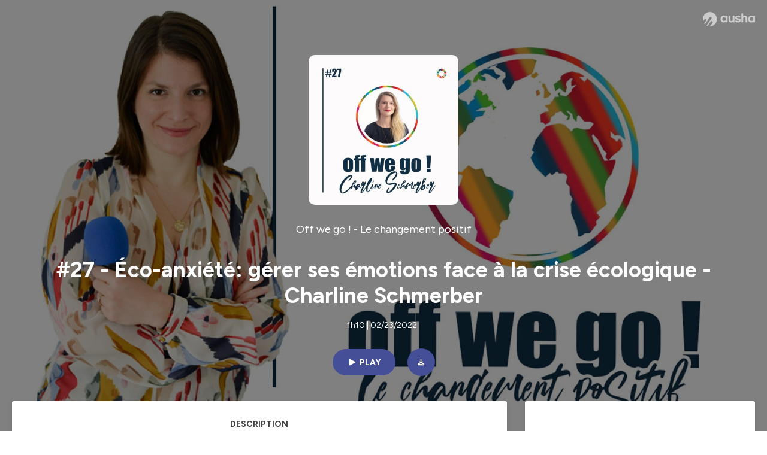

--- FILE ---
content_type: text/html; charset=utf-8
request_url: https://podcast.ausha.co/offwego/charline-schmerber
body_size: 50200
content:
<!DOCTYPE html><html lang="en" class="figtree_14de6543-module__UXkUla__className"><head><meta charSet="utf-8"/><meta name="viewport" content="width=device-width, initial-scale=1"/><link rel="stylesheet" href="/_next/static/chunks/08cb5a4301ef8438.css" data-precedence="next"/><link rel="stylesheet" href="/_next/static/chunks/1397ad6308fd3759.css" data-precedence="next"/><link rel="stylesheet" href="/_next/static/chunks/5d8fa122652aa37d.css" data-precedence="next"/><link rel="preload" as="script" fetchPriority="low" href="/_next/static/chunks/834db5ea73266925.js"/><script src="/_next/static/chunks/624f2ec5ad9eedd1.js" async=""></script><script src="/_next/static/chunks/06f010228c86c7af.js" async=""></script><script src="/_next/static/chunks/3c431780ca6055e9.js" async=""></script><script src="/_next/static/chunks/aad4f00e7c047859.js" async=""></script><script src="/_next/static/chunks/943510f86dd8549a.js" async=""></script><script src="/_next/static/chunks/turbopack-7a63a85f21cca4a3.js" async=""></script><script src="/_next/static/chunks/6acbcea58882ccf2.js" async=""></script><script src="/_next/static/chunks/ebe94f77d09738d4.js" async=""></script><script src="/_next/static/chunks/e1a4cd2b6fb3c77d.js" async=""></script><script src="/_next/static/chunks/665ffbb9b9e65577.js" async=""></script><script src="/_next/static/chunks/360ea94f7c6bfb11.js" async=""></script><script src="/_next/static/chunks/83c90c0182d4b96f.js" async=""></script><script src="/_next/static/chunks/feba4a903c9af1c7.js" async=""></script><script src="/_next/static/chunks/d0be0c80be183816.js" async=""></script><script src="/_next/static/chunks/96f7f054c9dc8ab2.js" async=""></script><script src="/_next/static/chunks/97684ede9edce020.js" async=""></script><script src="/_next/static/chunks/51ff1dd187abe6c4.js" async=""></script><script src="/_next/static/chunks/625e74312d7a93af.js" async=""></script><link rel="preload" href="/_next/static/chunks/430255749da9ecf0.css" as="style"/><meta name="next-size-adjust" content=""/><meta name="sentry-trace" content="124406151bfafbec9bc79b24c3350886-e733f411ffb00e32-0"/><meta name="baggage" content="sentry-environment=production,sentry-release=fd29125dee49bb07523c1c26b749891561a07e81,sentry-public_key=58c6fed3ae80f5a6cb19b0e496754368,sentry-trace_id=124406151bfafbec9bc79b24c3350886,sentry-org_id=139165,sentry-sampled=false,sentry-sample_rand=0.01962041604350473,sentry-sample_rate=0.001"/><script src="/_next/static/chunks/a6dad97d9634a72d.js" noModule=""></script><style data-styled="" data-styled-version="6.1.19">.cZsjaP{display:flex;justify-content:center;z-index:5;overflow:hidden;position:absolute;border-radius:50%;width:150px;height:150px;top:calc(50% - 75px);left:calc(50% - 75px);transform:rotate(45deg) scale(0.3);background:#aca5a5;}/*!sc*/
data-styled.g1[id="Loader__Container-sc-a47aa2fd-0"]{content:"cZsjaP,"}/*!sc*/
.fVZcUQ{position:relative;top:-400px;z-index:6;border-radius:20px;background:white;width:20px;margin:0 5px;height:120px;}/*!sc*/
data-styled.g2[id="Loader__Missile-sc-a47aa2fd-1"]{content:"fVZcUQ,"}/*!sc*/
.grbKFU{animation:bWbzPl 1.2s infinite;animation-delay:400ms;}/*!sc*/
data-styled.g3[id="Loader__Missile1-sc-a47aa2fd-2"]{content:"grbKFU,"}/*!sc*/
.hPEtYQ{animation:bWbzPl 0.8s infinite;animation-delay:50ms;}/*!sc*/
data-styled.g4[id="Loader__Missile2-sc-a47aa2fd-3"]{content:"hPEtYQ,"}/*!sc*/
.hEtwlR{animation:bWbzPl 1s infinite;animation-delay:100ms;}/*!sc*/
data-styled.g5[id="Loader__Missile3-sc-a47aa2fd-4"]{content:"hEtwlR,"}/*!sc*/
@keyframes bWbzPl{from{top:200px;}to{top:-200px;}}/*!sc*/
data-styled.g6[id="sc-keyframes-bWbzPl"]{content:"bWbzPl,"}/*!sc*/
</style></head><body><div hidden=""><!--$?--><template id="B:0"></template><!--/$--></div><!--$--><!--$?--><template id="B:1"></template><div class="Loader__Container-sc-a47aa2fd-0 cZsjaP"><div class="Loader__Missile-sc-a47aa2fd-1 Loader__Missile1-sc-a47aa2fd-2 fVZcUQ grbKFU"></div><div class="Loader__Missile-sc-a47aa2fd-1 Loader__Missile2-sc-a47aa2fd-3 fVZcUQ hPEtYQ"></div><div class="Loader__Missile-sc-a47aa2fd-1 Loader__Missile3-sc-a47aa2fd-4 fVZcUQ hEtwlR"></div></div><!--/$--><!--/$--><script>requestAnimationFrame(function(){$RT=performance.now()});</script><script src="/_next/static/chunks/834db5ea73266925.js" id="_R_" async=""></script><div hidden id="S:1"><template id="P:2"></template><!--$?--><template id="B:3"></template><!--/$--></div><script>(self.__next_f=self.__next_f||[]).push([0])</script><script>self.__next_f.push([1,"1:\"$Sreact.fragment\"\n3:I[339756,[\"/_next/static/chunks/6acbcea58882ccf2.js\",\"/_next/static/chunks/ebe94f77d09738d4.js\"],\"default\"]\n4:I[837457,[\"/_next/static/chunks/6acbcea58882ccf2.js\",\"/_next/static/chunks/ebe94f77d09738d4.js\"],\"default\"]\n6:I[897367,[\"/_next/static/chunks/6acbcea58882ccf2.js\",\"/_next/static/chunks/ebe94f77d09738d4.js\"],\"OutletBoundary\"]\n7:\"$Sreact.suspense\"\n9:I[725205,[\"/_next/static/chunks/e1a4cd2b6fb3c77d.js\",\"/_next/static/chunks/665ffbb9b9e65577.js\",\"/_next/static/chunks/360ea94f7c6bfb11.js\",\"/_next/static/chunks/83c90c0182d4b96f.js\",\"/_next/static/chunks/feba4a903c9af1c7.js\"],\"default\"]\na:I[897367,[\"/_next/static/chunks/6acbcea58882ccf2.js\",\"/_next/static/chunks/ebe94f77d09738d4.js\"],\"ViewportBoundary\"]\nc:I[897367,[\"/_next/static/chunks/6acbcea58882ccf2.js\",\"/_next/static/chunks/ebe94f77d09738d4.js\"],\"MetadataBoundary\"]\ne:I[563491,[\"/_next/static/chunks/6acbcea58882ccf2.js\",\"/_next/static/chunks/ebe94f77d09738d4.js\"],\"default\"]\nf:I[195687,[\"/_next/static/chunks/e1a4cd2b6fb3c77d.js\",\"/_next/static/chunks/665ffbb9b9e65577.js\",\"/_next/static/chunks/360ea94f7c6bfb11.js\",\"/_next/static/chunks/83c90c0182d4b96f.js\"],\"default\"]\n11:I[175696,[\"/_next/static/chunks/e1a4cd2b6fb3c77d.js\",\"/_next/static/chunks/665ffbb9b9e65577.js\",\"/_next/static/chunks/360ea94f7c6bfb11.js\",\"/_next/static/chunks/83c90c0182d4b96f.js\"],\"default\"]\n12:I[544636,[\"/_next/static/chunks/e1a4cd2b6fb3c77d.js\",\"/_next/static/chunks/665ffbb9b9e65577.js\",\"/_next/static/chunks/360ea94f7c6bfb11.js\",\"/_next/static/chunks/83c90c0182d4b96f.js\"],\"default\"]\n14:I[153062,[\"/_next/static/chunks/e1a4cd2b6fb3c77d.js\",\"/_next/static/chunks/665ffbb9b9e65577.js\",\"/_next/static/chunks/360ea94f7c6bfb11.js\",\"/_next/static/chunks/83c90c0182d4b96f.js\"],\"default\"]\n16:I[605500,[\"/_next/static/chunks/e1a4cd2b6fb3c77d.js\",\"/_next/static/chunks/665ffbb9b9e65577.js\",\"/_next/static/chunks/360ea94f7c6bfb11.js\",\"/_next/static/chunks/83c90c0182d4b96f.js\",\"/_next/static/chunks/d0be0c80be183816.js\"],\"Image\"]\n:HL[\"/_next/static/chunks/08cb5a4301ef8438.css\",\"style\"]\n:HL[\"/_next/static/media/f7aa21714c1c53f8-s.p.e3544bb0.woff2\",\"font\",{\"crossOrigin\":\"\",\"type\":\"font/woff2\"}]\n:HL[\"/_next/static/chunks/1397ad6308fd3759.css\",\"style\"]\n:HL[\"/_next/static/chunks/5d8fa122652aa37d.css\",\"style\"]\n:HL[\"/_next/static/chunks/430255749da9ecf0.css\",\"style\"]\n"])</script><script>self.__next_f.push([1,"0:{\"P\":null,\"b\":\"cEKmrsAho9zYraGnfzvYR\",\"c\":[\"\",\"show\",\"offwego\",\"episode\",\"charline-schmerber\"],\"q\":\"\",\"i\":false,\"f\":[[[\"\",{\"children\":[\"show\",{\"children\":[[\"showSlug\",\"offwego\",\"d\"],{\"children\":[\"episode\",{\"children\":[[\"episodeSlug\",\"charline-schmerber\",\"d\"],{\"children\":[\"__PAGE__\",{}]}]}]}]}]},\"$undefined\",\"$undefined\",true],[[\"$\",\"$1\",\"c\",{\"children\":[[[\"$\",\"link\",\"0\",{\"rel\":\"stylesheet\",\"href\":\"/_next/static/chunks/08cb5a4301ef8438.css\",\"precedence\":\"next\",\"crossOrigin\":\"$undefined\",\"nonce\":\"$undefined\"}],[\"$\",\"script\",\"script-0\",{\"src\":\"/_next/static/chunks/e1a4cd2b6fb3c77d.js\",\"async\":true,\"nonce\":\"$undefined\"}],[\"$\",\"script\",\"script-1\",{\"src\":\"/_next/static/chunks/665ffbb9b9e65577.js\",\"async\":true,\"nonce\":\"$undefined\"}],[\"$\",\"script\",\"script-2\",{\"src\":\"/_next/static/chunks/360ea94f7c6bfb11.js\",\"async\":true,\"nonce\":\"$undefined\"}],[\"$\",\"script\",\"script-3\",{\"src\":\"/_next/static/chunks/83c90c0182d4b96f.js\",\"async\":true,\"nonce\":\"$undefined\"}]],\"$L2\"]}],{\"children\":[[\"$\",\"$1\",\"c\",{\"children\":[null,[\"$\",\"$L3\",null,{\"parallelRouterKey\":\"children\",\"error\":\"$undefined\",\"errorStyles\":\"$undefined\",\"errorScripts\":\"$undefined\",\"template\":[\"$\",\"$L4\",null,{}],\"templateStyles\":\"$undefined\",\"templateScripts\":\"$undefined\",\"notFound\":\"$undefined\",\"forbidden\":\"$undefined\",\"unauthorized\":\"$undefined\"}]]}],{\"children\":[[\"$\",\"$1\",\"c\",{\"children\":[null,[\"$\",\"$L3\",null,{\"parallelRouterKey\":\"children\",\"error\":\"$undefined\",\"errorStyles\":\"$undefined\",\"errorScripts\":\"$undefined\",\"template\":[\"$\",\"$L4\",null,{}],\"templateStyles\":\"$undefined\",\"templateScripts\":\"$undefined\",\"notFound\":\"$undefined\",\"forbidden\":\"$undefined\",\"unauthorized\":\"$undefined\"}]]}],{\"children\":[[\"$\",\"$1\",\"c\",{\"children\":[null,[\"$\",\"$L3\",null,{\"parallelRouterKey\":\"children\",\"error\":\"$undefined\",\"errorStyles\":\"$undefined\",\"errorScripts\":\"$undefined\",\"template\":[\"$\",\"$L4\",null,{}],\"templateStyles\":\"$undefined\",\"templateScripts\":\"$undefined\",\"notFound\":\"$undefined\",\"forbidden\":\"$undefined\",\"unauthorized\":\"$undefined\"}]]}],{\"children\":[[\"$\",\"$1\",\"c\",{\"children\":[null,[\"$\",\"$L3\",null,{\"parallelRouterKey\":\"children\",\"error\":\"$undefined\",\"errorStyles\":\"$undefined\",\"errorScripts\":\"$undefined\",\"template\":[\"$\",\"$L4\",null,{}],\"templateStyles\":\"$undefined\",\"templateScripts\":\"$undefined\",\"notFound\":\"$undefined\",\"forbidden\":\"$undefined\",\"unauthorized\":\"$undefined\"}]]}],{\"children\":[[\"$\",\"$1\",\"c\",{\"children\":[\"$L5\",[[\"$\",\"link\",\"0\",{\"rel\":\"stylesheet\",\"href\":\"/_next/static/chunks/1397ad6308fd3759.css\",\"precedence\":\"next\",\"crossOrigin\":\"$undefined\",\"nonce\":\"$undefined\"}],[\"$\",\"link\",\"1\",{\"rel\":\"stylesheet\",\"href\":\"/_next/static/chunks/5d8fa122652aa37d.css\",\"precedence\":\"next\",\"crossOrigin\":\"$undefined\",\"nonce\":\"$undefined\"}],[\"$\",\"script\",\"script-0\",{\"src\":\"/_next/static/chunks/96f7f054c9dc8ab2.js\",\"async\":true,\"nonce\":\"$undefined\"}],[\"$\",\"script\",\"script-1\",{\"src\":\"/_next/static/chunks/97684ede9edce020.js\",\"async\":true,\"nonce\":\"$undefined\"}],[\"$\",\"script\",\"script-2\",{\"src\":\"/_next/static/chunks/51ff1dd187abe6c4.js\",\"async\":true,\"nonce\":\"$undefined\"}],[\"$\",\"script\",\"script-3\",{\"src\":\"/_next/static/chunks/625e74312d7a93af.js\",\"async\":true,\"nonce\":\"$undefined\"}]],[\"$\",\"$L6\",null,{\"children\":[\"$\",\"$7\",null,{\"name\":\"Next.MetadataOutlet\",\"children\":\"$@8\"}]}]]}],{},null,false,false]},[[\"$\",\"$L9\",\"l\",{}],[],[[\"$\",\"script\",\"script-0\",{\"src\":\"/_next/static/chunks/feba4a903c9af1c7.js\",\"async\":true}]]],false,false]},null,false,false]},[[\"$\",\"$L9\",\"l\",{}],[],[[\"$\",\"script\",\"script-0\",{\"src\":\"/_next/static/chunks/feba4a903c9af1c7.js\",\"async\":true}]]],false,false]},null,false,false]},null,false,false],[\"$\",\"$1\",\"h\",{\"children\":[null,[\"$\",\"$La\",null,{\"children\":\"$Lb\"}],[\"$\",\"div\",null,{\"hidden\":true,\"children\":[\"$\",\"$Lc\",null,{\"children\":[\"$\",\"$7\",null,{\"name\":\"Next.Metadata\",\"children\":\"$Ld\"}]}]}],[\"$\",\"meta\",null,{\"name\":\"next-size-adjust\",\"content\":\"\"}]]}],false]],\"m\":\"$undefined\",\"G\":[\"$e\",[]],\"S\":false}\n"])</script><script>self.__next_f.push([1,"2:[\"$\",\"html\",null,{\"lang\":\"en\",\"className\":\"figtree_14de6543-module__UXkUla__className\",\"children\":[\"$\",\"body\",null,{\"children\":[\"$\",\"$Lf\",null,{\"value\":\"$undefined\",\"children\":\"$L10\"}]}]}]\n"])</script><script>self.__next_f.push([1,"10:[\"$\",\"$L11\",null,{\"formats\":\"$undefined\",\"locale\":\"en\",\"messages\":{\"CookiesConsent\":{\"consentModal\":{\"title\":\"\",\"description\":\"We use your personal data for audience measurement and personalized advertising purposes.\",\"acceptAllBtn\":\"Accept all\",\"acceptNecessaryBtn\":\"Reject all\",\"showPreferencesBtn\":\"Manage individual preferences\"},\"preferencesModal\":{\"title\":\"Manage cookie preferences\",\"acceptAllBtn\":\"Accept all\",\"acceptNecessaryBtn\":\"Reject all\",\"savePreferencesBtn\":\"Accept current selection\",\"closeIconLabel\":\"Close modal\"},\"statisticsSection\":{\"title\":\"Statistics\",\"description\":\"These cookies collect information about how you use our website. All of the data is anonymized and cannot be used to identify you.\"},\"personalizedAdsSection\":{\"title\":\"Personalized ads\",\"description\":\"These cookies are used to show you ads tailored to your interests. They help deliver more relevant advertising based on your browsing behavior and profile.\"}},\"NotFound\":{\"error404\":\"404 Error\",\"homepageLink\":\"Back to home\",\"homepageLinkUrl\":\"https://www.ausha.co\",\"oops\":\"Oops!\",\"pageNotFound\":\"It seems like the page you are looking for is light years from here…\"},\"aboutShow\":\"About {showName}\",\"accessChannel\":\"Go to the channel\",\"aushaTrademark\":\"© {year} Ausha\",\"aushaWebsite\":\"Ausha website\",\"boostYourAudience\":\"Boost your audience.\",\"chapterLink\":\"Chapter link\",\"chapters\":\"Chapters\",\"chooseAnotherShow\":\"Choose another show\",\"copied\":\"Copied\",\"copyCode\":\"Copy code\",\"copyLink\":\"Copy link\",\"description\":\"Description\",\"dot\":\"•\",\"download\":\"Download\",\"durationAndCompactDate\":\"{duration} | {date}\",\"durationAndDate\":\"{duration} | Published on {date}\",\"email\":\"Email\",\"emailBody\":{\"episode\":\"Discover the episode {episodeName} of the podcast {showName}\",\"playlist\":\"Discover the playlist {playlistName} of the podcast {showName}\"},\"emailSubject\":{\"episode\":\"Episode to discover on Ausha\",\"playlist\":\"Playlist to discover on Ausha\"},\"embed\":\"Embed\",\"enterPassword\":\"Enter password\",\"episodesCount\":\"{count, plural, =0 {No episode} =1 {# episode} other {# episodes}}\",\"episodesCountAndPublishedDate\":\"{episodesCount, plural, =0 {No episode} =1 {# episode} other {# episodes}} | Published on {date}\",\"facebook\":\"Facebook\",\"featuredEpisode\":\"Featured episode\",\"lastEpisodeDate\":\"Last episode on {publishedAt}\",\"latestEpisode\":\"Latest episode\",\"launchYourPodcast\":\"Launch your podcast.\",\"legalNotice\":\"Legal notice\",\"legalNoticeUrl\":\"https://www.ausha.co/legal-notice/\",\"linkedIn\":\"LinkedIn\",\"logoUrl\":\"https://www.ausha.co?utm_source=client_ausha\u0026utm_medium=referral\u0026utm_campaign=podcast_page\",\"manageCookies\":\"Manage cookies\",\"nextPage\":\"Next page\",\"otherEpisodes\":\"Other episodes\",\"play\":\"Play\",\"playPlaylist\":\"Play playlist\",\"playbackRate\":\"{playbackRate}x\",\"playlistsCount\":\"{count, plural, =0 {No playlist} =1 {# playlist} other {# playlists}}\",\"poweredByAusha\":\"Powered by Ausha 🚀\",\"poweredByAushaUrl\":\"https://www.ausha.co/?utm_source=client_ausha\u0026utm_medium=referral\u0026utm_campaign=podcast_page\",\"previousPage\":\"Previous page\",\"privatePlaylistAccess\":\"Access the playlist\",\"privatePlaylistTitle\":\"Access to a private playlist\",\"publishedDate\":\"Published on {date}\",\"recommendedByShow\":\"{showName} recommends\",\"recommendedTitle\":\"You may also like\",\"season\":\"Season {seasonNumber}\",\"seeLess\":\"See less\",\"seeMore\":\"See more\",\"separator\":\"|\",\"share\":\"Share\",\"shareOn\":\"Share on\",\"showEpisodesList\":\"View episodes list\",\"showOnSocialNetwork\":\"{showName} on {socialNetwork}\",\"showsCount\":\"{count, plural, =0 {No show} =1 {# show} other {# shows}}\",\"speaker\":\"Speaker\",\"speakerWithIndex\":\"Speaker {index}\",\"subscribe\":\"Subscribe\",\"supportUs\":\"Support us\",\"trailer\":\"Trailer\",\"transcription\":\"Transcription\",\"whatsApp\":\"WhatsApp\",\"wrongPassword\":\"Wrong password\",\"x\":\"X (Twitter)\"},\"now\":\"$undefined\",\"timeZone\":\"UTC\",\"children\":[\"$\",\"$L12\",null,{\"children\":\"$L13\"}]}]\n"])</script><script>self.__next_f.push([1,"13:[\"$\",\"$L14\",null,{\"children\":[\"$\",\"$L3\",null,{\"parallelRouterKey\":\"children\",\"error\":\"$undefined\",\"errorStyles\":\"$undefined\",\"errorScripts\":\"$undefined\",\"template\":[\"$\",\"$L4\",null,{}],\"templateStyles\":\"$undefined\",\"templateScripts\":\"$undefined\",\"notFound\":[\"$L15\",[[\"$\",\"link\",\"0\",{\"rel\":\"stylesheet\",\"href\":\"/_next/static/chunks/430255749da9ecf0.css\",\"precedence\":\"next\",\"crossOrigin\":\"$undefined\",\"nonce\":\"$undefined\"}]]],\"forbidden\":\"$undefined\",\"unauthorized\":\"$undefined\"}]}]\n17:T1194,"])</script><script>self.__next_f.push([1,"M0 78.093C0 34.937 35.028 0 78.299 0c43.27 0 78.298 34.937 78.485 77.907 0 43.156-34.841 78.093-78.11 78.093l28.097-39.234c1.873-2.615 2.622-5.604 2.06-8.78s-2.248-5.792-4.87-7.66c-5.432-3.737-12.738-2.429-16.484 2.802l-34.654 48.575c-3.933-1.308-7.68-2.989-11.239-4.857L94.97 72.302c1.873-2.616 2.622-5.605 2.06-8.781s-2.248-5.792-4.87-7.66c-5.432-3.736-12.738-2.429-16.484 2.803l-53.01 74.17c-2.623-2.803-5.246-5.605-7.493-8.781l20.043-28.211c1.873-2.616 2.622-5.605 2.06-8.78-.562-3.177-2.248-5.793-4.87-7.66-2.623-1.87-5.62-2.616-8.804-2.056s-5.807 2.242-7.68 4.858L3.184 100.139C1.124 93.226 0 85.753 0 78.093m492.456-1.395c0-10.088-2.435-17.748-6.93-22.98-4.496-5.23-11.614-7.846-21.355-7.66-3.559 0-6.93.748-10.489 2.056s-6.369 3.176-8.804 5.605V24.2q0-1.68-1.124-2.802-.843-1.122-2.81-1.121H429.33q-1.685 0-2.809 1.12-1.124.841-1.124 2.803v90.798q0 1.681 1.124 2.802.843 1.12 2.809 1.121h11.614q1.686 0 2.81-1.121 1.124-.84 1.124-2.802V80.995c-.188-6.539 1.124-11.396 3.746-14.385 2.623-2.99 5.994-4.484 9.928-4.484 4.308 0 7.867 1.12 10.302 3.55 2.436 2.428 3.747 5.978 3.747 11.022v38.486q0 1.682 1.124 2.803.843 1.12 2.809 1.121h11.989q1.686 0 2.809-1.121 1.125-.841 1.124-2.803zm-133.744 35.125q-1.686-1.122-1.686-2.803c0-.934.374-1.681.936-2.615l5.62-7.473c.936-1.121 1.873-1.682 2.997-1.682.936 0 1.686.187 2.435.56 3.184 1.682 6.556 3.177 9.928 4.111 3.559 1.121 6.931 1.495 10.115 1.495 2.997 0 5.432-.561 7.305-1.869 1.874-1.307 2.997-2.802 2.997-4.483s-.936-2.803-2.809-3.737c-1.742-.869-3.808-1.253-6.499-1.753l-.619-.115-4.121-.56c-5.995-.935-10.677-2.056-14.236-3.364s-6.744-3.362-9.554-6.352c-3.184-3.176-4.683-7.473-4.683-12.89 0-8.221 2.998-14.013 8.804-17.562 5.807-3.55 12.925-5.232 20.793-5.232 5.057 0 9.74.56 14.048 1.869 4.309 1.308 8.43 3.363 12.551 5.978 1.311.747 1.873 1.682 1.873 2.803 0 .747-.375 1.681-1.124 2.615l-5.432 7.286c-.937 1.121-1.874 1.682-2.997 1.682-.937 0-1.686-.187-2.436-.56-5.994-3.177-11.801-4.858-17.045-4.858-2.436 0-4.496.56-6.557 1.494-1.873.934-2.997 2.242-2.997 3.924 0 1.868 1.124 3.363 3.559 4.11 2.436.934 5.807 1.681 9.928 2.242 6.931 1.308 12.176 2.429 15.548 3.55s6.368 3.176 8.991 5.978c2.81 3.176 4.121 7.66 4.121 13.265 0 7.473-2.623 13.264-7.68 17.375-5.058 4.11-12.363 5.978-21.916 5.978-11.239.56-21.354-2.429-30.158-8.407m-105.646 3.362q0 1.681 1.124 2.802c.749.748 1.685.935 2.622 1.121h11.426q1.686 0 2.81-1.121 1.124-.84 1.124-2.802V51.291q0-1.682-1.124-2.803-.843-1.12-2.81-1.12h-11.426q-1.685 0-2.81 1.12-1.124.84-1.124 2.803v3.55c-2.06-2.803-5.057-4.858-8.804-6.54-3.746-1.681-8.054-2.428-12.924-2.428-7.493 0-13.862 1.68-19.294 5.044s-9.553 7.847-12.55 13.451c-2.81 5.605-4.309 11.957-4.309 19.057 0 6.912 1.499 13.264 4.309 18.869 2.809 5.792 7.118 10.462 12.55 13.638 5.619 3.176 11.988 4.858 19.294 4.858 4.683 0 8.991-.934 13.112-2.616s7.118-3.736 8.804-6.165zm-18.732-52.311c5.807 0 10.677 1.868 14.236 5.604s5.432 8.595 5.245 14.76c0 6.165-1.686 11.21-5.245 14.759-3.559 3.55-8.242 5.418-14.423 5.418-5.807 0-10.49-1.868-14.236-5.605-3.559-3.736-5.433-8.594-5.433-14.572 0-6.166 1.874-11.023 5.433-14.76s8.429-5.604 14.423-5.604m48.139-11.396v38.487c0 20.364 9.553 30.639 28.285 30.639 3.747 0 7.306-.747 10.677-2.055a24.55 24.55 0 0 0 8.617-5.605v2.242q0 1.681 1.124 2.803.843 1.12 2.809 1.12h11.801q1.686 0 2.81-1.12 1.124-.841 1.124-2.803V51.478q0-1.68-1.124-2.802-.842-1.12-2.81-1.121h-11.801q-1.685 0-2.809 1.12-1.125.842-1.124 2.803v34.003c.374 6.352-.937 11.022-3.559 14.198-2.623 3.177-5.994 4.671-10.115 4.671-4.496 0-7.868-1.308-10.303-3.55s-3.746-5.791-3.746-10.835V51.478q0-1.68-1.124-2.802-.843-1.12-2.81-1.121h-11.988q-1.686 0-2.81 1.12-1.124.842-1.124 2.803m275.544 66.509q-1.124-1.12-1.124-2.802v-3.176c-1.686 2.429-4.683 4.484-8.804 6.165s-8.429 2.616-13.112 2.616c-7.306 0-13.674-1.682-19.294-4.858-5.432-3.176-9.74-7.846-12.55-13.638-2.81-5.605-4.308-11.957-4.308-18.87 0-7.099 1.498-13.45 4.308-19.056 2.997-5.605 7.118-10.088 12.55-13.451s11.801-5.045 19.294-5.045c4.87 0 9.178.748 12.925 2.43 3.746 1.68 6.743 3.736 8.804 6.538v-3.55q0-1.96 1.123-2.802 1.125-1.12 2.81-1.12h11.427q1.966 0 2.809 1.12 1.125 1.12 1.124 2.802v63.895q0 1.962-1.124 2.802-1.123 1.122-2.809 1.121h-11.239c-1.124-.186-2.061-.373-2.81-1.121m-5.807-49.508c-3.559-3.737-8.429-5.605-14.236-5.605-5.994 0-10.865 1.868-14.424 5.604s-5.432 8.595-5.432 14.76c0 5.978 1.873 10.836 5.432 14.572 3.747 3.737 8.43 5.605 14.237 5.605 6.181 0 10.864-1.868 14.423-5.418s5.245-8.594 5.245-14.76c.187-6.165-1.499-11.022-5.245-14.759"])</script><script>self.__next_f.push([1,"15:[\"$\",\"div\",null,{\"className\":\"not-found-module__HS70Aa__errorWrapper\",\"children\":[[\"$\",\"$L16\",null,{\"src\":{\"src\":\"/_next/static/media/jupiter.d7e9441b.png\",\"width\":401,\"height\":400,\"blurWidth\":8,\"blurHeight\":8,\"blurDataURL\":\"[data-uri]\"},\"alt\":\"\",\"className\":\"not-found-module__HS70Aa__jupiter\"}],[\"$\",\"$L16\",null,{\"src\":{\"src\":\"/_next/static/media/saturn.5946f8d5.png\",\"width\":741,\"height\":400,\"blurWidth\":8,\"blurHeight\":4,\"blurDataURL\":\"[data-uri]\"},\"alt\":\"\",\"className\":\"not-found-module__HS70Aa__saturn\"}],[\"$\",\"$L16\",null,{\"src\":{\"src\":\"/_next/static/media/planet-background.f2062128.png\",\"width\":3840,\"height\":2160,\"blurWidth\":8,\"blurHeight\":5,\"blurDataURL\":\"[data-uri]\"},\"alt\":\"\",\"className\":\"not-found-module__HS70Aa__ground\"}],[\"$\",\"div\",null,{\"className\":\"not-found-module__HS70Aa__innerWrapper\",\"children\":[[\"$\",\"svg\",null,{\"xmlns\":\"http://www.w3.org/2000/svg\",\"fill\":\"none\",\"viewBox\":\"0 0 576 160\",\"className\":\"not-found-module__HS70Aa__logo\",\"children\":[[\"$\",\"linearGradient\",null,{\"id\":\"ausha-color_svg__a\",\"x1\":14.884,\"x2\":135.475,\"y1\":25.5,\"y2\":132.519,\"gradientUnits\":\"userSpaceOnUse\",\"children\":[[\"$\",\"stop\",null,{\"offset\":0,\"stopColor\":\"#c000f8\"}],[\"$\",\"stop\",null,{\"offset\":1,\"stopColor\":\"#3a24a5\"}]]}],[\"$\",\"path\",null,{\"fill\":\"url(#ausha-color_svg__a)\",\"fillRule\":\"evenodd\",\"d\":\"$17\",\"clipRule\":\"evenodd\"}]]}],\"$L18\",\"$L19\"]}]]}]\n"])</script><script>self.__next_f.push([1,"b:[[\"$\",\"meta\",\"0\",{\"charSet\":\"utf-8\"}],[\"$\",\"meta\",\"1\",{\"name\":\"viewport\",\"content\":\"width=device-width, initial-scale=1\"}]]\n18:[\"$\",\"div\",null,{\"className\":\"not-found-module__HS70Aa__textWrapper\",\"children\":[[\"$\",\"div\",null,{\"className\":\"not-found-module__HS70Aa__oopsWrapper\",\"children\":[[\"$\",\"p\",null,{\"className\":\"not-found-module__HS70Aa__oups\",\"children\":\"Oops!\"}],[\"$\",\"p\",null,{\"className\":\"not-found-module__HS70Aa__error404\",\"children\":\"404 Error\"}]]}],[\"$\",\"p\",null,{\"children\":\"It seems like the page you are looking for is light years from here…\"}]]}]\n19:[\"$\",\"a\",null,{\"href\":\"https://www.ausha.co\",\"className\":\"not-found-module__HS70Aa__button\",\"children\":\"Back to home\"}]\n"])</script><script>self.__next_f.push([1,"8:null\n1a:T9db,"])</script><script>self.__next_f.push([1,"Nous évoluons dans un monde de plus en plus incertain avec des tas d’enjeux notamment environnementaux tellement complexes qu’ils nous dépassent souvent. Cette prise de conscience, même si on l’estime nécessaire, peut générer beaucoup de différentes émotions qui peuvent être parfois très difficiles à appréhender même pour les plus engagés d’entre nous. Eco-anxiété, solastalgie, nous pouvons désormais mettre des mots sur ces émotions qui nous traversent et avec lesquelles nous devons désormais composer. \nHeureusement, il existe des professionnels comme Charline Schmerber. \nCharline est praticienne en psychothérapie et est spécialisée dans l’éco-anxiété, la solastalgie et toutes ces nouvelles souffrances avec lesquelles nous allons devoir apprendre à vivre pour réussir à construire la suite du monde. \nCet épisode était très important pour moi car pour avancer, trouver des solutions, nous devons prendre soin de nous, comprendre et composer avec ces nouveaux maux. J’espère sincèrement que cet échange avec Charline vous donnera des clés pour vivre plus sereinement et vous fera du bien. Comme ça a été le cas pour moi.  \n\n\nRessources mentionnées: \n\nSite de Charline Schmerber (http://www.solastalgie.fr/) : http://www.solastalgie. fr/\n\nLise van Susteren (https://www.lisevansusteren.com/)\n\nGlenn Albrecht – Les émotions de la Terre (https://fr.wikipedia.org/wiki/Glenn_Albrecht) \n  \nBaptiste Morizot (https://fr.wikipedia.org/wiki/Baptiste_Morizot) \n\nSusan Clayton  (https://www.humansandnature.org/susan-clayton)– Echelle pour  mesurer le degré d’anxiété \n  \nCourbe du deuil (https://fr.wikipedia.org/wiki/Mod%C3%A8le_de_K%C3%BCbler-Ross) d'Elisabeth Kübl er-Ross \n  \nLaure Noualhat  - Comment rester écolo sans finir dépressif  (https://www.babelio.com/livres/Noualhat-Comment-rester-ecolo-sans-finir-depressif/1230123)\n\nPaul Chefurka – Pour gravir les échelles de la conscience  (https://jmj-fanpage.medium.com/gravir-l%C3%A9chelle-de-la-conscience-paul-chefurka-c931a8ed9fa) \n  \nNicolas Gluzman - Association Futurs proches (https://futursproches.com/) \n  \nNos voix de résiliences (https://livre.fnac.com/a15925780/Flora-Clodic-Tanguy-Nos-voies-de-resilience-Traverser-les-effondrements) de Flora Clodic-Tanguy  \n\nL’ampleur de toutes choses  (https://www.onf.ca/film/ampleur-de-toutes-choses/)– Jennifer Abbott  \n\n\nHébergé par Ausha. Visitez ausha.co/fr/politique-de-confidentialite pour plus d'informations."])</script><script>self.__next_f.push([1,"1b:T9db,"])</script><script>self.__next_f.push([1,"Nous évoluons dans un monde de plus en plus incertain avec des tas d’enjeux notamment environnementaux tellement complexes qu’ils nous dépassent souvent. Cette prise de conscience, même si on l’estime nécessaire, peut générer beaucoup de différentes émotions qui peuvent être parfois très difficiles à appréhender même pour les plus engagés d’entre nous. Eco-anxiété, solastalgie, nous pouvons désormais mettre des mots sur ces émotions qui nous traversent et avec lesquelles nous devons désormais composer. \nHeureusement, il existe des professionnels comme Charline Schmerber. \nCharline est praticienne en psychothérapie et est spécialisée dans l’éco-anxiété, la solastalgie et toutes ces nouvelles souffrances avec lesquelles nous allons devoir apprendre à vivre pour réussir à construire la suite du monde. \nCet épisode était très important pour moi car pour avancer, trouver des solutions, nous devons prendre soin de nous, comprendre et composer avec ces nouveaux maux. J’espère sincèrement que cet échange avec Charline vous donnera des clés pour vivre plus sereinement et vous fera du bien. Comme ça a été le cas pour moi.  \n\n\nRessources mentionnées: \n\nSite de Charline Schmerber (http://www.solastalgie.fr/) : http://www.solastalgie. fr/\n\nLise van Susteren (https://www.lisevansusteren.com/)\n\nGlenn Albrecht – Les émotions de la Terre (https://fr.wikipedia.org/wiki/Glenn_Albrecht) \n  \nBaptiste Morizot (https://fr.wikipedia.org/wiki/Baptiste_Morizot) \n\nSusan Clayton  (https://www.humansandnature.org/susan-clayton)– Echelle pour  mesurer le degré d’anxiété \n  \nCourbe du deuil (https://fr.wikipedia.org/wiki/Mod%C3%A8le_de_K%C3%BCbler-Ross) d'Elisabeth Kübl er-Ross \n  \nLaure Noualhat  - Comment rester écolo sans finir dépressif  (https://www.babelio.com/livres/Noualhat-Comment-rester-ecolo-sans-finir-depressif/1230123)\n\nPaul Chefurka – Pour gravir les échelles de la conscience  (https://jmj-fanpage.medium.com/gravir-l%C3%A9chelle-de-la-conscience-paul-chefurka-c931a8ed9fa) \n  \nNicolas Gluzman - Association Futurs proches (https://futursproches.com/) \n  \nNos voix de résiliences (https://livre.fnac.com/a15925780/Flora-Clodic-Tanguy-Nos-voies-de-resilience-Traverser-les-effondrements) de Flora Clodic-Tanguy  \n\nL’ampleur de toutes choses  (https://www.onf.ca/film/ampleur-de-toutes-choses/)– Jennifer Abbott  \n\n\nHébergé par Ausha. Visitez ausha.co/fr/politique-de-confidentialite pour plus d'informations."])</script><script>self.__next_f.push([1,"d:[[\"$\",\"title\",\"0\",{\"children\":\"#27 - Éco-anxiété: gérer ses émotions face à la crise écologique - Charline Schmerber | Off we go ! - Le changement positif | Ausha\"}],[\"$\",\"meta\",\"1\",{\"name\":\"description\",\"content\":\"$1a\"}],[\"$\",\"meta\",\"2\",{\"name\":\"fb:app_id\",\"content\":\"1627506157303317\"}],[\"$\",\"meta\",\"3\",{\"name\":\"fb:pages\",\"content\":\"646594585680006\"}],[\"$\",\"meta\",\"4\",{\"property\":\"og:title\",\"content\":\"#27 - Éco-anxiété: gérer ses émotions face à la crise écologique - Charline Schmerber | Off we go ! - Le changement positif | Ausha\"}],[\"$\",\"meta\",\"5\",{\"property\":\"og:description\",\"content\":\"$1b\"}],\"$L1c\",\"$L1d\",\"$L1e\",\"$L1f\",\"$L20\",\"$L21\",\"$L22\",\"$L23\",\"$L24\",\"$L25\",\"$L26\",\"$L27\",\"$L28\",\"$L29\",\"$L2a\",\"$L2b\"]\n"])</script><script>self.__next_f.push([1,"2d:I[27201,[\"/_next/static/chunks/6acbcea58882ccf2.js\",\"/_next/static/chunks/ebe94f77d09738d4.js\"],\"IconMark\"]\n1c:[\"$\",\"meta\",\"6\",{\"property\":\"og:url\",\"content\":\"https://podcast.ausha.co/offwego/charline-schmerber\"}]\n1d:[\"$\",\"meta\",\"7\",{\"property\":\"og:site_name\",\"content\":\"Ausha\"}]\n1e:[\"$\",\"meta\",\"8\",{\"property\":\"og:image:type\",\"content\":\"image/png\"}]\n1f:[\"$\",\"meta\",\"9\",{\"property\":\"og:image\",\"content\":\"https://image.ausha.co/rtnQ1UY1ZOPnn0PPuCfMJka5IFqVrN6oc9QkD3lL_400x400.jpeg\"}]\n20:[\"$\",\"meta\",\"10\",{\"property\":\"og:image:width\",\"content\":\"400\"}]\n21:[\"$\",\"meta\",\"11\",{\"name\":\"twitter:card\",\"content\":\"player\"}]\n22:[\"$\",\"meta\",\"12\",{\"name\":\"twitter:site\",\"content\":\"@ausha_fr\"}]\n23:[\"$\",\"meta\",\"13\",{\"name\":\"twitter:title\",\"content\":\"Off we go ! - Le changement positif\"}]\n2c:T9db,"])</script><script>self.__next_f.push([1,"Nous évoluons dans un monde de plus en plus incertain avec des tas d’enjeux notamment environnementaux tellement complexes qu’ils nous dépassent souvent. Cette prise de conscience, même si on l’estime nécessaire, peut générer beaucoup de différentes émotions qui peuvent être parfois très difficiles à appréhender même pour les plus engagés d’entre nous. Eco-anxiété, solastalgie, nous pouvons désormais mettre des mots sur ces émotions qui nous traversent et avec lesquelles nous devons désormais composer. \nHeureusement, il existe des professionnels comme Charline Schmerber. \nCharline est praticienne en psychothérapie et est spécialisée dans l’éco-anxiété, la solastalgie et toutes ces nouvelles souffrances avec lesquelles nous allons devoir apprendre à vivre pour réussir à construire la suite du monde. \nCet épisode était très important pour moi car pour avancer, trouver des solutions, nous devons prendre soin de nous, comprendre et composer avec ces nouveaux maux. J’espère sincèrement que cet échange avec Charline vous donnera des clés pour vivre plus sereinement et vous fera du bien. Comme ça a été le cas pour moi.  \n\n\nRessources mentionnées: \n\nSite de Charline Schmerber (http://www.solastalgie.fr/) : http://www.solastalgie. fr/\n\nLise van Susteren (https://www.lisevansusteren.com/)\n\nGlenn Albrecht – Les émotions de la Terre (https://fr.wikipedia.org/wiki/Glenn_Albrecht) \n  \nBaptiste Morizot (https://fr.wikipedia.org/wiki/Baptiste_Morizot) \n\nSusan Clayton  (https://www.humansandnature.org/susan-clayton)– Echelle pour  mesurer le degré d’anxiété \n  \nCourbe du deuil (https://fr.wikipedia.org/wiki/Mod%C3%A8le_de_K%C3%BCbler-Ross) d'Elisabeth Kübl er-Ross \n  \nLaure Noualhat  - Comment rester écolo sans finir dépressif  (https://www.babelio.com/livres/Noualhat-Comment-rester-ecolo-sans-finir-depressif/1230123)\n\nPaul Chefurka – Pour gravir les échelles de la conscience  (https://jmj-fanpage.medium.com/gravir-l%C3%A9chelle-de-la-conscience-paul-chefurka-c931a8ed9fa) \n  \nNicolas Gluzman - Association Futurs proches (https://futursproches.com/) \n  \nNos voix de résiliences (https://livre.fnac.com/a15925780/Flora-Clodic-Tanguy-Nos-voies-de-resilience-Traverser-les-effondrements) de Flora Clodic-Tanguy  \n\nL’ampleur de toutes choses  (https://www.onf.ca/film/ampleur-de-toutes-choses/)– Jennifer Abbott  \n\n\nHébergé par Ausha. Visitez ausha.co/fr/politique-de-confidentialite pour plus d'informations."])</script><script>self.__next_f.push([1,"24:[\"$\",\"meta\",\"14\",{\"name\":\"twitter:description\",\"content\":\"$2c\"}]\n25:[\"$\",\"meta\",\"15\",{\"name\":\"twitter:image\",\"content\":\"https://image.ausha.co/rtnQ1UY1ZOPnn0PPuCfMJka5IFqVrN6oc9QkD3lL_400x400.jpeg\"}]\n26:[\"$\",\"meta\",\"16\",{\"name\":\"twitter:player\",\"content\":\"https://player.ausha.co?podcastId=oZ9RgSz5X1a9\u0026display=horizontal\u0026color=444f97\u0026v=2\u0026rel=twitter\"}]\n27:[\"$\",\"meta\",\"17\",{\"name\":\"twitter:player:stream\",\"content\":\"https://player.ausha.co?podcastId=oZ9RgSz5X1a9\u0026display=horizontal\u0026color=444f97\u0026v=2\u0026rel=twitter\"}]\n28:[\"$\",\"meta\",\"18\",{\"name\":\"twitter:player:width\",\"content\":\"436\"}]\n29:[\"$\",\"meta\",\"19\",{\"name\":\"twitter:player:height\",\"content\":\"400\"}]\n2a:[\"$\",\"link\",\"20\",{\"rel\":\"icon\",\"href\":\"https://image.ausha.co/9zPWhAun8WfK1eE2papsYLL7DUsEMQh4hjU8Xuvw_400x400.jpeg\"}]\n2b:[\"$\",\"$L2d\",\"21\",{}]\n"])</script><title>#27 - Éco-anxiété: gérer ses émotions face à la crise écologique - Charline Schmerber | Off we go ! - Le changement positif | Ausha</title><meta name="description" content="Nous évoluons dans un monde de plus en plus incertain avec des tas d’enjeux notamment environnementaux tellement complexes qu’ils nous dépassent souvent. Cette prise de conscience, même si on l’estime nécessaire, peut générer beaucoup de différentes émotions qui peuvent être parfois très difficiles à appréhender même pour les plus engagés d’entre nous. Eco-anxiété, solastalgie, nous pouvons désormais mettre des mots sur ces émotions qui nous traversent et avec lesquelles nous devons désormais composer. 
Heureusement, il existe des professionnels comme Charline Schmerber. 
Charline est praticienne en psychothérapie et est spécialisée dans l’éco-anxiété, la solastalgie et toutes ces nouvelles souffrances avec lesquelles nous allons devoir apprendre à vivre pour réussir à construire la suite du monde. 
Cet épisode était très important pour moi car pour avancer, trouver des solutions, nous devons prendre soin de nous, comprendre et composer avec ces nouveaux maux. J’espère sincèrement que cet échange avec Charline vous donnera des clés pour vivre plus sereinement et vous fera du bien. Comme ça a été le cas pour moi.  


Ressources mentionnées: 

Site de Charline Schmerber (http://www.solastalgie.fr/) : http://www.solastalgie. fr/

Lise van Susteren (https://www.lisevansusteren.com/)

Glenn Albrecht – Les émotions de la Terre (https://fr.wikipedia.org/wiki/Glenn_Albrecht) 
  
Baptiste Morizot (https://fr.wikipedia.org/wiki/Baptiste_Morizot) 

Susan Clayton  (https://www.humansandnature.org/susan-clayton)– Echelle pour  mesurer le degré d’anxiété 
  
Courbe du deuil (https://fr.wikipedia.org/wiki/Mod%C3%A8le_de_K%C3%BCbler-Ross) d&#x27;Elisabeth Kübl er-Ross 
  
Laure Noualhat  - Comment rester écolo sans finir dépressif  (https://www.babelio.com/livres/Noualhat-Comment-rester-ecolo-sans-finir-depressif/1230123)

Paul Chefurka – Pour gravir les échelles de la conscience  (https://jmj-fanpage.medium.com/gravir-l%C3%A9chelle-de-la-conscience-paul-chefurka-c931a8ed9fa) 
  
Nicolas Gluzman - Association Futurs proches (https://futursproches.com/) 
  
Nos voix de résiliences (https://livre.fnac.com/a15925780/Flora-Clodic-Tanguy-Nos-voies-de-resilience-Traverser-les-effondrements) de Flora Clodic-Tanguy  

L’ampleur de toutes choses  (https://www.onf.ca/film/ampleur-de-toutes-choses/)– Jennifer Abbott  


Hébergé par Ausha. Visitez ausha.co/fr/politique-de-confidentialite pour plus d&#x27;informations."/><meta name="fb:app_id" content="1627506157303317"/><meta name="fb:pages" content="646594585680006"/><meta property="og:title" content="#27 - Éco-anxiété: gérer ses émotions face à la crise écologique - Charline Schmerber | Off we go ! - Le changement positif | Ausha"/><meta property="og:description" content="Nous évoluons dans un monde de plus en plus incertain avec des tas d’enjeux notamment environnementaux tellement complexes qu’ils nous dépassent souvent. Cette prise de conscience, même si on l’estime nécessaire, peut générer beaucoup de différentes émotions qui peuvent être parfois très difficiles à appréhender même pour les plus engagés d’entre nous. Eco-anxiété, solastalgie, nous pouvons désormais mettre des mots sur ces émotions qui nous traversent et avec lesquelles nous devons désormais composer. 
Heureusement, il existe des professionnels comme Charline Schmerber. 
Charline est praticienne en psychothérapie et est spécialisée dans l’éco-anxiété, la solastalgie et toutes ces nouvelles souffrances avec lesquelles nous allons devoir apprendre à vivre pour réussir à construire la suite du monde. 
Cet épisode était très important pour moi car pour avancer, trouver des solutions, nous devons prendre soin de nous, comprendre et composer avec ces nouveaux maux. J’espère sincèrement que cet échange avec Charline vous donnera des clés pour vivre plus sereinement et vous fera du bien. Comme ça a été le cas pour moi.  


Ressources mentionnées: 

Site de Charline Schmerber (http://www.solastalgie.fr/) : http://www.solastalgie. fr/

Lise van Susteren (https://www.lisevansusteren.com/)

Glenn Albrecht – Les émotions de la Terre (https://fr.wikipedia.org/wiki/Glenn_Albrecht) 
  
Baptiste Morizot (https://fr.wikipedia.org/wiki/Baptiste_Morizot) 

Susan Clayton  (https://www.humansandnature.org/susan-clayton)– Echelle pour  mesurer le degré d’anxiété 
  
Courbe du deuil (https://fr.wikipedia.org/wiki/Mod%C3%A8le_de_K%C3%BCbler-Ross) d&#x27;Elisabeth Kübl er-Ross 
  
Laure Noualhat  - Comment rester écolo sans finir dépressif  (https://www.babelio.com/livres/Noualhat-Comment-rester-ecolo-sans-finir-depressif/1230123)

Paul Chefurka – Pour gravir les échelles de la conscience  (https://jmj-fanpage.medium.com/gravir-l%C3%A9chelle-de-la-conscience-paul-chefurka-c931a8ed9fa) 
  
Nicolas Gluzman - Association Futurs proches (https://futursproches.com/) 
  
Nos voix de résiliences (https://livre.fnac.com/a15925780/Flora-Clodic-Tanguy-Nos-voies-de-resilience-Traverser-les-effondrements) de Flora Clodic-Tanguy  

L’ampleur de toutes choses  (https://www.onf.ca/film/ampleur-de-toutes-choses/)– Jennifer Abbott  


Hébergé par Ausha. Visitez ausha.co/fr/politique-de-confidentialite pour plus d&#x27;informations."/><meta property="og:url" content="https://podcast.ausha.co/offwego/charline-schmerber"/><meta property="og:site_name" content="Ausha"/><meta property="og:image:type" content="image/png"/><meta property="og:image" content="https://image.ausha.co/rtnQ1UY1ZOPnn0PPuCfMJka5IFqVrN6oc9QkD3lL_400x400.jpeg"/><meta property="og:image:width" content="400"/><meta name="twitter:card" content="player"/><meta name="twitter:site" content="@ausha_fr"/><meta name="twitter:title" content="Off we go ! - Le changement positif"/><meta name="twitter:description" content="Nous évoluons dans un monde de plus en plus incertain avec des tas d’enjeux notamment environnementaux tellement complexes qu’ils nous dépassent souvent. Cette prise de conscience, même si on l’estime nécessaire, peut générer beaucoup de différentes émotions qui peuvent être parfois très difficiles à appréhender même pour les plus engagés d’entre nous. Eco-anxiété, solastalgie, nous pouvons désormais mettre des mots sur ces émotions qui nous traversent et avec lesquelles nous devons désormais composer. 
Heureusement, il existe des professionnels comme Charline Schmerber. 
Charline est praticienne en psychothérapie et est spécialisée dans l’éco-anxiété, la solastalgie et toutes ces nouvelles souffrances avec lesquelles nous allons devoir apprendre à vivre pour réussir à construire la suite du monde. 
Cet épisode était très important pour moi car pour avancer, trouver des solutions, nous devons prendre soin de nous, comprendre et composer avec ces nouveaux maux. J’espère sincèrement que cet échange avec Charline vous donnera des clés pour vivre plus sereinement et vous fera du bien. Comme ça a été le cas pour moi.  


Ressources mentionnées: 

Site de Charline Schmerber (http://www.solastalgie.fr/) : http://www.solastalgie. fr/

Lise van Susteren (https://www.lisevansusteren.com/)

Glenn Albrecht – Les émotions de la Terre (https://fr.wikipedia.org/wiki/Glenn_Albrecht) 
  
Baptiste Morizot (https://fr.wikipedia.org/wiki/Baptiste_Morizot) 

Susan Clayton  (https://www.humansandnature.org/susan-clayton)– Echelle pour  mesurer le degré d’anxiété 
  
Courbe du deuil (https://fr.wikipedia.org/wiki/Mod%C3%A8le_de_K%C3%BCbler-Ross) d&#x27;Elisabeth Kübl er-Ross 
  
Laure Noualhat  - Comment rester écolo sans finir dépressif  (https://www.babelio.com/livres/Noualhat-Comment-rester-ecolo-sans-finir-depressif/1230123)

Paul Chefurka – Pour gravir les échelles de la conscience  (https://jmj-fanpage.medium.com/gravir-l%C3%A9chelle-de-la-conscience-paul-chefurka-c931a8ed9fa) 
  
Nicolas Gluzman - Association Futurs proches (https://futursproches.com/) 
  
Nos voix de résiliences (https://livre.fnac.com/a15925780/Flora-Clodic-Tanguy-Nos-voies-de-resilience-Traverser-les-effondrements) de Flora Clodic-Tanguy  

L’ampleur de toutes choses  (https://www.onf.ca/film/ampleur-de-toutes-choses/)– Jennifer Abbott  


Hébergé par Ausha. Visitez ausha.co/fr/politique-de-confidentialite pour plus d&#x27;informations."/><meta name="twitter:image" content="https://image.ausha.co/rtnQ1UY1ZOPnn0PPuCfMJka5IFqVrN6oc9QkD3lL_400x400.jpeg"/><meta name="twitter:player" content="https://player.ausha.co?podcastId=oZ9RgSz5X1a9&amp;display=horizontal&amp;color=444f97&amp;v=2&amp;rel=twitter"/><meta name="twitter:player:stream" content="https://player.ausha.co?podcastId=oZ9RgSz5X1a9&amp;display=horizontal&amp;color=444f97&amp;v=2&amp;rel=twitter"/><meta name="twitter:player:width" content="436"/><meta name="twitter:player:height" content="400"/><link rel="icon" href="https://image.ausha.co/9zPWhAun8WfK1eE2papsYLL7DUsEMQh4hjU8Xuvw_400x400.jpeg"/><script >document.querySelectorAll('body link[rel="icon"], body link[rel="apple-touch-icon"]').forEach(el => document.head.appendChild(el))</script><div hidden id="S:3"></div><script>$RB=[];$RV=function(a){$RT=performance.now();for(var b=0;b<a.length;b+=2){var c=a[b],e=a[b+1];null!==e.parentNode&&e.parentNode.removeChild(e);var f=c.parentNode;if(f){var g=c.previousSibling,h=0;do{if(c&&8===c.nodeType){var d=c.data;if("/$"===d||"/&"===d)if(0===h)break;else h--;else"$"!==d&&"$?"!==d&&"$~"!==d&&"$!"!==d&&"&"!==d||h++}d=c.nextSibling;f.removeChild(c);c=d}while(c);for(;e.firstChild;)f.insertBefore(e.firstChild,c);g.data="$";g._reactRetry&&requestAnimationFrame(g._reactRetry)}}a.length=0};
$RC=function(a,b){if(b=document.getElementById(b))(a=document.getElementById(a))?(a.previousSibling.data="$~",$RB.push(a,b),2===$RB.length&&("number"!==typeof $RT?requestAnimationFrame($RV.bind(null,$RB)):(a=performance.now(),setTimeout($RV.bind(null,$RB),2300>a&&2E3<a?2300-a:$RT+300-a)))):b.parentNode.removeChild(b)};$RC("B:3","S:3")</script><div hidden id="S:0"></div><script>$RC("B:0","S:0")</script><script>self.__next_f.push([1,"2e:I[413441,[\"/_next/static/chunks/e1a4cd2b6fb3c77d.js\",\"/_next/static/chunks/665ffbb9b9e65577.js\",\"/_next/static/chunks/360ea94f7c6bfb11.js\",\"/_next/static/chunks/83c90c0182d4b96f.js\",\"/_next/static/chunks/96f7f054c9dc8ab2.js\",\"/_next/static/chunks/97684ede9edce020.js\",\"/_next/static/chunks/51ff1dd187abe6c4.js\",\"/_next/static/chunks/625e74312d7a93af.js\"],\"default\"]\n2f:T4a7,\nNous évoluons dans un monde complexe et en perpétuel mouvement, dans un époque tourmentée où nous sommes en proie en permanence à des injonctions contradictoires. Alors face à cette confusion ambiante, il peut parfois être légitime de céder à l’immobilisme. Mais si nous voulons vraiment changer les choses et inventer un nouveau monde,  je suis persuadée que nous avons tous notre rôle à jouer pour faire de cette décennie, la décennie du changement positif, celle de l’action afin de construire un futur résilient pour notre planète et les générations à venir.\n\n\nJe suis Elodie Rocca et dans ce podcast, je donne la parole  à des experts passionnés afin de sensibiliser et mettre en avant différentes solutions permettant de donner de nouvelles perspectives et ainsi déconstruire nos schémas de pensée afin d’écrire ensemble de nouveaux récits, de nouveaux modèles, appréhender les mutations de notre monde et créer un nouvel imaginaire collectif. Nous pouvons tous être acteur du changement positif. Les opportunités sont multiples et passionnantes.\nHébergé par Ausha. Visitez ausha.co/fr/politique-de-confidentialite pour plus d'informations.30:T522,\u003cp\u003eNous évoluons dans un monde complexe et en perpétuel mouvement, dans un époque tourmentée où nous sommes en proie en permanence à des injonctions contradictoires. Alors face à cette confusion ambiante, il peut parfois être légitime de céder à l’immobilisme. Mais si nous voulons vraiment changer les choses et inventer un nouveau monde,  je suis persuadée que nous avons tous notre rôle à jouer pour faire de cette décennie, la décennie du changement positif, celle de l’action afin de construire un futur résilient pour notre planète et les générations à venir.\u003c/p\u003e\u003cp\u003e\u003cbr /\u003e\u003c/p\u003e\u003cp\u003eJe suis Elodie Rocca et dans ce podcast, je donne la parole  à des experts passionnés afin de sensibiliser et mettre en avant différentes solutions permettant de donner de nouvelles perspectives et ainsi déconstruire nos schémas de pensée afin d’écrire ensemble de nouveaux récits, de nouveaux modèles, appréhender les mutations de notre monde et créer un nouvel imaginaire collectif. Nous pouvons tous être acteur du changement positif. Les opportunités sont multiples et passionnantes.\u003c/p\u003e\u003cbr /\u003e\u003cp\u003eHébergé par Ausha. Visitez \u003ca href=\"https://ausha.co/politique-de-confidentialite\" rel=\"noopener\" target=\"_blank\"\u003eausha.co/politique-de-confidentialite\u003c/a\u003e pour plus d'informations.\u003c/p\u003e31:T9db,"])</script><script>self.__next_f.push([1,"Nous évoluons dans un monde de plus en plus incertain avec des tas d’enjeux notamment environnementaux tellement complexes qu’ils nous dépassent souvent. Cette prise de conscience, même si on l’estime nécessaire, peut générer beaucoup de différentes émotions qui peuvent être parfois très difficiles à appréhender même pour les plus engagés d’entre nous. Eco-anxiété, solastalgie, nous pouvons désormais mettre des mots sur ces émotions qui nous traversent et avec lesquelles nous devons désormais composer. \nHeureusement, il existe des professionnels comme Charline Schmerber. \nCharline est praticienne en psychothérapie et est spécialisée dans l’éco-anxiété, la solastalgie et toutes ces nouvelles souffrances avec lesquelles nous allons devoir apprendre à vivre pour réussir à construire la suite du monde. \nCet épisode était très important pour moi car pour avancer, trouver des solutions, nous devons prendre soin de nous, comprendre et composer avec ces nouveaux maux. J’espère sincèrement que cet échange avec Charline vous donnera des clés pour vivre plus sereinement et vous fera du bien. Comme ça a été le cas pour moi.  \n\n\nRessources mentionnées: \n\nSite de Charline Schmerber (http://www.solastalgie.fr/) : http://www.solastalgie. fr/\n\nLise van Susteren (https://www.lisevansusteren.com/)\n\nGlenn Albrecht – Les émotions de la Terre (https://fr.wikipedia.org/wiki/Glenn_Albrecht) \n  \nBaptiste Morizot (https://fr.wikipedia.org/wiki/Baptiste_Morizot) \n\nSusan Clayton  (https://www.humansandnature.org/susan-clayton)– Echelle pour  mesurer le degré d’anxiété \n  \nCourbe du deuil (https://fr.wikipedia.org/wiki/Mod%C3%A8le_de_K%C3%BCbler-Ross) d'Elisabeth Kübl er-Ross \n  \nLaure Noualhat  - Comment rester écolo sans finir dépressif  (https://www.babelio.com/livres/Noualhat-Comment-rester-ecolo-sans-finir-depressif/1230123)\n\nPaul Chefurka – Pour gravir les échelles de la conscience  (https://jmj-fanpage.medium.com/gravir-l%C3%A9chelle-de-la-conscience-paul-chefurka-c931a8ed9fa) \n  \nNicolas Gluzman - Association Futurs proches (https://futursproches.com/) \n  \nNos voix de résiliences (https://livre.fnac.com/a15925780/Flora-Clodic-Tanguy-Nos-voies-de-resilience-Traverser-les-effondrements) de Flora Clodic-Tanguy  \n\nL’ampleur de toutes choses  (https://www.onf.ca/film/ampleur-de-toutes-choses/)– Jennifer Abbott  \n\n\nHébergé par Ausha. Visitez ausha.co/fr/politique-de-confidentialite pour plus d'informations."])</script><script>self.__next_f.push([1,"32:Tbab,"])</script><script>self.__next_f.push([1,"\u003cp\u003eNous évoluons dans un monde de plus en plus incertain avec des tas d’enjeux notamment environnementaux tellement complexes qu’ils nous dépassent souvent. Cette prise de conscience, même si on l’estime nécessaire, peut générer beaucoup de différentes émotions qui peuvent être parfois très difficiles à appréhender même pour les plus engagés d’entre nous. Eco-anxiété, solastalgie, nous pouvons désormais mettre des mots sur ces émotions qui nous traversent et avec lesquelles nous devons désormais composer. \u003c/p\u003e\n\u003cp\u003eHeureusement, il existe des professionnels comme Charline Schmerber. \u003c/p\u003e\n\u003cp\u003eCharline est praticienne en psychothérapie et est spécialisée dans l’éco-anxiété, la solastalgie et toutes ces nouvelles souffrances avec lesquelles nous allons devoir apprendre à vivre pour réussir à construire la suite du monde. \u003c/p\u003e\n\u003cp\u003eCet épisode était très important pour moi car pour avancer, trouver des solutions, nous devons prendre soin de nous, comprendre et composer avec ces nouveaux maux. J’espère sincèrement que cet échange avec Charline vous donnera des clés pour vivre plus sereinement et vous fera du bien. Comme ça a été le cas pour moi.  \u003c/p\u003e\n\u003cp\u003e\u003cbr\u003e\u003c/p\u003e\n\u003cp\u003e\u003cbr\u003e\u003c/p\u003e\n\u003cp\u003e\u003cb\u003eRessources mentionnées: \u003c/b\u003e\u003c/p\u003e\n\u003cp\u003e\u003cbr\u003e\u003c/p\u003e\n\u003cp\u003e\u003ca href=\"http://www.solastalgie.fr/\"\u003eSite de Charline Schmerber\u003c/a\u003e : http://www.solastalgie. fr/\u003c/p\u003e\n\u003cp\u003e\u003cbr\u003e\u003c/p\u003e\n\u003cp\u003e\u003ca href=\"https://www.lisevansusteren.com/\"\u003eLise van Susteren\u003c/a\u003e\u003c/p\u003e\n\u003cp\u003e\u003cbr\u003e\u003c/p\u003e\n\u003cp\u003eGlenn Albrecht – \u003ca href=\"https://fr.wikipedia.org/wiki/Glenn_Albrecht\"\u003eLes émotions de la Terre\u003c/a\u003e \u003c/p\u003e\n\u003cp\u003e  \u003c/p\u003e\n\u003cp\u003e\u003ca href=\"https://fr.wikipedia.org/wiki/Baptiste_Morizot\"\u003eBaptiste Morizot\u003c/a\u003e \u003c/p\u003e\n\u003cp\u003e\u003cbr\u003e\u003c/p\u003e\n\u003cp\u003e\u003ca href=\"https://www.humansandnature.org/susan-clayton\"\u003eSusan Clayton \u003c/a\u003e– Echelle pour  mesurer le degré d’anxiété \u003c/p\u003e\n\u003cp\u003e  \u003c/p\u003e\n\u003cp\u003e\u003ca href=\"https://fr.wikipedia.org/wiki/Mod%C3%A8le_de_K%C3%BCbler-Ross\"\u003eCourbe du deuil\u003c/a\u003e d'Elisabeth Kübl er-Ross \u003c/p\u003e\n\u003cp\u003e  \u003c/p\u003e\n\u003cp\u003eLaure Noualhat  - \u003ca href=\"https://www.babelio.com/livres/Noualhat-Comment-rester-ecolo-sans-finir-depressif/1230123\"\u003eComment rester écolo sans finir dépressif \u003c/a\u003e\u003c/p\u003e\n\u003cp\u003e\u003cbr\u003e\u003c/p\u003e\n\u003cp\u003ePaul Chefurka – \u003ca href=\"https://jmj-fanpage.medium.com/gravir-l%C3%A9chelle-de-la-conscience-paul-chefurka-c931a8ed9fa\"\u003ePour gravir les échelles de la conscience \u003c/a\u003e \u003c/p\u003e\n\u003cp\u003e  \u003c/p\u003e\n\u003cp\u003eNicolas Gluzman - Association \u003ca href=\"https://futursproches.com/\"\u003eFuturs proches\u003c/a\u003e \u003c/p\u003e\n\u003cp\u003e  \u003c/p\u003e\n\u003cp\u003e\u003ca href=\"https://livre.fnac.com/a15925780/Flora-Clodic-Tanguy-Nos-voies-de-resilience-Traverser-les-effondrements\"\u003eNos voix de résiliences\u003c/a\u003e de Flora Clodic-Tanguy  \u003c/p\u003e\n\u003cp\u003e\u003cbr\u003e\u003c/p\u003e\n\u003cp\u003e\u003ca href=\"https://www.onf.ca/film/ampleur-de-toutes-choses/\"\u003eL’ampleur de toutes choses \u003c/a\u003e– Jennifer Abbott  \u003c/p\u003e\n\u003cp\u003e\u003cbr\u003e\u003c/p\u003e\n\u003cp\u003e\u003cbr\u003e\u003c/p\u003e\u003cbr/\u003e\u003cp\u003eHébergé par Ausha. Visitez \u003ca href=\"https://ausha.co/politique-de-confidentialite\"\u003eausha.co/politique-de-confidentialite\u003c/a\u003e pour plus d'informations.\u003c/p\u003e"])</script><script>self.__next_f.push([1,"33:T53d,\nAujourd’hui, nous abordons un sujet brûlant, urgent, et pourtant encore trop souvent relégué à la marge de l’actualité : la justice climatique. Parce que derrière les courbes de CO₂ et les sommets internationaux, il y a des hommes et des femmes qui s’engagent, qui alertent… et qui, trop souvent, sont réprimés pour cela.\n\n\nDans cet épisode, je reçois Margot Jaymond, chargée de plaidoyer justice climatique chez Amnesty International France. Avec Margot, nous explorons une réalité dérangeante : partout dans le monde, des défenseurs de l’environnement sont menacés, criminalisés, et les populations autochtones paient le prix fort. La crise climatique n’est pas qu’une question d’écologie, c’est l’une des plus grandes crises des droits humains de notre époque.\n\n\nMargot nous rappelle que le changement climatique accentue les inégalités existantes, et que chaque politique publique, chaque projet, devrait être pensé pour réduire activement ces injustices, pas pour les creuser davantage. Elle partage aussi les clés d’une mobilisation efficace, qui ne se limite pas à la désobéissance civile. Parce que la transition écologique ne sera juste que si elle est aussi sociale et économique.\nHébergé par Ausha. Visitez ausha.co/fr/politique-de-confidentialite pour plus d'informations.34:T5ac,"])</script><script>self.__next_f.push([1,"\u003cp\u003eAujourd’hui, nous abordons un sujet brûlant, urgent, et pourtant encore trop souvent relégué à la marge de l’actualité : la justice climatique. Parce que derrière les courbes de CO₂ et les sommets internationaux, il y a des hommes et des femmes qui s’engagent, qui alertent… et qui, trop souvent, sont réprimés pour cela.\u003c/p\u003e\u003cp\u003e\u003cbr\u003e\u003c/p\u003e\u003cp\u003eDans cet épisode, je reçois \u003cb\u003eMargot Jaymond\u003c/b\u003e, chargée de plaidoyer justice climatique chez Amnesty International France. Avec Margot, nous explorons une réalité dérangeante : partout dans le monde, des défenseurs de l’environnement sont menacés, criminalisés, et les populations autochtones paient le prix fort. La crise climatique n’est pas qu’une question d’écologie, c’est l’une des plus grandes crises des droits humains de notre époque.\u003c/p\u003e\u003cp\u003e\u003cbr\u003e\u003c/p\u003e\u003cp\u003eMargot nous rappelle que le changement climatique accentue les inégalités existantes, et que chaque politique publique, chaque projet, devrait être pensé pour réduire activement ces injustices, pas pour les creuser davantage. Elle partage aussi les clés d’une mobilisation efficace, qui ne se limite pas à la désobéissance civile. Parce que la transition écologique ne sera juste que si elle est aussi sociale et économique.\u003c/p\u003e\u003cbr/\u003e\u003cp\u003eHébergé par Ausha. Visitez \u003ca href=\"https://ausha.co/politique-de-confidentialite\"\u003eausha.co/politique-de-confidentialite\u003c/a\u003e pour plus d'informations.\u003c/p\u003e"])</script><script>self.__next_f.push([1,"35:T76a,"])</script><script>self.__next_f.push([1,"\nNous vivons dans un monde complexe en perpétuelle évolution en proie à différentes crises qu’elles soient sociales, politiques ou environnementales. Il est je pense tout à fait normal de se sentir angoissé et perdu face aux actions à mener. Alors comment continuer à avancer sereinement dans un monde en plein bouleversement ? Comment trouver sa place, donner du sens et recréer un futur désirable dans lequel se projeter?\n\n\nAujourd’hui j’ai la chance de recevoir Matthieu Dardaillon. Matthieu a passé sa vie à se poser ces questions. Il en a même fait son métier. Pour ceux qui ne le connaissent pas encore, Matthieu est entrepreneur, auteur, conférencier. Co-fondateur de Ticket for Change qui accompagne les personnes souhaitant redonner du sens à leur vie professionnelle, fellow Ashoka et co-President de la (Convention des Entreprises pour le climat). Il vient de sortir un livre intitulé Anti-Chaos aux éditions Eyrolles dans lequel il partage des clés pour mieux agir dans le monde actuel. Avec Matthieu, nous parlons des outils concrets que nous pouvons utiliser au quotidien pour retrouver du sens, de l’énergie et de la joie dans l’action pour dessiner un monde plus juste et durable. \n\n\nRéférences: \nClimate House (https://climate.house/)\nNewsletter Redessinez le monde (https://matthieudardaillon.substack.com/)\nTicket for Change (https://ticketforchange.org/exploration/?utm_source=google\u0026utm_medium=adgrants\u0026utm_campaign=AfC_Ggrants_brand\u0026utm_content=brand\u0026utm_term=ticket%20for%20change\u0026gad_source=1\u0026gclid=CjwKCAjwp8--BhBREiwAj7og16hPhMxrSb56zQcj9zgxPkLAaTdRwvZtI3yk-3tSwfJvWFiy96RiaRoCQq0QAvD_BwE)\nConvention des entreprises pour le climat (https://cec-impact.org/)\nLivre Anti-Chaos Éditions Eyrolles https://www.editions-eyrolles.com/livre/anti-chaos\nHébergé par Ausha. Visitez ausha.co/fr/politique-de-confidentialite pour plus d'informations."])</script><script>self.__next_f.push([1,"36:T879,"])</script><script>self.__next_f.push([1,"\u003cp\u003eNous vivons dans un monde complexe en perpétuelle évolution en proie à différentes crises qu’elles soient sociales, politiques ou environnementales. Il est je pense tout à fait normal de se sentir angoissé et perdu face aux actions à mener. Alors comment continuer à avancer sereinement dans un monde en plein bouleversement ? Comment trouver sa place, donner du sens et recréer un futur désirable dans lequel se projeter?\u003c/p\u003e\u003cp\u003e\u003cbr\u003e\u003c/p\u003e\u003cp\u003eAujourd’hui j’ai la chance de recevoir Matthieu Dardaillon. Matthieu a passé sa vie à se poser ces questions. Il en a même fait son métier. Pour ceux qui ne le connaissent pas encore, Matthieu est entrepreneur, auteur, conférencier. Co-fondateur de Ticket for Change qui accompagne les personnes souhaitant redonner du sens à leur vie professionnelle, fellow Ashoka et co-President de la (Convention des Entreprises pour le climat). Il vient de sortir un livre intitulé Anti-Chaos aux éditions Eyrolles dans lequel il partage des clés pour mieux agir dans le monde actuel. Avec Matthieu, nous parlons des outils concrets que nous pouvons utiliser au quotidien pour retrouver du sens, de l’énergie et de la joie dans l’action pour dessiner un monde plus juste et durable. \u003c/p\u003e\u003cp\u003e\u003cbr\u003e\u003c/p\u003e\u003cp\u003eRéférences: \u003c/p\u003e\u003cp\u003e\u003ca href=\"https://climate.house/\"\u003eClimate House\u003c/a\u003e\u003c/p\u003e\u003cp\u003e\u003ca href=\"https://matthieudardaillon.substack.com/\"\u003eNewsletter Redessinez le monde\u003c/a\u003e\u003c/p\u003e\u003cp\u003e\u003ca href=\"https://ticketforchange.org/exploration/?utm_source=google\u0026amp;utm_medium=adgrants\u0026amp;utm_campaign=AfC_Ggrants_brand\u0026amp;utm_content=brand\u0026amp;utm_term=ticket%20for%20change\u0026amp;gad_source=1\u0026amp;gclid=CjwKCAjwp8--BhBREiwAj7og16hPhMxrSb56zQcj9zgxPkLAaTdRwvZtI3yk-3tSwfJvWFiy96RiaRoCQq0QAvD_BwE\"\u003eTicket for Change\u003c/a\u003e\u003c/p\u003e\u003cp\u003e\u003ca href=\"https://cec-impact.org/\"\u003eConvention des entreprises pour le climat\u003c/a\u003e\u003c/p\u003e\u003cp\u003eLivre Anti-Chaos Éditions Eyrolles \u003ca href=\"https://www.editions-eyrolles.com/livre/anti-chaos\"\u003ehttps://www.editions-eyrolles.com/livre/anti-chaos\u003c/a\u003e\u003c/p\u003e\u003cbr/\u003e\u003cp\u003eHébergé par Ausha. Visitez \u003ca href=\"https://ausha.co/politique-de-confidentialite\"\u003eausha.co/politique-de-confidentialite\u003c/a\u003e pour plus d'informations.\u003c/p\u003e"])</script><script>self.__next_f.push([1,"37:T710,"])</script><script>self.__next_f.push([1,"\nJe ne sais pas si vous avez regardé dans votre poubelle récemment et fait le même constat que moi mais la quantité de déchets que nous produisons est juste hallucinante. En 2018, la production de déchets de l'Union Européenne était de 2,6 milliards de tonnes par an. Et la France n'est pas en reste puisqu'elle est le deuxième pays produisant le plus de déchets, derrière l'Allemagne. Rapportée au nombre d’habitants, la production annuelle de déchets en France est de 5,1 tonnes par habitant. Et ces déchets ne sont pas tous triés ou recyclés. Avec l’avènement des commandes en ligne et des livraisons à domicile c’est encore pire. En 2021, les Européens ont produit chacun 188,7 kg de déchets d’emballages, un record ! \nLa solution ? Produire moins de déchets.\n\n\nPour ma part, ma porte d’entrée sur les sujets de transition écologique - ou le développement durable - (peu importe le nom), a été celle du zéro déchet. Je sais qu’au début ce n’est pas toujours facile. On ne sait pas trop par où commencer et au quotidien ce n’est pas toujours évident. Alors sans se dire que l’objectif est, du jour au lendemain, de faire tenir tous ses déchets de l’année dans un petit bocal comme Bea Johnson (c'est véridique !), on peut tout de même faire des choses.\nC’est tout l’objet de cet épisode avec Marion Bredel qui, après avoir exercé un job dit \"traditionnel\", s’est reconvertie et a créé l’Ortillerie pour nous accompagner vers une vie plus proche et respectueuse de la nature. Marion nous explique quelle a été sa démarche. Elle nous donne de nombreux conseils et astuces pour réduire sa production de déchets et convertir son entourage. \nHébergé par Ausha. Visitez ausha.co/fr/politique-de-confidentialite pour plus d'informations."])</script><script>self.__next_f.push([1,"38:T775,"])</script><script>self.__next_f.push([1,"\u003cp\u003eJe ne sais pas si vous avez regardé dans votre poubelle récemment et fait le même constat que moi mais la quantité de déchets que nous produisons est juste hallucinante. En 2018, la production de déchets de l'Union Européenne était de 2,6 milliards de tonnes par an. Et la France n'est pas en reste puisqu'elle est le deuxième pays produisant le plus de déchets, derrière l'Allemagne. Rapportée au nombre d’habitants, la production annuelle de déchets en France est de 5,1 tonnes par habitant. Et ces déchets ne sont pas tous triés ou recyclés. Avec l’avènement des commandes en ligne et des livraisons à domicile c’est encore pire. En 2021, les Européens ont produit chacun 188,7 kg de déchets d’emballages, un record ! \u003c/p\u003e\u003cp\u003eLa solution ? Produire moins de déchets.\u003c/p\u003e\u003cp\u003e\u003cbr\u003e\u003c/p\u003e\u003cp\u003ePour ma part, ma porte d’entrée sur les sujets de transition écologique - ou le développement durable - (peu importe le nom), a été celle du zéro déchet. Je sais qu’au début ce n’est pas toujours facile. On ne sait pas trop par où commencer et au quotidien ce n’est pas toujours évident. Alors sans se dire que l’objectif est, du jour au lendemain, de faire tenir tous ses déchets de l’année dans un petit bocal comme Bea Johnson (c'est véridique !), on peut tout de même faire des choses.\u003c/p\u003e\u003cp\u003eC’est tout l’objet de cet épisode avec Marion Bredel qui, après avoir exercé un job dit \"traditionnel\", s’est reconvertie et a créé l’Ortillerie pour nous accompagner vers une vie plus proche et respectueuse de la nature. Marion nous explique quelle a été sa démarche. Elle nous donne de nombreux conseils et astuces pour réduire sa production de déchets et convertir son entourage. \u003c/p\u003e\u003cbr/\u003e\u003cp\u003eHébergé par Ausha. Visitez \u003ca href=\"https://ausha.co/politique-de-confidentialite\"\u003eausha.co/politique-de-confidentialite\u003c/a\u003e pour plus d'informations.\u003c/p\u003e"])</script><script>self.__next_f.push([1,"39:T903,"])</script><script>self.__next_f.push([1,"Changer les choses, avoir un impact, faire évoluer les mentalités pour un avenir meilleur sont autant d’actions que nous voudrions tous pouvoir mettre en œuvre. À une époque où l’entrepreneuriat est énormément valorisé et les entrepreneurs starisés, on pourrait se dire que ce n’est pas forcément à la portée de tout le monde. Mais pourquoi ne pas se concentrer sur ce qui est proche de nous, notre environnement et notamment de travail. Beaucoup d’entre nous ont des engagements, des convictions environnementales, sociales et sociétales qui restent malheureusement trop souvent à la porte de nos entreprises. Pourquoi n’osons- nous pas porter nos valeurs au sein de notre environnement professionnel ?Alors certes tout le monde ne peut pas être entrepreneur mais tout le monde pourrait être intrapreuneur. Mais qu’est-ce qu’est exactement l’intraprenariat ?Pour répondre à cette question, j’ai la chance aujourd’hui de recevoir Mathieu Favard. Mathieu, après avoir travaillé presque 17 ans chez Danone entre autres en relations humaines et au centre de recherche et innovation, a rejoint Corporate for change et est désormais coach en transition à impact et accompagne celles et ceux qui contribuent à changer le monde. Mathieu va partager avec nous son expérience sur le sujet, comment nous y prendre et nous donner des clés concrètes pour tenter cette aventure d’intrapreuneur et faire bouger les lignes.Ressources, références et créditsTicket for Change (https://www.ticketforchange.org/)Méthode Ikigaï (https://www.youtube.com/watch?si=_V2Pp8G66gIFdJVR\u0026v=pk-PcJS2QaU\u0026feature=youtu.be)Activez vos talents, ils peuvent changer le monde - Matthieu Dardaillon  (https://www.fnac.com/a12617073/Matthieu-Dardaillon-Activez-vos-talents-ils-peuvent-changer-le-monde-Nouvelle-edition)MOOC Ticket for Change “Devenir entrepreneur du changement” (https://www.coursera.org/learn/entrepreneur-changement)MOOC “E-comm Change Maker” - Cours Serra (https://www.coursera.org/learn/reussir-le-changement?)Fresque du climat (https://fresqueduclimat.org/)Inner Development Goals (https://innerdevelopmentgoals.org/)Manapla-coaching.fr (http://Manapla-coaching.fr)\nHébergé par Ausha. Visitez ausha.co/fr/politique-de-confidentialite pour plus d'informations."])</script><script>self.__next_f.push([1,"3a:Ta80,"])</script><script>self.__next_f.push([1,"\u003cp\u003eChanger les choses, avoir un impact, faire évoluer les mentalités pour un avenir meilleur sont autant d’actions que nous voudrions tous pouvoir mettre en œuvre. À une époque où l’entrepreneuriat est énormément valorisé et les entrepreneurs starisés, on pourrait se dire que ce n’est pas forcément à la portée de tout le monde. Mais pourquoi ne pas se concentrer sur ce qui est proche de nous, notre environnement et notamment de travail. Beaucoup d’entre nous ont des engagements, des convictions environnementales, sociales et sociétales qui restent malheureusement trop souvent à la porte de nos entreprises. Pourquoi n’osons- nous pas porter nos valeurs au sein de notre environnement professionnel ?\u003cbr\u003e\u003c/p\u003e\u003cp\u003eAlors certes tout le monde ne peut pas être entrepreneur mais tout le monde pourrait être intrapreuneur. Mais qu’est-ce qu’est exactement l’intraprenariat ?\u003c/p\u003e\u003cp\u003e\u003cbr\u003e\u003c/p\u003e\u003cp\u003ePour répondre à cette question, j’ai la chance aujourd’hui de recevoir Mathieu Favard. Mathieu, après avoir travaillé presque 17 ans chez Danone entre autres en relations humaines et au centre de recherche et innovation, a rejoint Corporate for change et est désormais coach en transition à impact et accompagne celles et ceux qui contribuent à changer le monde. Mathieu va partager avec nous son expérience sur le sujet, comment nous y prendre et nous donner des clés concrètes pour tenter cette aventure d’intrapreuneur et faire bouger les lignes.\u003c/p\u003e\u003cp\u003e\u003cbr\u003e\u003c/p\u003e\u003cp\u003e\u003cb\u003eRessources, références et crédits\u003c/b\u003e\u003c/p\u003e\u003cul\u003e\u003cli\u003e\u003cp\u003e\u003ca href=\"https://www.ticketforchange.org/\"\u003eTicket for Change\u003c/a\u003e\u003c/p\u003e\u003c/li\u003e\u003cli\u003e\u003cp\u003e\u003ca href=\"https://www.youtube.com/watch?si=_V2Pp8G66gIFdJVR\u0026amp;v=pk-PcJS2QaU\u0026amp;feature=youtu.be\"\u003eMéthode Ikigaï\u003c/a\u003e\u003c/p\u003e\u003c/li\u003e\u003cli\u003e\u003cp\u003e\u003ca href=\"https://www.fnac.com/a12617073/Matthieu-Dardaillon-Activez-vos-talents-ils-peuvent-changer-le-monde-Nouvelle-edition\"\u003eActivez vos talents, ils peuvent changer le monde - Matthieu Dardaillon \u003c/a\u003e\u003c/p\u003e\u003c/li\u003e\u003cli\u003e\u003cp\u003e\u003ca href=\"https://www.coursera.org/learn/entrepreneur-changement\"\u003eMOOC Ticket for Change “Devenir entrepreneur du changement”\u003c/a\u003e\u003c/p\u003e\u003c/li\u003e\u003cli\u003e\u003cp\u003e\u003ca href=\"https://www.coursera.org/learn/reussir-le-changement?\"\u003eMOOC “E-comm Change Maker” - Cours Serra\u003c/a\u003e\u003c/p\u003e\u003c/li\u003e\u003cli\u003e\u003cp\u003e\u003ca href=\"https://fresqueduclimat.org/\"\u003eFresque du climat\u003c/a\u003e\u003c/p\u003e\u003c/li\u003e\u003cli\u003e\u003cp\u003e\u003ca href=\"https://innerdevelopmentgoals.org/\"\u003eInner Development Goals\u003c/a\u003e\u003c/p\u003e\u003c/li\u003e\u003cli\u003e\u003cp\u003e\u003ca href=\"http://Manapla-coaching.fr\"\u003eManapla-coaching.fr\u003c/a\u003e\u003c/p\u003e\u003c/li\u003e\u003c/ul\u003e\u003cp\u003e\u003cbr\u003e\u003c/p\u003e\u003cbr/\u003e\u003cp\u003eHébergé par Ausha. Visitez \u003ca href=\"https://ausha.co/politique-de-confidentialite\"\u003eausha.co/politique-de-confidentialite\u003c/a\u003e pour plus d'informations.\u003c/p\u003e"])</script><script>self.__next_f.push([1,"3b:T809,"])</script><script>self.__next_f.push([1,"Pour beaucoup d’entre nous le sport fait partie de notre quotidien et véhicule de belles valeurs telles que le dépassement de soi, une vie saine, la solidarité. Qu’on aime le pratiquer ou le regarder, le sport fédère. L’engouement collectif pour les grands événements tels que les coupes du monde et les divers championnats est révélateur de l'intérêt que nombre d’entre nous portent au sport.Mais dans un monde où la transition écologique doit s’opérer, nous  sommes nous demandé  quel impact environnemental ont tous ces événements ? À l'approche des Jeux Olympiques de Paris, nous sommes en droit de nous interroger. Certains aspects du sport sont-ils néfastes pour notre environnement ou au contraire, le sport peut-il être un allié ? Aujourd’hui j’ai la chance de recevoir LE spécialiste de cette question : Didier Lehénaff.Didier est avant tout un sportif accompli puisqu’il a été triathlète et entraîneur de triathlon. Une vingtaine d’années passées au service du triathlon l’ont conduit à remplir différentes fonctions au sein de la Fédération française et des Unions européenne et internationale de triathlon. Il a notamment organisé et coordonné une centaine de triathlons internationaux sur les 5 continents. Il est également l'initiateur du concept des Eco-Games, des Jeux “éco-sportifs alternatifs” inaugurés en 2004 au Brésil et organisés depuis dans plusieurs autres pays, dont la France. Didier préside depuis 2006 l'association SVPlanète - un Sport Vert pour ma Planète bleue, une association qui milite pour mettre le sport au service de l'environnement et du développement durable.Avec Didier nous allons parler de l’impact des événements sportifs sur notre environnement, de la responsabilité qui incombe aux différents acteurs et comment rendre l’univers du sport plus responsable, Liens et Références :https://svplanete.fr/accueil/https://www.eco-games.fr/\nHébergé par Ausha. Visitez ausha.co/fr/politique-de-confidentialite pour plus d'informations."])</script><script>self.__next_f.push([1,"3c:T8fa,"])</script><script>self.__next_f.push([1,"\u003cp\u003ePour beaucoup d’entre nous le sport fait partie de notre quotidien et véhicule de belles valeurs telles que le dépassement de soi, une vie saine, la solidarité. Qu’on aime le pratiquer ou le regarder, le sport fédère. L’engouement collectif pour les grands événements tels que les coupes du monde et les divers championnats est révélateur de l'intérêt que nombre d’entre nous portent au sport.\u003c/p\u003e\u003cp\u003e\u003cbr\u003e\u003c/p\u003e\u003cp\u003eMais dans un monde où la transition écologique doit s’opérer, nous  sommes nous demandé  quel impact environnemental ont tous ces événements ? À l'approche des Jeux Olympiques de Paris, nous sommes en droit de nous interroger. Certains aspects du sport sont-ils néfastes pour notre environnement ou au contraire, le sport peut-il être un allié ? \u003c/p\u003e\u003cp\u003e\u003cbr\u003eAujourd’hui j’ai la chance de recevoir LE spécialiste de cette question : Didier Lehénaff.\u003c/p\u003e\u003cp\u003eDidier est avant tout un sportif accompli puisqu’il a été triathlète et entraîneur de triathlon. Une vingtaine d’années passées au service du triathlon l’ont conduit à remplir différentes fonctions au sein de la Fédération française et des Unions européenne et internationale de triathlon. Il a notamment organisé et coordonné une centaine de triathlons internationaux sur les 5 continents. Il est également l'initiateur du concept des Eco-Games, des Jeux “éco-sportifs alternatifs” inaugurés en 2004 au Brésil et organisés depuis dans plusieurs autres pays, dont la France. Didier préside depuis 2006 l'association SVPlanète - un Sport Vert pour ma Planète bleue, une association qui milite pour mettre le sport au service de l'environnement et du développement durable.\u003c/p\u003e\u003cp\u003eAvec Didier nous allons parler de l’impact des événements sportifs sur notre environnement, de la responsabilité qui incombe aux différents acteurs et comment rendre l’univers du sport plus responsable, \u003c/p\u003e\u003cp\u003e\u003cbr\u003e\u003c/p\u003e\u003cp\u003e\u003cb\u003eLiens et Références :\u003c/b\u003e\u003c/p\u003e\u003cp\u003e\u003ca href=\"https://svplanete.fr/accueil/\"\u003ehttps://svplanete.fr/accueil/\u003c/a\u003e\u003c/p\u003e\u003cp\u003e\u003ca href=\"https://www.eco-games.fr/\"\u003ehttps://www.eco-games.fr/\u003c/a\u003e\u003c/p\u003e\u003cbr/\u003e\u003cp\u003eHébergé par Ausha. Visitez \u003ca href=\"https://ausha.co/politique-de-confidentialite\"\u003eausha.co/politique-de-confidentialite\u003c/a\u003e pour plus d'informations.\u003c/p\u003e"])</script><script>self.__next_f.push([1,"3d:T837,"])</script><script>self.__next_f.push([1,"Pour faire face à la crise climatique à laquelle nous sommes confrontés, nous n’avons pas d’autres choix que celui de la sobriété. Pour cela, il nous faut changer nos modes de vie et apprendre à ralentir, à décélérer.\n\nMais comment fait-on cela dans une société qui ne jure que par la performance et dans laquelle tout va vite, tout est injonction et dans laquelle la pression constante ? \n\nNous devons nous reconnecter à l’essentiel, à la nature, à l’autre et surtout à nous-mêmes. Nous devons reprendre le pouvoir sur la gestion de notre temps, de notre stress et de notre énergie, évidemment  dans nos vies privées mais ces sujets doivent également être pris en compte et portés par les entreprises.\n\nC’est ce que fait Alice Vivian au quotidien. Après avoir co-dirigé pendant presque 5 ans l’Institut des futurs souhaitables, Alice décide de créer Mojom. Passionnée de l’humain, elle aime explorer de nouveaux territoires et créer des ponts entre les disciplines, proposant une approche intégrative et systémique du changement. Hybridant prospective et innovation, neurosciences, intelligence émotionnelle et yoga, c’est avant tout l’intelligence du CORPS qui est au cœur de ses recherches et de ses méthodes.\n\nAvec Alice on parle de l’importance de décélérer,  de se reconnecter à la nature mais surtout et avant tout à soi. Dans cet épisode, vous allez apprendre à libérer vos super pouvoirs, car oui, selon Alice, nous en avons tous des super pouvoirs. \n\nRessources citées :\n\n  www.mojom.fr (http://www.mojom.fr/)\n  Livre : Joanna Macy  “L’espérance en mouvement”  (https://www.laboretfides.com/fr_fr/index.php/l-esperance-en-mouvement.html) \n  Le travail qui relie (https://eco-psychologie.com/recherche/analyse-critique-de-ecopsychologie-pratique-rituels-pour-la-terre-de-joanna-macy/)  de Joanna Macy\n  Episode n°27 sur l'éco-anxiété  (https://smartlink.ausha.co/offwego/charline-schmerber) avec Charline Schermber\n\nHébergé par Ausha. Visitez ausha.co/fr/politique-de-confidentialite pour plus d'informations."])</script><script>self.__next_f.push([1,"3e:Td47,"])</script><script>self.__next_f.push([1,"\u003cp\u003ePour faire face à la crise climatique à laquelle nous sommes confrontés, nous n’avons pas d’autres choix que celui de la sobriété. Pour cela, il nous faut changer nos modes de vie et apprendre à ralentir, à décélérer.\u003cbr\u003e\n\u003c/p\u003e\n\u003cp\u003eMais comment fait-on cela dans une société qui ne jure que par la performance et dans laquelle tout va vite, tout est injonction et dans laquelle la pression constante ? \u003c/p\u003e\n\u003cp\u003e\u003cbr\u003e\u003c/p\u003e\n\u003cp\u003eNous devons nous reconnecter à l’essentiel, à la nature, à l’autre et surtout à nous-mêmes. Nous devons reprendre le pouvoir sur la gestion de notre temps, de notre stress et de notre énergie, évidemment  dans nos vies privées mais ces sujets doivent également être pris en compte et portés par les entreprises.\u003c/p\u003e\n\u003cp\u003e\u003cbr\u003e\u003c/p\u003e\n\u003cp\u003eC’est ce que fait Alice Vivian au quotidien. Après avoir co-dirigé pendant presque 5 ans l’Institut des futurs souhaitables, Alice décide de créer Mojom. Passionnée de l’humain, elle aime explorer de nouveaux territoires et créer des ponts entre les disciplines, proposant une approche intégrative et systémique du changement. Hybridant prospective et innovation, neurosciences, intelligence émotionnelle et yoga, c’est avant tout l’intelligence du CORPS qui est au cœur de ses recherches et de ses méthodes.\u003cbr\u003e\n\u003c/p\u003e\n\u003cp\u003eAvec Alice on parle de l’importance de décélérer,  de se reconnecter à la nature mais surtout et avant tout à soi. Dans cet épisode, vous allez apprendre à libérer vos super pouvoirs, car oui, selon Alice, nous en avons tous des super pouvoirs. \u003c/p\u003e\n\u003cp\u003e\u003cbr\u003e\u003c/p\u003e\n\u003cp\u003e\u003cb\u003eRessources citées :\u003c/b\u003e\u003c/p\u003e\n\u003cul\u003e\n  \u003cli\u003e\u003ca href=\"http://www.mojom.fr/\" title=\"\u0026lt;span data-offset-key=\u0026quot;rj5a-0-0\u0026quot; style=\u0026quot;box-sizing: border-box; margin: 0px;\u0026quot;\u0026gt;\u0026lt;span data-text=\u0026quot;true\u0026quot; style=\u0026quot;box-sizing: border-box; margin: 0px;\u0026quot;\u0026gt;www.mojom.fr\u0026lt;/span\u0026gt;\u0026lt;/span\u0026gt;\"\u003ewww.mojom.fr\u003c/a\u003e\u003c/li\u003e\n  \u003cli\u003eLivre : Joanna Macy  \u003ca href=\"https://www.laboretfides.com/fr_fr/index.php/l-esperance-en-mouvement.html\" title=\"\u0026lt;span data-offset-key=\u0026quot;brk7a-1-0\u0026quot; style=\u0026quot;box-sizing: border-box; margin: 0px;\u0026quot;\u0026gt;\u0026lt;span data-text=\u0026quot;true\u0026quot; style=\u0026quot;box-sizing: border-box; margin: 0px;\u0026quot;\u0026gt;“L’espérance en mouvement”\u0026amp;nbsp;\u0026lt;/span\u0026gt;\u0026lt;/span\u0026gt;\"\u003e“L’espérance en mouvement” \u003c/a\u003e \u003c/li\u003e\n  \u003cli\u003e\u003ca href=\"https://eco-psychologie.com/recherche/analyse-critique-de-ecopsychologie-pratique-rituels-pour-la-terre-de-joanna-macy/\" title=\"\u0026lt;span data-offset-key=\u0026quot;f3r0s-0-0\u0026quot; style=\u0026quot;box-sizing: border-box; margin: 0px;\u0026quot;\u0026gt;\u0026lt;span data-text=\u0026quot;true\u0026quot; style=\u0026quot;box-sizing: border-box; margin: 0px;\u0026quot;\u0026gt;Le travail qui relie\u0026lt;/span\u0026gt;\u0026lt;/span\u0026gt;\"\u003eLe travail qui relie\u003c/a\u003e  de Joanna Macy\u003c/li\u003e\n  \u003cli\u003e\u003ca href=\"https://smartlink.ausha.co/offwego/charline-schmerber\" title=\"\u0026lt;span data-offset-key=\u0026quot;8lssj-0-0\u0026quot; style=\u0026quot;box-sizing: border-box; margin: 0px;\u0026quot;\u0026gt;\u0026lt;span data-text=\u0026quot;true\u0026quot; style=\u0026quot;box-sizing: border-box; margin: 0px;\u0026quot;\u0026gt;Episode n°27 sur l'éco-anxiété \u0026lt;/span\u0026gt;\u0026lt;/span\u0026gt;\"\u003eEpisode n°27 sur l'éco-anxiété \u003c/a\u003e avec Charline Schermber\u003c/li\u003e\n\u003c/ul\u003e\u003cbr/\u003e\u003cp\u003eHébergé par Ausha. Visitez \u003ca href=\"https://ausha.co/politique-de-confidentialite\"\u003eausha.co/politique-de-confidentialite\u003c/a\u003e pour plus d'informations.\u003c/p\u003e"])</script><script>self.__next_f.push([1,"3f:T8ae,"])</script><script>self.__next_f.push([1,"On se dit qu’en 2023, on ne devrait plus avoir à se battre encore pour l’égalité entre les sexes. Pourtant, malgré les avancées régulières dans certains pays, force est de constater que celles-ci sont lentes et encore insuffisantes. Bien que ce combat soit un enjeu central, rien n’est malheureusement jamais acquis, loin de là. Les violences et les discriminations envers les femmes sont quotidiennes. Le principe de la société patriarcale est tristement ancré dans les cultures à tel point qu’il semble encore normal, naturel à bon nombre de personnes.\nLe sujet transcende pourtant son propre périmètre. On mesure à quel point une plus grande égalité entre hommes et femmes permettrait d’accélérer de façon significative le traitement d’autres enjeux notamment comme le changement climatique, la lutte contre la famine ou encore l’éducation, …\nPour parvenir à une société plus égalitaire, nous devons tous y mettre du nôtre, déconstruire nos schémas, les hommes autant que les femmes. \n\nAujourd’hui je reçois Céline Mas. Céline est membre du Haut Conseil à l'égalité entre les femmes et les hommes, présidente de ONU Femmes France. Elle est également entrepreneure sociale. Elle a créé le projet « Love for Livres » : une biblio-thérapie et aide à la santé mentale par les livres et les neurosciences\nElle est également écrivaine, auteure de plusieurs ouvrages dont « Le jour où Maya s’est relevée ». Avec Céline nous parlons évidemment de féminisme. Nous dressons un état des lieux, analysons ensemble les causes et les pistes pour faire bouger les lignes. \n\nRessources, références et crédits \n\n  Docteur Denis Mukwege  (https://fr.wikipedia.org/wiki/Denis_Mukwege)- La Force des femmes (https://www.gallimard.fr/Catalogue/GALLIMARD/Hors-serie-Connaissance/La-force-des-femmes) \n  Human Family (https://www.familyfriendpoems.com/poem/human-family-by-maya-angelou) -  Maya Angelou (https://fr.wikipedia.org/wiki/Maya_Angelou) \n  Projet Love for livres (http://www.loveforlivres.com/) \n  Linkedin (https://www.linkedin.com/in/celinemas/)  \n\nHébergé par Ausha. Visitez ausha.co/fr/politique-de-confidentialite pour plus d'informations."])</script><script>self.__next_f.push([1,"40:Tf80,"])</script><script>self.__next_f.push([1,"\u003cp\u003eOn se dit qu’en 2023, on ne devrait plus avoir à se battre encore pour l’égalité entre les sexes. Pourtant, malgré les avancées régulières dans certains pays, force est de constater que celles-ci sont lentes et encore insuffisantes. Bien que ce combat soit un enjeu central, rien n’est malheureusement jamais acquis, loin de là. Les violences et les discriminations envers les femmes sont quotidiennes. Le principe de la société patriarcale est tristement ancré dans les cultures à tel point qu’il semble encore normal, naturel à bon nombre de personnes.\u003cbr\u003e\nLe sujet transcende pourtant son propre périmètre. On mesure à quel point une plus grande égalité entre hommes et femmes permettrait d’accélérer de façon significative le traitement d’autres enjeux notamment comme le changement climatique, la lutte contre la famine ou encore l’éducation, …\u003cbr\u003e\nPour parvenir à une société plus égalitaire, nous devons tous y mettre du nôtre, déconstruire nos schémas, les hommes autant que les femmes. \u003c/p\u003e\n\u003cp\u003e\u003cbr\u003e\u003c/p\u003e\n\u003cp\u003eAujourd’hui je reçois Céline Mas. Céline est membre du Haut Conseil à l'égalité entre les femmes et les hommes, présidente de ONU Femmes France. Elle est également entrepreneure sociale. Elle a créé le projet « Love for Livres » : une biblio-thérapie et aide à la santé mentale par les livres et les neurosciences\u003cbr\u003e\nElle est également écrivaine, auteure de plusieurs ouvrages dont « Le jour où Maya s’est relevée ». Avec Céline nous parlons évidemment de féminisme. Nous dressons un état des lieux, analysons ensemble les causes et les pistes pour faire bouger les lignes. \u003c/p\u003e\n\u003cp\u003e\u003cbr\u003e\u003c/p\u003e\n\u003cp\u003e\u003cb\u003eRessources, références et crédits\u003c/b\u003e \u003c/p\u003e\n\u003cul\u003e\n  \u003cli\u003e\u003ca href=\"https://fr.wikipedia.org/wiki/Denis_Mukwege\" title=\"\u0026lt;span data-offset-key=\u0026quot;fnb0h-0-0\u0026quot; style=\u0026quot;box-sizing: border-box; margin: 0px;\u0026quot;\u0026gt;\u0026lt;span data-text=\u0026quot;true\u0026quot; style=\u0026quot;box-sizing: border-box; margin: 0px;\u0026quot;\u0026gt;Docteur Denis Mukwege \u0026lt;/span\u0026gt;\u0026lt;/span\u0026gt;\"\u003eDocteur Denis Mukwege \u003c/a\u003e- \u003ca href=\"https://www.gallimard.fr/Catalogue/GALLIMARD/Hors-serie-Connaissance/La-force-des-femmes\" title=\"\u0026lt;span data-offset-key=\u0026quot;fnb0h-2-0\u0026quot; style=\u0026quot;box-sizing: border-box; margin: 0px;\u0026quot;\u0026gt;\u0026lt;span data-text=\u0026quot;true\u0026quot; style=\u0026quot;box-sizing: border-box; margin: 0px;\u0026quot;\u0026gt;La Force des femmes\u0026lt;/span\u0026gt;\u0026lt;/span\u0026gt;\"\u003eLa Force des femmes\u003c/a\u003e \u003c/li\u003e\n  \u003cli\u003e\u003ca href=\"https://www.familyfriendpoems.com/poem/human-family-by-maya-angelou\" title=\"\u0026lt;span data-offset-key=\u0026quot;1mhdo-0-0\u0026quot; style=\u0026quot;box-sizing: border-box; margin: 0px;\u0026quot;\u0026gt;\u0026lt;span data-text=\u0026quot;true\u0026quot; style=\u0026quot;box-sizing: border-box; margin: 0px;\u0026quot;\u0026gt;Human Family\u0026lt;/span\u0026gt;\u0026lt;/span\u0026gt;\"\u003eHuman Family\u003c/a\u003e -  \u003ca href=\"https://fr.wikipedia.org/wiki/Maya_Angelou\" title=\"\u0026lt;span data-offset-key=\u0026quot;1mhdo-2-0\u0026quot; style=\u0026quot;box-sizing: border-box; margin: 0px;\u0026quot;\u0026gt;\u0026lt;span data-text=\u0026quot;true\u0026quot; style=\u0026quot;box-sizing: border-box; margin: 0px;\u0026quot;\u0026gt;Maya Angelou\u0026lt;/span\u0026gt;\u0026lt;/span\u0026gt;\"\u003eMaya Angelou\u003c/a\u003e \u003c/li\u003e\n  \u003cli\u003e\u003ca href=\"http://www.loveforlivres.com/\" title=\"\u0026lt;span data-offset-key=\u0026quot;ejgk0-0-0\u0026quot; style=\u0026quot;box-sizing: border-box; margin: 0px;\u0026quot;\u0026gt;\u0026lt;span data-text=\u0026quot;true\u0026quot; style=\u0026quot;box-sizing: border-box; margin: 0px;\u0026quot;\u0026gt;Projet Love for livres\u0026lt;/span\u0026gt;\u0026lt;/span\u0026gt;\"\u003eProjet Love for livres\u003c/a\u003e \u003c/li\u003e\n  \u003cli\u003e\u003ca href=\"https://www.linkedin.com/in/celinemas/\" title=\"\u0026lt;span data-offset-key=\u0026quot;44t67-0-0\u0026quot; style=\u0026quot;box-sizing: border-box; margin: 0px;\u0026quot;\u0026gt;\u0026lt;span data-text=\u0026quot;true\u0026quot; style=\u0026quot;box-sizing: border-box; margin: 0px;\u0026quot;\u0026gt;Linkedin\u0026lt;/span\u0026gt;\u0026lt;/span\u0026gt;\"\u003eLinkedin\u003c/a\u003e  \u003c/li\u003e\n\u003c/ul\u003e\u003cbr/\u003e\u003cp\u003eHébergé par Ausha. Visitez \u003ca href=\"https://ausha.co/politique-de-confidentialite\"\u003eausha.co/politique-de-confidentialite\u003c/a\u003e pour plus d'informations.\u003c/p\u003e"])</script><script>self.__next_f.push([1,"41:T957,"])</script><script>self.__next_f.push([1,"Nous commençons déjà à ressentir concrètement les conséquences du dérèglement climatique (vagues de chaleurs à répétition, catastrophes naturelles de plus en plus fréquentes et violentes, disparition de la biodiversité et des espèces). Certaines parties du globe sont déjà durement touchées et les populations les plus fragiles et précaires sont en première ligne. Mais ne nous leurrons pas, nous finirons tous par être impactés, directement ou indirectement. Alors si nous voulons limiter les conséquences sur nos vies et celles des générations futures et éviter une autre extinction de masse, la nôtre, nous devons réagir rapidement. Pour cela, il nous faut comprendre les causes et les conséquences du dérèglement climatique. Il faut également lutter contre les idées reçues et la désinformation. La bonne nouvelle c’est que des solutions existent. Les scientifiques, les climatologues nous donnent de nombreuses pistes pour agir sur les causes de ce dérèglement et limiter ses effets. Nous devons avoir une approche systémique et remettre tout cela au cœur des débats, voir le problème dans sa totalité et surtout agir. \n\nAujourd’hui j’ai la chance de recevoir Sophie Szopa. Sophie est chercheuse au CEA (Le Commissariat à l’Energie Atomique et aux énergies alternatives), Directrice de recherche en modélisation de la chimie atmosphérique, Vice-Présidente Développement Soutenable de l'Université Paris-Saclay et a été auteure et coordinatrice d’un chapitre du rapport du GIEC (Groupe d'experts intergouvernemental sur l'évolution du climat) traitant des connaissances physiques sur le changement climatique. \n\nSophie décrypte pour nous les enjeux autour du climat et nous aide à comprendre comment la situation risque d’évoluer. Elle déconstruit quelques idées reçues, nous parle des leviers\nd’actions pour enrayer ce dérèglement climatique. \n\nRéférences et ressources :\n\n  Le GIEC (https://www.ipcc.ch/languages-2/francais/) \n  Convention de Stockholm (http://chm.pops.int/Portals/0/sc10/files/a/stockholm_convention_text_f.pdf) \n  ADEME – Connaissez-vous votre empreinte sur le climat ?   (https://agirpourlatransition.ademe.fr/particuliers/testez-vos-connaissances/connaissez-empreinte-climat) \n\n\n\n\n\n \nHébergé par Ausha. Visitez ausha.co/fr/politique-de-confidentialite pour plus d'informations."])</script><script>self.__next_f.push([1,"42:Td5f,"])</script><script>self.__next_f.push([1,"\u003cp\u003eNous commençons déjà à ressentir concrètement les conséquences du dérèglement climatique (vagues de chaleurs à répétition, catastrophes naturelles de plus en plus fréquentes et violentes, disparition de la biodiversité et des espèces). Certaines parties du globe sont déjà durement touchées et les populations les plus fragiles et précaires sont en première ligne. Mais ne nous leurrons pas, nous finirons tous par être impactés, directement ou indirectement. Alors si nous voulons limiter les conséquences sur nos vies et celles des générations futures et éviter une autre extinction de masse, la nôtre, nous devons réagir rapidement. Pour cela, il nous faut comprendre les causes et les conséquences du dérèglement climatique. Il faut également lutter contre les idées reçues et la désinformation. La bonne nouvelle c’est que des solutions existent. Les scientifiques, les climatologues nous donnent de nombreuses pistes pour agir sur les causes de ce dérèglement et limiter ses effets. Nous devons avoir une approche systémique et remettre tout cela au cœur des débats, voir le problème dans sa totalité et surtout agir. \u003c/p\u003e\n\u003cp\u003e\u003cbr\u003e\u003c/p\u003e\n\u003cp\u003eAujourd’hui j’ai la chance de recevoir Sophie Szopa. Sophie est chercheuse au CEA (Le Commissariat à l’Energie Atomique et aux énergies alternatives), Directrice de recherche en modélisation de la chimie atmosphérique, Vice-Présidente Développement Soutenable de l'Université Paris-Saclay et a été auteure et coordinatrice d’un chapitre du rapport du GIEC (Groupe d'experts intergouvernemental sur l'évolution du climat) traitant des connaissances physiques sur le changement climatique. \u003c/p\u003e\n\u003cp\u003e\u003cbr\u003e\u003c/p\u003e\n\u003cp\u003eSophie décrypte pour nous les enjeux autour du climat et nous aide à comprendre comment la situation risque d’évoluer. Elle déconstruit quelques idées reçues, nous parle des leviers\u003cbr\u003e\nd’actions pour enrayer ce dérèglement climatique. \u003c/p\u003e\n\u003cp\u003e\u003cbr\u003e\u003c/p\u003e\n\u003cp\u003e\u003cb\u003eRéférences et ressources :\u003c/b\u003e\u003c/p\u003e\n\u003cul\u003e\n  \u003cli\u003eLe \u003ca href=\"https://www.ipcc.ch/languages-2/francais/\" title=\"\u0026lt;span data-offset-key=\u0026quot;3b5o7-1-0\u0026quot; style=\u0026quot;box-sizing: border-box; margin: 0px;\u0026quot;\u0026gt;\u0026lt;span data-text=\u0026quot;true\u0026quot; style=\u0026quot;box-sizing: border-box; margin: 0px;\u0026quot;\u0026gt;GIEC\u0026lt;/span\u0026gt;\u0026lt;/span\u0026gt;\"\u003eGIEC\u003c/a\u003e \u003c/li\u003e\n  \u003cli\u003e\u003ca href=\"http://chm.pops.int/Portals/0/sc10/files/a/stockholm_convention_text_f.pdf\" title=\"\u0026lt;span data-offset-key=\u0026quot;albjv-0-0\u0026quot; style=\u0026quot;box-sizing: border-box; margin: 0px;\u0026quot;\u0026gt;\u0026lt;span data-text=\u0026quot;true\u0026quot; style=\u0026quot;box-sizing: border-box; margin: 0px;\u0026quot;\u0026gt;Convention de Stockholm\u0026lt;/span\u0026gt;\u0026lt;/span\u0026gt;\"\u003eConvention de Stockholm\u003c/a\u003e \u003c/li\u003e\n  \u003cli\u003eADEME – \u003ca href=\"https://agirpourlatransition.ademe.fr/particuliers/testez-vos-connaissances/connaissez-empreinte-climat\" title=\"\u0026lt;span data-offset-key=\u0026quot;7t5ev-1-0\u0026quot; style=\u0026quot;box-sizing: border-box; margin: 0px;\u0026quot;\u0026gt;\u0026lt;span data-text=\u0026quot;true\u0026quot; style=\u0026quot;box-sizing: border-box; margin: 0px;\u0026quot;\u0026gt;Connaissez-vous votre empreinte sur le climat ? \u0026amp;nbsp;\u0026lt;/span\u0026gt;\u0026lt;/span\u0026gt;\"\u003eConnaissez-vous votre empreinte sur le climat ?  \u003c/a\u003e \u003c/li\u003e\n\u003c/ul\u003e\n\u003cp\u003e\u003cbr\u003e\u003c/p\u003e\n\u003cp\u003e\u003cbr\u003e\n\u003c/p\u003e\n\u003cp\u003e\u003cbr\u003e\n \u003c/p\u003e\u003cbr/\u003e\u003cp\u003eHébergé par Ausha. Visitez \u003ca href=\"https://ausha.co/politique-de-confidentialite\"\u003eausha.co/politique-de-confidentialite\u003c/a\u003e pour plus d'informations.\u003c/p\u003e"])</script><script>self.__next_f.push([1,"43:Tbcc,"])</script><script>self.__next_f.push([1,"La croissance est une notion avec laquelle nous vivons depuis très longtemps. Elle est utilisée comme un indicateur de bonne santé de notre économie capitaliste. On ne jure que par l’augmentation du PIB, le Produit Intérieur Brut qui permet de juger la richesse des pays. A l’heure des défis écologiques, climatiques et sociaux que nous devons relever, est-il vraiment possible de continuer à croître indéfiniment lorsque nous savons pertinemment que nous sommes sur une planète avec des ressources finies ? \n\nNous avons tellement été biberonnés à la croissance qu’il est difficile parfois d’imaginer un autre chemin, celui de ralentir, de faire avec moins mais mieux, de prendre en compte d’autres indicateurs comme le bien-être ou l’impact écologique par exemple. \n\nLe sujet est complexe mais nous devons déconstruire nos croyances sur ces questions. Il est temps de rebooter le système et d’envisager la décroissance. \n\nIl est important de prendre de la hauteur pour comprendre les mécanismes économiques en jeu. Pour nous aider à comprendre tout cela, qui de mieux que Timothée Parrique ? Timothée est Docteur en science économiques. Il a rédigé une thèse intitulée « L’économie politique de la décroissance ». Et il est l’auteur du livre « Ralentir ou périr : l’économie de la décroissance » . \nAvec Timothée, nous parlons de décroissance bien entendu mais surtout de tout ce qu’elle implique. Nous abordons les aspects économiques, sociologiques et environnementaux qui sont naturellement imbriqués dans ce mécanisme. Nous verrons comment le moins peut être mieux. \n\nBelle écoute à tous et à toutes ! \n\nRESSOURCES MENTIONNÉES:\n\n  Kenneth Ewart Boulding (https://www.universalis.fr/encyclopedie/kenneth-ewart-boulding/)  « Pas de croissance infinie dans un monde fini » \n  Thomas Piketty : Livre L'économie des inégalités  (https://www.editionsladecouverte.fr/l_economie_des_inegalites-9782707185679) \n  Article du Monde  (https://www.lemonde.fr/idees/article/2021/12/11/thomas-piketty-plus-que-jamais-la-planete-va-devoir-prendre-en-compte-les-multiples-fractures-inegalitaires-qui-la-traversent_6105628_3232.html)\n  Simon Kuznets (https://fr.wikipedia.org/wiki/Simon_Kuznets#:~:text=Simon%20Kuznets%20est%20consid%C3%A9r%C3%A9%20comme,produit%20int%C3%A9rieur%20brut%20(PIB))  l'un des créateurs du PIB Les indicateurs bien être en Nouvelles zelande\n  The SDGs wedding cake (https://www.stockholmresilience.org/research/research-news/2016-06-14-the-sdgs-wedding-cake.html)  du Stockholm Resilience Center\n  Le \"Buen vivr\" en Amérique du Sud \n  Le blog de Thimothée Parrique : https://timotheeparrique.com/\n  Twitter : @timparrique (https://twitter.com/timparrique)\n  Livre : Ralentir ou périr (https://www.seuil.com/ouvrage/ralentir-ou-perir-timothee-parrique/9782021508093)  - Timothéee Parrique (Editions du seuil) \n\nHébergé par Ausha. Visitez ausha.co/fr/politique-de-confidentialite pour plus d'informations."])</script><script>self.__next_f.push([1,"44:T1545,"])</script><script>self.__next_f.push([1,"\u003cp\u003eLa croissance est une notion avec laquelle nous vivons depuis très longtemps. Elle est utilisée comme un indicateur de bonne santé de notre économie capitaliste. On ne jure que par l’augmentation du PIB, le Produit Intérieur Brut qui permet de juger la richesse des pays. A l’heure des défis écologiques, climatiques et sociaux que nous devons relever, est-il vraiment possible de continuer à croître indéfiniment lorsque nous savons pertinemment que nous sommes sur une planète avec des ressources finies ? \u003c/p\u003e\n\u003cp\u003e\u003cbr\u003e\u003c/p\u003e\n\u003cp\u003eNous avons tellement été biberonnés à la croissance qu’il est difficile parfois d’imaginer un autre chemin, celui de ralentir, de faire avec moins mais mieux, de prendre en compte d’autres indicateurs comme le bien-être ou l’impact écologique par exemple. \u003c/p\u003e\n\u003cp\u003e\u003cbr\u003e\u003c/p\u003e\n\u003cp\u003eLe sujet est complexe mais nous devons déconstruire nos croyances sur ces questions. Il est temps de rebooter le système et d’envisager la décroissance. \u003c/p\u003e\n\u003cp\u003e\u003cbr\u003e\u003c/p\u003e\n\u003cp\u003eIl est important de prendre de la hauteur pour comprendre les mécanismes économiques en jeu. Pour nous aider à comprendre tout cela, qui de mieux que Timothée Parrique ? Timothée est Docteur en science économiques. Il a rédigé une thèse intitulée « L’économie politique de la décroissance ». Et il est l’auteur du livre « Ralentir ou périr : l’économie de la décroissance » . \u003c/p\u003e\n\u003cp\u003eAvec Timothée, nous parlons de décroissance bien entendu mais surtout de tout ce qu’elle implique. Nous abordons les aspects économiques, sociologiques et environnementaux qui sont naturellement imbriqués dans ce mécanisme. Nous verrons comment le moins peut être mieux. \u003c/p\u003e\n\u003cp\u003e\u003cbr\u003e\nBelle écoute à tous et à toutes ! \u003c/p\u003e\n\u003cp\u003e\u003cbr\u003e\n\u003cb\u003eRESSOURCES MENTIONNÉES:\u003c/b\u003e\u003c/p\u003e\n\u003cul\u003e\n  \u003cli\u003e\u003ca href=\"https://www.universalis.fr/encyclopedie/kenneth-ewart-boulding/\" title=\"\u0026lt;span data-offset-key=\u0026quot;cc3m1-0-0\u0026quot; style=\u0026quot;box-sizing: border-box; margin: 0px;\u0026quot;\u0026gt;\u0026lt;span data-text=\u0026quot;true\u0026quot; style=\u0026quot;box-sizing: border-box; margin: 0px;\u0026quot;\u0026gt;Kenneth Ewart Boulding\u0026lt;/span\u0026gt;\u0026lt;/span\u0026gt;\"\u003eKenneth Ewart Boulding\u003c/a\u003e  « Pas de croissance infinie dans un monde fini » \u003c/li\u003e\n  \u003cli\u003eThomas Piketty : Livre \u003ca href=\"https://www.editionsladecouverte.fr/l_economie_des_inegalites-9782707185679\" title=\"\u0026lt;span data-offset-key=\u0026quot;2vo52-1-0\u0026quot; style=\u0026quot;box-sizing: border-box; margin: 0px;\u0026quot;\u0026gt;\u0026lt;span data-text=\u0026quot;true\u0026quot; style=\u0026quot;box-sizing: border-box; margin: 0px;\u0026quot;\u0026gt;L'économie des inégalités \u0026lt;/span\u0026gt;\u0026lt;/span\u0026gt;\"\u003eL'économie des inégalités \u003c/a\u003e \u003c/li\u003e\n  \u003cli\u003e\u003ca href=\"https://www.lemonde.fr/idees/article/2021/12/11/thomas-piketty-plus-que-jamais-la-planete-va-devoir-prendre-en-compte-les-multiples-fractures-inegalitaires-qui-la-traversent_6105628_3232.html\" title=\"\u0026lt;span data-offset-key=\u0026quot;c3gru-0-0\u0026quot; style=\u0026quot;box-sizing: border-box; margin: 0px;\u0026quot;\u0026gt;\u0026lt;span data-text=\u0026quot;true\u0026quot; style=\u0026quot;box-sizing: border-box; margin: 0px;\u0026quot;\u0026gt;Article du Monde\u0026amp;nbsp;\u0026lt;/span\u0026gt;\u0026lt;/span\u0026gt;\"\u003eArticle du Monde \u003c/a\u003e\u003c/li\u003e\n  \u003cli\u003e\u003ca href=\"https://fr.wikipedia.org/wiki/Simon_Kuznets#:~:text=Simon%20Kuznets%20est%20consid%C3%A9r%C3%A9%20comme,produit%20int%C3%A9rieur%20brut%20(PIB)\" title=\"\u0026lt;span data-offset-key=\u0026quot;dpma4-0-0\u0026quot; style=\u0026quot;box-sizing: border-box; margin: 0px;\u0026quot;\u0026gt;\u0026lt;span data-text=\u0026quot;true\u0026quot; style=\u0026quot;box-sizing: border-box; margin: 0px;\u0026quot;\u0026gt;Simon Kuznets\u0026lt;/span\u0026gt;\u0026lt;/span\u0026gt;\"\u003eSimon Kuznets\u003c/a\u003e  l'un des créateurs du PIB Les indicateurs bien être en Nouvelles zelande\u003c/li\u003e\n  \u003cli\u003e\u003ca href=\"https://www.stockholmresilience.org/research/research-news/2016-06-14-the-sdgs-wedding-cake.html\" title=\"\u0026lt;span data-offset-key=\u0026quot;db5rd-0-0\u0026quot; style=\u0026quot;box-sizing: border-box; margin: 0px;\u0026quot;\u0026gt;\u0026lt;span data-text=\u0026quot;true\u0026quot; style=\u0026quot;box-sizing: border-box; margin: 0px;\u0026quot;\u0026gt;The SDGs wedding cake\u0026lt;/span\u0026gt;\u0026lt;/span\u0026gt;\"\u003eThe SDGs wedding cake\u003c/a\u003e  du Stockholm Resilience Center\u003c/li\u003e\n  \u003cli\u003eLe \"Buen vivr\" en Amérique du Sud \u003c/li\u003e\n  \u003cli\u003eLe blog de Thimothée Parrique : \u003ca href=\"https://timotheeparrique.com/\" title=\"\u0026lt;span data-offset-key=\u0026quot;d4e81-1-0\u0026quot; style=\u0026quot;box-sizing: border-box; margin: 0px;\u0026quot;\u0026gt;\u0026lt;span data-text=\u0026quot;true\u0026quot; style=\u0026quot;box-sizing: border-box; margin: 0px;\u0026quot;\u0026gt;https://timotheeparrique.com/\u0026lt;/span\u0026gt;\u0026lt;/span\u0026gt;\"\u003ehttps://timotheeparrique.com/\u003c/a\u003e\u003c/li\u003e\n  \u003cli\u003eTwitter : \u003ca href=\"https://twitter.com/timparrique\" title=\"\u0026lt;span data-offset-key=\u0026quot;8hdfd-1-0\u0026quot; style=\u0026quot;box-sizing: border-box; margin: 0px;\u0026quot;\u0026gt;\u0026lt;span data-text=\u0026quot;true\u0026quot; style=\u0026quot;box-sizing: border-box; margin: 0px;\u0026quot;\u0026gt;@timparrique\u0026lt;/span\u0026gt;\u0026lt;/span\u0026gt;\"\u003e@timparrique\u003c/a\u003e\u003c/li\u003e\n  \u003cli\u003eLivre : \u003ca href=\"https://www.seuil.com/ouvrage/ralentir-ou-perir-timothee-parrique/9782021508093\" title=\"\u0026lt;span data-offset-key=\u0026quot;4qs08-1-0\u0026quot; style=\u0026quot;box-sizing: border-box; margin: 0px;\u0026quot;\u0026gt;\u0026lt;span data-text=\u0026quot;true\u0026quot; style=\u0026quot;box-sizing: border-box; margin: 0px;\u0026quot;\u0026gt;Ralentir ou périr\u0026lt;/span\u0026gt;\u0026lt;/span\u0026gt;\"\u003eRalentir ou périr\u003c/a\u003e  - Timothéee Parrique (Editions du seuil) \u003c/li\u003e\n\u003c/ul\u003e\u003cbr/\u003e\u003cp\u003eHébergé par Ausha. Visitez \u003ca href=\"https://ausha.co/politique-de-confidentialite\"\u003eausha.co/politique-de-confidentialite\u003c/a\u003e pour plus d'informations.\u003c/p\u003e"])</script><script>self.__next_f.push([1,"45:T5a1,"])</script><script>self.__next_f.push([1,"La dose d’inspiration aujourd’hui nous vient de Patrick Vernuccio alias The Frenchie Gardener. Je crois que nous sommes de plus en plus nombreux à vouloir nous rapprocher de la nature et avoir un peu plus de vert dans nos vies. Mais pour ceux qui vivent en milieu urbain, cela ne semble pas\ntoujours chose aisée. Et pourtant, cela peut être plus simple qu’il n’y parait si on en croit Patrick qui a laissé sa carrière en Marketing de côté pour se consacrer à sa passion, le jardinage urbain. \n\nDans cette épisode Patrick,  nous donne parle de permaculture et de ses  principes,  il partage avec nous son expérience sur la mise en place d’un potager urbain, quels bénéfices il en a tiré, nous donne des conseils pour débuter et soigner notre basilic trauma !Je ne vous en dis pas plus, je laisse place à ma conversation avec Patrick Vernuccio, alors Off we go !  \n\nRessources mentionnées:\n\n  Instagram @thefrenchiegardener (https://www.instagram.com/thefrenchiegardener/) \n  Tik Tok @thefrenchiegardener (https://www.tiktok.com/@thefrenchiegardener) \n  Tomates et Basilic au 5e étage (https://www.editions-larousse.fr/livre/tomates-et-basilic-au-5eme-etage-9782036017351) - Patrick Vernuccio (Editions Larousse)\n  The Permaculture City (https://tobyhemenway.com/book/the-permaculture-city/) - Toby Hemenway \n  \n\nHébergé par Ausha. Visitez ausha.co/fr/politique-de-confidentialite pour plus d'informations."])</script><script>self.__next_f.push([1,"46:T67c,"])</script><script>self.__next_f.push([1,"\u003cp\u003eLa dose d’inspiration aujourd’hui nous vient de Patrick Vernuccio alias The Frenchie Gardener. Je crois que nous sommes de plus en plus nombreux à vouloir nous rapprocher de la nature et avoir un peu plus de vert dans nos vies. Mais pour ceux qui vivent en milieu urbain, cela ne semble pas\u003cbr\u003e\ntoujours chose aisée. Et pourtant, cela peut être plus simple qu’il n’y parait si on en croit Patrick qui a laissé sa carrière en Marketing de côté pour se consacrer à sa passion, le jardinage urbain. \u003c/p\u003e\n\u003cp\u003e\u003cbr\u003e\u003c/p\u003e\n\u003cp\u003eDans cette épisode Patrick,  nous donne parle de permaculture et de ses  principes,  il partage avec nous son expérience sur la mise en place d’un potager urbain, quels bénéfices il en a tiré, nous donne des conseils pour débuter et soigner notre basilic trauma !Je ne vous en dis pas plus, je laisse place à ma conversation avec Patrick Vernuccio, alors Off we go !  \u003c/p\u003e\n\u003cp\u003e\u003cbr\u003e\u003c/p\u003e\n\u003cp\u003e\u003cb\u003eRessources mentionnées:\u003c/b\u003e\u003c/p\u003e\n\u003cul\u003e\n  \u003cli\u003eInstagram \u003ca href=\"https://www.instagram.com/thefrenchiegardener/\"\u003e@thefrenchiegardener\u003c/a\u003e \u003c/li\u003e\n  \u003cli\u003eTik Tok \u003ca href=\"https://www.tiktok.com/@thefrenchiegardener\"\u003e@thefrenchiegardener\u003c/a\u003e \u003c/li\u003e\n  \u003cli\u003e\u003ca href=\"https://www.editions-larousse.fr/livre/tomates-et-basilic-au-5eme-etage-9782036017351\"\u003eTomates et Basilic au 5e étage\u003c/a\u003e - Patrick Vernuccio (Editions Larousse)\u003c/li\u003e\n  \u003cli\u003e\u003ca href=\"https://tobyhemenway.com/book/the-permaculture-city/\"\u003eThe Permaculture City\u003c/a\u003e - Toby Hemenway \u003cbr\u003e\n  \u003c/li\u003e\n\u003c/ul\u003e\u003cbr/\u003e\u003cp\u003eHébergé par Ausha. Visitez \u003ca href=\"https://ausha.co/politique-de-confidentialite\"\u003eausha.co/politique-de-confidentialite\u003c/a\u003e pour plus d'informations.\u003c/p\u003e"])</script><script>self.__next_f.push([1,"47:Tb2a,"])</script><script>self.__next_f.push([1,"Dans un monde qui compte aujourd’hui environ 70 millions de réfugiés et qui en comptera près de 300 millions en 2050, dans un monde de plus en plus instable environnementale ment mais aussi socialement, où les peurs prennent le relai, on voit la montée du populisme et le champ libre est donné aux extrêmes pour s’exprimer et gagner du terrain.\n\nDans ce contexte, comment permettre aux personnes de changer de regard sur les migrants et les réfugiés ? Comment donner plus de place à des récits positifs plutôt que de donner trop de crédit aux raccourcis proposés par les médias à sensations, les réseaux sociaux et les hashtags provocateurs ? Comment donner envie aux personnes de la société civile de croire, de s’engager pour ce monde qui a tant besoin de nous et notamment de s’engager en politique afin de faire vraiment bouger les lignes ?\n\n“Face aux grands défis du XXI siècle, nous avons tous le choix : manifester de temps en temps, retweeter des slogans et signer des pétitions, ou nous engager radicalement et permettre aux génies contemporains de contribuer à notre futur souhaitable. Si je l’ai fait, tout le monde peut le faire “. Ces deniers mots ne sont pas de moi mais d’Alice Barbe que j’ai la chance de recevoir aujourd’hui. Alice est co-fondatrice de l’organisation internationale Singa, ancienne résidente de la Fondation Obama, est la CEO et fondatrice de l’Académie des futurs leaders. Elle collabore régulièrement avec le Columbia World Projects, Thinkers and Doers et l’Institut Montaigne.\n\nVous l’aurez compris quand il s’agit de migration, d’engagement et de mobilisation citoyenne, Alice sait de quoi elle parle et c’est de tous ces sujets dont nous allons discuté ensemble. Je ne vous en dis pas plus, je laisse place à mo conversation avec Alice Barbe, alors Off we go !\n\nRessources mentionnées:\n\n\n  Académie des Futurs Leaders (https://www.academiedesfutursleaders.com/) \n  Singa (https://singafrance.com/) \n  On ne naît pas engagé, on le devient  (http://www.editions-observatoire.com/content/ne_na%C3%AEt_pas_engag%C3%A9_le_devient) Livre d'Alice Barbe \n  Jacinda Ardern (https://fr.wikipedia.org/wiki/Jacinda_Ardern) \n  Nicola Sturgeon (https://fr.wikipedia.org/wiki/Nicola_Sturgeon) \n  Sanna Marin (https://fr.wikipedia.org/wiki/Sanna_Marin) \n  Boris Vallaud (https://fr.wikipedia.org/wiki/Boris_Vallaud) \n  Marine Tondelier (https://fr.wikipedia.org/wiki/Marine_Tondelier) \n  Alma Dufour (https://fr.wikipedia.org/wiki/Alma_Dufour) \n  Yamina Saheb\n  François Dechy (https://est-ensemble.eelv.fr/francois_dechy) / Baluchon (https://www.forbes.fr/entrepreneurs/baluchon-une-success-story-sociale-et-solidaire/) \n\n\n\nCrédit photo : Corentin Fohlen\n\n\n\nHébergé par Ausha. Visitez ausha.co/fr/politique-de-confidentialite pour plus d'informations."])</script><script>self.__next_f.push([1,"48:Td0f,"])</script><script>self.__next_f.push([1,"\u003cp\u003eDans un monde qui compte aujourd’hui environ 70 millions de réfugiés et qui en comptera près de 300 millions en 2050, dans un monde de plus en plus instable environnementale ment mais aussi socialement, où les peurs prennent le relai, on voit la montée du populisme et le champ libre est donné aux extrêmes pour s’exprimer et gagner du terrain.\u003c/p\u003e\n\u003cp\u003e\u003cbr\u003e\u003c/p\u003e\n\u003cp\u003eDans ce contexte, comment permettre aux personnes de changer de regard sur les migrants et les réfugiés ? Comment donner plus de place à des récits positifs plutôt que de donner trop de crédit aux raccourcis proposés par les médias à sensations, les réseaux sociaux et les hashtags provocateurs ? Comment donner envie aux personnes de la société civile de croire, de s’engager pour ce monde qui a tant besoin de nous et notamment de s’engager en politique afin de faire vraiment bouger les lignes ?\u003c/p\u003e\n\u003cp\u003e\u003cbr\u003e\u003c/p\u003e\n\u003cp\u003e“Face aux grands défis du XXI siècle, nous avons tous le choix : manifester de temps en temps, retweeter des slogans et signer des pétitions, ou nous engager radicalement et permettre aux génies contemporains de contribuer à notre futur souhaitable. Si je l’ai fait, tout le monde peut le faire “. Ces deniers mots ne sont pas de moi mais d’Alice Barbe que j’ai la chance de recevoir aujourd’hui. Alice est co-fondatrice de l’organisation internationale Singa, ancienne résidente de la Fondation Obama, est la CEO et fondatrice de l’Académie des futurs leaders. Elle collabore régulièrement avec le Columbia World Projects, Thinkers and Doers et l’Institut Montaigne.\u003c/p\u003e\n\u003cp\u003e\u003cbr\u003e\u003c/p\u003e\n\u003cp\u003eVous l’aurez compris quand il s’agit de migration, d’engagement et de mobilisation citoyenne, Alice sait de quoi elle parle et c’est de tous ces sujets dont nous allons discuté ensemble. Je ne vous en dis pas plus, je laisse place à mo conversation avec Alice Barbe, alors Off we go !\u003c/p\u003e\n\u003cp\u003e\u003cbr\u003e\u003c/p\u003e\n\u003cp\u003e\u003cb\u003eRessources mentionnées:\u003c/b\u003e\u003c/p\u003e\n\u003cp\u003e\u003cbr\u003e\u003c/p\u003e\n\u003cul\u003e\n  \u003cli\u003e\u003ca href=\"https://www.academiedesfutursleaders.com/\"\u003eAcadémie des Futurs Leaders\u003c/a\u003e \u003c/li\u003e\n  \u003cli\u003e\u003ca href=\"https://singafrance.com/\"\u003eSinga\u003c/a\u003e \u003c/li\u003e\n  \u003cli\u003e\u003ca href=\"http://www.editions-observatoire.com/content/ne_na%C3%AEt_pas_engag%C3%A9_le_devient\"\u003e\u003cem\u003eOn ne naît pas engagé, on le devient \u003c/em\u003e\u003c/a\u003e\u003cem\u003e \u003c/em\u003eLivre d'Alice Barbe \u003c/li\u003e\n  \u003cli\u003e\u003ca href=\"https://fr.wikipedia.org/wiki/Jacinda_Ardern\"\u003eJacinda Ardern\u003c/a\u003e \u003c/li\u003e\n  \u003cli\u003e\u003ca href=\"https://fr.wikipedia.org/wiki/Nicola_Sturgeon\"\u003eNicola Sturgeon\u003c/a\u003e \u003c/li\u003e\n  \u003cli\u003e\u003ca href=\"https://fr.wikipedia.org/wiki/Sanna_Marin\"\u003eSanna Marin\u003c/a\u003e \u003c/li\u003e\n  \u003cli\u003e\u003ca href=\"https://fr.wikipedia.org/wiki/Boris_Vallaud\"\u003eBoris Vallaud\u003c/a\u003e \u003c/li\u003e\n  \u003cli\u003e\u003ca href=\"https://fr.wikipedia.org/wiki/Marine_Tondelier\"\u003eMarine Tondelier\u003c/a\u003e \u003c/li\u003e\n  \u003cli\u003e\u003ca href=\"https://fr.wikipedia.org/wiki/Alma_Dufour\"\u003eAlma Dufour\u003c/a\u003e \u003c/li\u003e\n  \u003cli\u003eYamina Saheb\u003c/li\u003e\n  \u003cli\u003e\u003ca href=\"https://est-ensemble.eelv.fr/francois_dechy\"\u003eFrançois Dechy\u003c/a\u003e / \u003ca href=\"https://www.forbes.fr/entrepreneurs/baluchon-une-success-story-sociale-et-solidaire/\"\u003eBaluchon\u003c/a\u003e \u003c/li\u003e\n\u003c/ul\u003e\n\u003cp\u003e\u003cbr\u003e\u003c/p\u003e\n\u003cp\u003e\u003cbr\u003e\u003c/p\u003e\n\u003cp\u003eCrédit photo : Corentin Fohlen\u003c/p\u003e\n\u003cp\u003e\u003cbr\u003e\u003c/p\u003e\n\u003cp\u003e\u003cbr\u003e\u003c/p\u003e\n\u003cp\u003e\u003cbr\u003e\u003c/p\u003e\u003cbr/\u003e\u003cp\u003eHébergé par Ausha. Visitez \u003ca href=\"https://ausha.co/politique-de-confidentialite\"\u003eausha.co/politique-de-confidentialite\u003c/a\u003e pour plus d'informations.\u003c/p\u003e"])</script><script>self.__next_f.push([1,"49:T99e,"])</script><script>self.__next_f.push([1,"La nature est un écosystème complexe tellement développé, qu’elle peut servir d’inspiration pour concevoir des technologies sobres et durables. Mais pour cela encore faut-il prendre le temps d’observer, d’analyser les organismes vivants, les comportements et les écosystèmes.\n\n“C'est une triste chose de songer que la nature parle et que le genre humain n'écoute pas.\" disait déjà Victor Hugo.  Nous avons besoin de nous reconnecter à la Nature et au vivant.\n\nC’est sur ce principe que s'appuie le biomimétisme en prenant pour modèle le plus vaste des laboratoires de R\u0026D : la Nature. Elle nous offre la plus belle des évidences : 3,8 milliards d'années d'innovation. Le vivant a eu le temps de trouver naturellement des solutions appropriées pour répondre à une large gamme de défis et assurer la survie de plusieurs dizaines de millions d'espèces différentes dans des environnements sous contrainte.\n\nCe défi c’est le quotidien de Bioxegy, l'expert français du biomimétisme et de son fondateur Sidney Rostand que j’ai la chance de recevoir aujourd’hui. Après quelques années dans l’industrie automobile, Sidney a décidé de redonner du sens à son quotidien en créant un bureau d'étude et d'ingénierie spécialisé dans le biomimétisme.\n\nDans cette épisode, Sidney partage avec nous sa passion pour le biomimetisme et ce en quoi cette discipline peut faire avancer les innovations vers plus de durabilité et modifier notre rapport au monde et au vivant, il nous parle également de sa vision de l’innovation au sein de l’entreprise et de l’entreprenariat.\n\nRessources, références et crédits  \n\n  https://www.bioxegy.com/ \n  Ted Talk : Biomimétisme : et si la nature inspirait les innovations du futur ?  (https://www.ted.com/talks/sidney_rostan_biomimetisme_et_si_la_nature_inspirait_les_innovations_du_futur) \n  Clément Hader (https://fr.wikipedia.org/wiki/Cl%C3%A9ment_Ader) \n  Maurice Koechlin (https://fr.wikipedia.org/wiki/Maurice_Koechlin) \n  Herman von Mayer (https://www.universalis.fr/encyclopedie/hermann-von-meyer/) \n  Georges de Mestral  (https://fr.wikipedia.org/wiki/George_de_Mestral) \n  Franck Zal (https://fr.wikipedia.org/wiki/Franck_Zal) \n  Carbone 4 (https://www.carbone4.com/) \n  Arte - L’Homme, une espèce à part ? (https://www.youtube.com/watch?v=stCxLxBMjYA\u0026t) \n\nHébergé par Ausha. Visitez ausha.co/fr/politique-de-confidentialite pour plus d'informations."])</script><script>self.__next_f.push([1,"4a:Tb10,"])</script><script>self.__next_f.push([1,"\u003cp\u003eLa nature est un écosystème complexe tellement développé, qu’elle peut servir d’inspiration pour concevoir des technologies sobres et durables. Mais pour cela encore faut-il prendre le temps d’observer, d’analyser les organismes vivants, les comportements et les écosystèmes.\u003cbr\u003e\n\u003c/p\u003e\n\u003cp\u003e“C'est une triste chose de songer que la nature parle et que le genre humain n'écoute pas.\" disait déjà Victor Hugo.  Nous avons besoin de nous reconnecter à la Nature et au vivant.\u003cbr\u003e\n\u003c/p\u003e\n\u003cp\u003eC’est sur ce principe que s'appuie le biomimétisme en prenant pour modèle le plus vaste des laboratoires de R\u0026amp;D : la Nature. Elle nous offre la plus belle des évidences : 3,8 milliards d'années d'innovation. Le vivant a eu le temps de trouver naturellement des solutions appropriées pour répondre à une large gamme de défis et assurer la survie de plusieurs dizaines de millions d'espèces différentes dans des environnements sous contrainte.\u003cbr\u003e\n\u003c/p\u003e\n\u003cp\u003eCe défi c’est le quotidien de Bioxegy, l'expert français du biomimétisme et de son fondateur Sidney Rostand que j’ai la chance de recevoir aujourd’hui. Après quelques années dans l’industrie automobile, Sidney a décidé de redonner du sens à son quotidien en créant un bureau d'étude et d'ingénierie spécialisé dans le biomimétisme.\u003cbr\u003e\n\u003c/p\u003e\n\u003cp\u003eDans cette épisode, Sidney partage avec nous sa passion pour le biomimetisme et ce en quoi cette discipline peut faire avancer les innovations vers plus de durabilité et modifier notre rapport au monde et au vivant, il nous parle également de sa vision de l’innovation au sein de l’entreprise et de l’entreprenariat.\u003cbr\u003e\n\u003c/p\u003e\n\u003cp\u003e\u003cb\u003eRessources, références et crédits  \u003c/b\u003e\u003c/p\u003e\n\u003cul\u003e\n  \u003cli\u003e\u003ca href=\"https://www.bioxegy.com/\"\u003ehttps://www.bioxegy.com/\u003c/a\u003e \u003c/li\u003e\n  \u003cli\u003e\u003ca href=\"https://www.ted.com/talks/sidney_rostan_biomimetisme_et_si_la_nature_inspirait_les_innovations_du_futur\"\u003eTed Talk : Biomimétisme : et si la nature inspirait les innovations du futur ? \u003c/a\u003e \u003c/li\u003e\n  \u003cli\u003e\u003ca href=\"https://fr.wikipedia.org/wiki/Cl%C3%A9ment_Ader\"\u003eClément Hader\u003c/a\u003e \u003c/li\u003e\n  \u003cli\u003e\u003ca href=\"https://fr.wikipedia.org/wiki/Maurice_Koechlin\"\u003eMaurice Koechlin\u003c/a\u003e \u003c/li\u003e\n  \u003cli\u003e\u003ca href=\"https://www.universalis.fr/encyclopedie/hermann-von-meyer/\"\u003eHerman von Mayer\u003c/a\u003e \u003c/li\u003e\n  \u003cli\u003e\u003ca href=\"https://fr.wikipedia.org/wiki/George_de_Mestral\"\u003eGeorges de Mestral \u003c/a\u003e \u003c/li\u003e\n  \u003cli\u003e\u003ca href=\"https://fr.wikipedia.org/wiki/Franck_Zal\"\u003eFranck Zal\u003c/a\u003e \u003c/li\u003e\n  \u003cli\u003e\u003ca href=\"https://www.carbone4.com/\"\u003eCarbone 4\u003c/a\u003e \u003c/li\u003e\n  \u003cli\u003e\u003ca href=\"https://www.youtube.com/watch?v=stCxLxBMjYA\u0026amp;t\"\u003eArte - L’Homme, une espèce à part ?\u003c/a\u003e \u003c/li\u003e\n\u003c/ul\u003e\u003cbr/\u003e\u003cp\u003eHébergé par Ausha. Visitez \u003ca href=\"https://ausha.co/politique-de-confidentialite\"\u003eausha.co/politique-de-confidentialite\u003c/a\u003e pour plus d'informations.\u003c/p\u003e"])</script><script>self.__next_f.push([1,"4b:Td4f,"])</script><script>self.__next_f.push([1,"Le changement climatique est l'un des plus grands défis auxquels nous sommes confrontés en tant que société. La prise de conscience de l'urgence climatique est grandissante et pourtant encore insuffisante. Energie nucléaire, éolienne ou solaire ? Décroissance, progrès ? Les débats font rages entre les différents courants de pensée sans pour autant apporter de solution ferme vers une transition rapide et collective. Alors au lieu de se focaliser seulement sur comment réaliser cette transition peut être devrions nous nous poser la question pourquoi la faire ?Nous devrions peut-être reformuler la question en prenant une hauteur de vue plus importante et en acceptant que cette urgence climatique nécessite une transition philosophique fondamentale. Chercher à changer nos habitudes c’est bien mais sans aller voir préalablement ce qui passe dans nos têtes, cette transition est sans doute vouée à l'échec. Nous devons conscientiser l’unicité de la planète Terre qui nous héberge. Nous devons agir de manière responsable et nous coordonner pour protéger et préserver cet environnement vital pour nous et surtout pour les générations futures. Mais cela exige donc une transformation radicale de notre façon de penser et d'agir, en passant d'une mentalité de consommation et de profit à une vision à long terme de la durabilité et de la préservation de notre planète.\n\nMais comment se doter de cette prise de conscience plus globale ? Certains ont vécu cette prise de conscience de façon extrêmement forte le jour où ils ont vu notre planète sous un angle nouveau, celui de l’espace. C’est ce que les astronautes appellent l’overview effect, une prise de conscience profonde que les astronautes éprouvent lorsqu'ils voient pour la première fois ce petit point bleu et fragile dans l'univers infini. Ils décrivent cette expérience comme unique et permettant de mettre en lumière la fragilité et l'interconnexion de tous les êtres vivants sur notre planète. Cet exemple peut nous aider à réaliser que notre destinée est liée à celle de la Terre et de tous ses habitants.\n\nAujourd’hui, je reçois Jean-Pierre Goux. Jean-Pierre est mathématicien, ingénieur, entrepreneur, écrivain, conférencier et surtout acteur engagé dans l’écologie.\nAvec Jean-Pierre, nous parlons de l’overview effect bien sûr et aussi de la façon plus globale et philosophique dont nous devons abandonner notre attitude anthropocentrique et reconnaître que nous sommes une partie intégrante de l'écosystème de la Terre. \n\nRessources, références et crédits \n\n  One Home : https://www.onehome.org\n  Siècle bleu : https://www.sieclebleu.org \n  Clairs de terre (https://www.lalibrairie.com/livres/clairs-de-terre_0-756512_9782040271541.html)  (Editions Bordas)\n  Construire des désaccords féconds (https://www.ipec.developpement-durable.gouv.fr/dialogue-avec-patrick-viveret-construire-des-a624.html)  - Patrick Viveret \n  La Panthère des Neiges (https://www.allocine.fr/film/fichefilm_gen_cfilm=292598.html) \n  Facebook Jean-Pierre Goux (https://www.facebook.com/jpgoux) \n  Instagram Jean-Pierre Goux (https://www.instagram.com/jpgoux/) \n  LinkedIn Jean-Pierre Goux (https://www.linkedin.com/in/jean-pierre-goux-229abb1/?originalSubdomain=fr) \n\n\nHébergé par Ausha. Visitez ausha.co/fr/politique-de-confidentialite pour plus d'informations."])</script><script>self.__next_f.push([1,"4c:Tec1,"])</script><script>self.__next_f.push([1,"\u003cp\u003eLe changement climatique est l'un des plus grands défis auxquels nous sommes confrontés en tant que société. La prise de conscience de l'urgence climatique est grandissante et pourtant encore insuffisante. Energie nucléaire, éolienne ou solaire ? Décroissance, progrès ? Les débats font rages entre les différents courants de pensée sans pour autant apporter de solution ferme vers une transition rapide et collective. Alors au lieu de se focaliser seulement sur comment réaliser cette transition peut être devrions nous nous poser la question pourquoi la faire ?Nous devrions peut-être reformuler la question en prenant une hauteur de vue plus importante et en acceptant que cette urgence climatique nécessite une transition philosophique fondamentale. Chercher à changer nos habitudes c’est bien mais sans aller voir préalablement ce qui passe dans nos têtes, cette transition est sans doute vouée à l'échec. Nous devons conscientiser l’unicité de la planète Terre qui nous héberge. Nous devons agir de manière responsable et nous coordonner pour protéger et préserver cet environnement vital pour nous et surtout pour les générations futures. Mais cela exige donc une transformation radicale de notre façon de penser et d'agir, en passant d'une mentalité de consommation et de profit à une vision à long terme de la durabilité et de la préservation de notre planète.\u003cbr\u003e\n\u003cbr\u003e\nMais comment se doter de cette prise de conscience plus globale ? Certains ont vécu cette prise de conscience de façon extrêmement forte le jour où ils ont vu notre planète sous un angle nouveau, celui de l’espace. C’est ce que les astronautes appellent l’overview effect, une prise de conscience profonde que les astronautes éprouvent lorsqu'ils voient pour la première fois ce petit point bleu et fragile dans l'univers infini. Ils décrivent cette expérience comme unique et permettant de mettre en lumière la fragilité et l'interconnexion de tous les êtres vivants sur notre planète. Cet exemple peut nous aider à réaliser que notre destinée est liée à celle de la Terre et de tous ses habitants.\u003cbr\u003e\n\u003cbr\u003e\nAujourd’hui, je reçois Jean-Pierre Goux. Jean-Pierre est mathématicien, ingénieur, entrepreneur, écrivain, conférencier et surtout acteur engagé dans l’écologie.\u003cbr\u003e\nAvec Jean-Pierre, nous parlons de l’overview effect bien sûr et aussi de la façon plus globale et philosophique dont nous devons abandonner notre attitude anthropocentrique et reconnaître que nous sommes une partie intégrante de l'écosystème de la Terre. \u003c/p\u003e\n\u003cp\u003e\u003cbr\u003e\u003c/p\u003e\n\u003cp\u003e\u003cb\u003eRessources, références et crédits\u003c/b\u003e\u003cb\u003e \u003c/b\u003e\u003c/p\u003e\n\u003cul\u003e\n  \u003cli\u003eOne Home : \u003ca href=\"https://www.onehome.org\"\u003ehttps://www.onehome.org\u003c/a\u003e\u003c/li\u003e\n  \u003cli\u003eSiècle bleu : \u003ca href=\"https://www.sieclebleu.org\"\u003ehttps://www.sieclebleu.org\u003c/a\u003e \u003c/li\u003e\n  \u003cli\u003e\u003ca href=\"https://www.lalibrairie.com/livres/clairs-de-terre_0-756512_9782040271541.html\"\u003eClairs de terre\u003c/a\u003e  (Editions Bordas)\u003c/li\u003e\n  \u003cli\u003e\u003ca href=\"https://www.ipec.developpement-durable.gouv.fr/dialogue-avec-patrick-viveret-construire-des-a624.html\"\u003eConstruire des désaccords féconds\u003c/a\u003e  - Patrick Viveret \u003c/li\u003e\n  \u003cli\u003e\u003ca href=\"https://www.allocine.fr/film/fichefilm_gen_cfilm=292598.html\"\u003eLa Panthère des Neiges\u003c/a\u003e \u003c/li\u003e\n  \u003cli\u003e\u003ca href=\"https://www.facebook.com/jpgoux\"\u003eFacebook Jean-Pierre Goux\u003c/a\u003e \u003c/li\u003e\n  \u003cli\u003e\u003ca href=\"https://www.instagram.com/jpgoux/\"\u003eInstagram Jean-Pierre Goux\u003c/a\u003e \u003c/li\u003e\n  \u003cli\u003e\u003ca href=\"https://www.linkedin.com/in/jean-pierre-goux-229abb1/?originalSubdomain=fr\"\u003eLinkedIn Jean-Pierre Goux\u003c/a\u003e \u003c/li\u003e\n\u003c/ul\u003e\n\u003cp\u003e\u003cbr\u003e\u003c/p\u003e\u003cbr/\u003e\u003cp\u003eHébergé par Ausha. Visitez \u003ca href=\"https://ausha.co/politique-de-confidentialite\"\u003eausha.co/politique-de-confidentialite\u003c/a\u003e pour plus d'informations.\u003c/p\u003e"])</script><script>self.__next_f.push([1,"4d:T957,"])</script><script>self.__next_f.push([1,"Je crois que vous l'aurez compris, si vous me suivez un peu, que je suis convaincue que nous ne pourrons pas relever les défis sociaux et écologiques auxquels nous faisons face sans le monde économique et que par conséquent les entreprises jouent un rôle de premier ordre dans cette transition écologique et juste que nous devons entreprendre.\n\nC’est vrai que c’est un sujet complexe qui demande une démarche systémique et qu’il n’y a pas une recette magique qui va tout résoudre d’un coup. Les entreprises peuvent parfois se sentir un peu dépassées par l’ampleur du chantier. Mais elles doivent se doter d’une vision globale des enjeux mondiaux tant sur le plan social qu’environnemental.\n\nEt pour cela, pourquoi ne pas s’inspirer de la permaculture ? Pour rappel, la permaculture a pour objectif de créer des écosystèmes durables et résilients en s'appuyant sur les modèles et les processus observés dans la nature pour créer des systèmes agricoles à la fois productifs et régénératifs, tout en minimisant l'impact sur l'environnement.\n\nC’est ce qu’a fait Thomas Breuzard pour développer le modèle de la perma entreprise chez Norsys Ce modèle de développement vise à créer de la valeur, en respectant conjointement 3 principes éthiques, inspirés de la permaculture :  \n\n\n  Prendre soin des humains,  \n  Préserver la planète \n  Se fixer des limites et partager les richessesBref un modèle viable pour un futur vivable.\n\n\nDans cet épisode, Thomas revient sur les origines de ce modèle et les raisons qui l’ont amené à le mettre en place. Il nous en présente les avantages et nous explique pourquoi il est important que les entreprises se responsabilisent sur ces sujets. Enfin, il nous raconte comment le mettre en œuvre et l’articuler avec les autres modèles et outils du développement durable.\n\nRessources, références et crédits \n\n  Site Permaentreprise (https://www.permaentreprise.fr/) \n  LinkedIn Thomas Breuzard (https://www.linkedin.com/in/thomasbreuzard/) \n  Yvon Chouinard - Patagonia (https://www.lemonde.fr/economie/article/2022/09/14/le-fondateur-de-patagonia-laisse-son-entreprise-a-dame-nature-sans-cession-ni-introduction-en-bourse_6141646_3234.html) \n  Jean-Marc Jancovici (https://jancovici.com/) \n\nHébergé par Ausha. Visitez ausha.co/fr/politique-de-confidentialite pour plus d'informations."])</script><script>self.__next_f.push([1,"4e:Tad9,"])</script><script>self.__next_f.push([1,"\u003cp\u003eJe crois que vous l'aurez compris, si vous me suivez un peu, que je suis convaincue que nous ne pourrons pas relever les défis sociaux et écologiques auxquels nous faisons face sans le monde économique et que par conséquent les entreprises jouent un rôle de premier ordre dans cette transition écologique et juste que nous devons entreprendre.\u003cbr\u003e\n\u003cbr\u003e\nC’est vrai que c’est un sujet complexe qui demande une démarche systémique et qu’il n’y a pas une recette magique qui va tout résoudre d’un coup. Les entreprises peuvent parfois se sentir un peu dépassées par l’ampleur du chantier. Mais elles doivent se doter d’une vision globale des enjeux mondiaux tant sur le plan social qu’environnemental.\u003cbr\u003e\n\u003cbr\u003e\nEt pour cela, pourquoi ne pas s’inspirer de la permaculture ? Pour rappel, la permaculture a pour objectif de créer des écosystèmes durables et résilients en s'appuyant sur les modèles et les processus observés dans la nature pour créer des systèmes agricoles à la fois productifs et régénératifs, tout en minimisant l'impact sur l'environnement.\u003cbr\u003e\n\u003cbr\u003e\nC’est ce qu’a fait Thomas Breuzard pour développer le modèle de la perma entreprise chez Norsys Ce modèle de développement vise à créer de la valeur, en respectant conjointement 3 principes éthiques, inspirés de la permaculture :  \u003cbr\u003e\n\u003c/p\u003e\n\u003cul\u003e\n  \u003cli\u003ePrendre soin des humains,  \u003c/li\u003e\n  \u003cli\u003ePréserver la planète \u003c/li\u003e\n  \u003cli\u003eSe fixer des limites et partager les richessesBref un modèle viable pour un futur vivable.\u003c/li\u003e\n\u003c/ul\u003e\n\u003cp\u003e\u003cbr\u003e\nDans cet épisode, Thomas revient sur les origines de ce modèle et les raisons qui l’ont amené à le mettre en place. Il nous en présente les avantages et nous explique pourquoi il est important que les entreprises se responsabilisent sur ces sujets. Enfin, il nous raconte comment le mettre en œuvre et l’articuler avec les autres modèles et outils du développement durable.\u003cbr\u003e\n\u003c/p\u003e\n\u003cp\u003e\u003cb\u003eRessources, références et crédits\u003c/b\u003e \u003c/p\u003e\n\u003cul\u003e\n  \u003cli\u003e\u003ca href=\"https://www.permaentreprise.fr/\" title=\"Site Permaentreprise\"\u003eSite Permaentreprise\u003c/a\u003e \u003c/li\u003e\n  \u003cli\u003e\u003ca href=\"https://www.linkedin.com/in/thomasbreuzard/\" title=\"LinkedIn Thomas Breuzard\"\u003eLinkedIn Thomas Breuzard\u003c/a\u003e \u003c/li\u003e\n  \u003cli\u003e\u003ca href=\"https://www.lemonde.fr/economie/article/2022/09/14/le-fondateur-de-patagonia-laisse-son-entreprise-a-dame-nature-sans-cession-ni-introduction-en-bourse_6141646_3234.html\" title=\"Yvon Chouinard - Patagonia\"\u003eYvon Chouinard - Patagonia\u003c/a\u003e \u003c/li\u003e\n  \u003cli\u003e\u003ca href=\"https://jancovici.com/\" title=\"Jean-Marc Jancovici\"\u003eJean-Marc Jancovici\u003c/a\u003e \u003c/li\u003e\n\u003c/ul\u003e\u003cbr/\u003e\u003cp\u003eHébergé par Ausha. Visitez \u003ca href=\"https://ausha.co/politique-de-confidentialite\"\u003eausha.co/politique-de-confidentialite\u003c/a\u003e pour plus d'informations.\u003c/p\u003e"])</script><script>self.__next_f.push([1,"4f:T986,"])</script><script>self.__next_f.push([1,"Pour relever le défi de cette transition écologique nous avons besoin de toutes les forces à disposition. Et pour moi, il paraît évident que le rôle des entreprises est clé. Imaginez un monde où les dirigeants d’entreprises sont convaincus que leurs modèles d'affaires doivent non seulement ne pas avoir d’ impacts négatifs sur l'environnement, les écosystèmes, leurs communautés mais surtout être régénératifs. C'est-à-dire s’engager vers la génération d’impacts positifs nets pour les écosystèmes et la société.\nImaginez si la majeure partie des investissements étaient dirigés vers cette transition écologique. La force de frappe serait colossale.\nAlors même si le sujet prend de plus en plus d'ampleur depuis quelques temps, nous n’en sommes pas encore là. L’éveil des consciences est évidemment crucial mais l’enjeu véritable est de transformer le monde économique en profondeur. Il faut arrêter la \"RSE à la papa\". Souvent très superficielle, elle ne remet pas en cause le cœur de l’entreprise : son business modèle. Pour faire bouger les lignes, nous avons besoin d’un sursaut de conscience maintenant car nous n’avons plus le temps.\n\nC’est de ce constat qu’est parti Éric Duverger.  Cadre dirigeant chez Michelin durant 22 ans, Eric a décidé de tout quitter pour fonder la CEC, la Convention des Entreprises pour le Climat. C’est le pari fou de réunir les dirigeants de 150 entreprises pour repenser leur activité entourés des meilleurs experts scientifiques et pédagogiques. L'objectif ? Réduire de 55% les émissions de gaz à effet de serre d’ici 2030 avec un impératif de protection de la biodiversité et de régénération du vivant.\nAvec Éric nous tirons les leçons de cette première CEC, nous parlons des leviers pour faire basculer les sphères de pouvoir, de l’entreprise régénérative et de leadership. \n \nRessources, références et crédits\n\n  Convention des Entreprises pour le Climat (https://cec-impact.org/) \n  LinkedIn Eric Duverger (https://www.linkedin.com/in/eric-duverger-2990421/) \n  La théorie du U d’Otto Scharmer (https://fr.wikipedia.org/wiki/Th%C3%A9orie_U) \n  Le pouvoir de la vulnérabilité (https://livre.fnac.com/a6594588/Brene-Brown-Le-pouvoir-de-la-vulnerabilite)  - Renée Brown (Tredaniel La Maisnie)\n\nHébergé par Ausha. Visitez ausha.co/fr/politique-de-confidentialite pour plus d'informations."])</script><script>self.__next_f.push([1,"50:Ta54,"])</script><script>self.__next_f.push([1,"\u003cp\u003ePour relever le défi de cette transition écologique nous avons besoin de toutes les forces à disposition. Et pour moi, il paraît évident que le rôle des entreprises est clé. Imaginez un monde où les dirigeants d’entreprises sont convaincus que leurs modèles d'affaires doivent non seulement ne pas avoir d’ impacts négatifs sur l'environnement, les écosystèmes, leurs communautés mais surtout être régénératifs. C'est-à-dire s’engager vers la génération d’impacts positifs nets pour les écosystèmes et la société.\u003cbr\u003e\nImaginez si la majeure partie des investissements étaient dirigés vers cette transition écologique. La force de frappe serait colossale.\u003cbr\u003e\nAlors même si le sujet prend de plus en plus d'ampleur depuis quelques temps, nous n’en sommes pas encore là. L’éveil des consciences est évidemment crucial mais l’enjeu véritable est de transformer le monde économique en profondeur. Il faut arrêter la \"RSE à la papa\". Souvent très superficielle, elle ne remet pas en cause le cœur de l’entreprise : son business modèle. Pour faire bouger les lignes, nous avons besoin d’un sursaut de conscience maintenant car nous n’avons plus le temps.\u003cbr\u003e\n\u003cbr\u003e\nC’est de ce constat qu’est parti Éric Duverger.  Cadre dirigeant chez Michelin durant 22 ans, Eric a décidé de tout quitter pour fonder la CEC, la Convention des Entreprises pour le Climat. C’est le pari fou de réunir les dirigeants de 150 entreprises pour repenser leur activité entourés des meilleurs experts scientifiques et pédagogiques. L'objectif ? Réduire de 55% les émissions de gaz à effet de serre d’ici 2030 avec un impératif de protection de la biodiversité et de régénération du vivant.\u003cbr\u003e\nAvec Éric nous tirons les leçons de cette première CEC, nous parlons des leviers pour faire basculer les sphères de pouvoir, de l’entreprise régénérative et de leadership. \u003cbr\u003e\n \u003c/p\u003e\n\u003cp\u003e\u003cb\u003eRessources, références et crédits\u003c/b\u003e\u003c/p\u003e\n\u003cul\u003e\n  \u003cli\u003e\u003ca href=\"https://cec-impact.org/\"\u003eConvention des Entreprises pour le Climat\u003c/a\u003e \u003c/li\u003e\n  \u003cli\u003e\u003ca href=\"https://www.linkedin.com/in/eric-duverger-2990421/\"\u003eLinkedIn Eric Duverger\u003c/a\u003e \u003c/li\u003e\n  \u003cli\u003e\u003ca href=\"https://fr.wikipedia.org/wiki/Th%C3%A9orie_U\"\u003eLa théorie du U d’Otto Scharmer\u003c/a\u003e \u003c/li\u003e\n  \u003cli\u003e\u003ca href=\"https://livre.fnac.com/a6594588/Brene-Brown-Le-pouvoir-de-la-vulnerabilite\"\u003eLe pouvoir de la vulnérabilité\u003c/a\u003e  - Renée Brown (Tredaniel La Maisnie)\u003c/li\u003e\n\u003c/ul\u003e\u003cbr/\u003e\u003cp\u003eHébergé par Ausha. Visitez \u003ca href=\"https://ausha.co/politique-de-confidentialite\"\u003eausha.co/politique-de-confidentialite\u003c/a\u003e pour plus d'informations.\u003c/p\u003e"])</script><script>self.__next_f.push([1,"51:T8ad,"])</script><script>self.__next_f.push([1,"On se dit qu’en 2023, on ne devrait plus avoir à se battre encore pour l’égalité entre les sexes. Pourtant, malgré les avancées régulières dans certains pays, force est de constater que celles-ci sont lentes et encore insuffisantes. Bien que ce combat soit un enjeu central, rien n’est malheureusement jamais acquis, loin de là. Les violences et les discriminations envers les femmes sont quotidiennes. Le principe de la société patriarcale est tristement ancré dans les cultures à tel point qu’il semble encore normal, naturel à bon nombre de personnes.\nLe sujet transcende pourtant son propre périmètre. On mesure à quel point une plus grande égalité entre hommes et femmes permettrait d’accélérer de façon significative le traitement d’autres enjeux notamment comme le changement climatique, la lutte contre la famine ou encore l’éducation, …\nPour parvenir à une société plus égalitaire, nous devons tous y mettre du nôtre, déconstruire nos schémas, les hommes autant que les femmes. \n\nAujourd’hui je reçois Céline Mas. Céline est membre du Haut Conseil à l'égalité entre les femmes et les hommes, présidente de ONU Femmes France. Elle est également entrepreneure sociale. Elle a créé le projet « Love for Livres » : une biblio-thérapie et aide à la santé mentale par les livres et les neurosciences\nElle est également écrivaine, auteure de plusieurs ouvrages dont « Le jour où Maya s’est relevée ». Avec Céline nous parlons évidemment de féminisme. Nous dressons un état des lieux, analysons ensemble les causes et les pistes pour faire bouger les lignes. \n\nRessources, références et crédits \n\n  Docteur Denis Mukwege  (https://fr.wikipedia.org/wiki/Denis_Mukwege)- La Force des femmes (https://www.gallimard.fr/Catalogue/GALLIMARD/Hors-serie-Connaissance/La-force-des-femmes) \n  Human Family (https://www.familyfriendpoems.com/poem/human-family-by-maya-angelou) -  Maya Angelou (https://fr.wikipedia.org/wiki/Maya_Angelou) \n  Projet Love for livres (http://www.loveforlivres.com/) \n  Linkedin (https://www.linkedin.com/in/celinemas/) \n\nHébergé par Ausha. Visitez ausha.co/fr/politique-de-confidentialite pour plus d'informations."])</script><script>self.__next_f.push([1,"52:Ta38,"])</script><script>self.__next_f.push([1,"\u003cp\u003eOn se dit qu’en 2023, on ne devrait plus avoir à se battre encore pour l’égalité entre les sexes. Pourtant, malgré les avancées régulières dans certains pays, force est de constater que celles-ci sont lentes et encore insuffisantes. Bien que ce combat soit un enjeu central, rien n’est malheureusement jamais acquis, loin de là. Les violences et les discriminations envers les femmes sont quotidiennes. Le principe de la société patriarcale est tristement ancré dans les cultures à tel point qu’il semble encore normal, naturel à bon nombre de personnes.\u003cbr\u003e\nLe sujet transcende pourtant son propre périmètre. On mesure à quel point une plus grande égalité entre hommes et femmes permettrait d’accélérer de façon significative le traitement d’autres enjeux notamment comme le changement climatique, la lutte contre la famine ou encore l’éducation, …\u003cbr\u003e\nPour parvenir à une société plus égalitaire, nous devons tous y mettre du nôtre, déconstruire nos schémas, les hommes autant que les femmes. \u003c/p\u003e\n\u003cp\u003e\u003cbr\u003e\u003c/p\u003e\n\u003cp\u003eAujourd’hui je reçois Céline Mas. Céline est membre du Haut Conseil à l'égalité entre les femmes et les hommes, présidente de ONU Femmes France. Elle est également entrepreneure sociale. Elle a créé le projet « Love for Livres » : une biblio-thérapie et aide à la santé mentale par les livres et les neurosciences\u003cbr\u003e\nElle est également écrivaine, auteure de plusieurs ouvrages dont « Le jour où Maya s’est relevée ». Avec Céline nous parlons évidemment de féminisme. Nous dressons un état des lieux, analysons ensemble les causes et les pistes pour faire bouger les lignes. \u003c/p\u003e\n\u003cp\u003e\u003cbr\u003e\u003c/p\u003e\n\u003cp\u003e\u003cb\u003eRessources, références et crédits\u003c/b\u003e \u003c/p\u003e\n\u003cul\u003e\n  \u003cli\u003e\u003ca href=\"https://fr.wikipedia.org/wiki/Denis_Mukwege\" title=\"Docteur Denis Mukwege\"\u003eDocteur Denis Mukwege \u003c/a\u003e- \u003ca href=\"https://www.gallimard.fr/Catalogue/GALLIMARD/Hors-serie-Connaissance/La-force-des-femmes\" title=\"La Force des femmes\"\u003eLa Force des femmes\u003c/a\u003e \u003c/li\u003e\n  \u003cli\u003e\u003ca href=\"https://www.familyfriendpoems.com/poem/human-family-by-maya-angelou\" title=\"Human Family\"\u003eHuman Family\u003c/a\u003e -  \u003ca href=\"https://fr.wikipedia.org/wiki/Maya_Angelou\" title=\"Maya Angelou\"\u003eMaya Angelou\u003c/a\u003e \u003c/li\u003e\n  \u003cli\u003e\u003ca href=\"http://www.loveforlivres.com/\" title=\"Projet Love for livres\"\u003eProjet Love for livres\u003c/a\u003e \u003c/li\u003e\n  \u003cli\u003e\u003ca href=\"https://www.linkedin.com/in/celinemas/\" title=\"Linkedin\"\u003eLinkedin\u003c/a\u003e \u003c/li\u003e\n\u003c/ul\u003e\u003cbr/\u003e\u003cp\u003eHébergé par Ausha. Visitez \u003ca href=\"https://ausha.co/politique-de-confidentialite\"\u003eausha.co/politique-de-confidentialite\u003c/a\u003e pour plus d'informations.\u003c/p\u003e"])</script><script>self.__next_f.push([1,"53:T9aa,"])</script><script>self.__next_f.push([1,"Depuis les 30 Glorieuses, nos niveaux de consommation ont augmenté dans des proportions déraisonnables. Et cela concerne tous les postes : Textile, énergie, transports, nourriture, … Nos rythmes de vie sont calés sur ce mode de consommation et la production nécessaire pour l’alimenter. Cela semble encore « normal » à bon nombre de personnes. Commander un article depuis son canapé et l’avoir dans l’heure est devenu habituel. Pourtant, nous le savons, ce rythme n’est pas tenable. Car pour ce confort, la facture sociale et environnementale est salée mais nous ne l’avons pas encore payée ; elle est en train d’arriver. Les ressources ne sont pas infinies et nous devons réduire les inégalités si nous souhaitons un monde durable.  Inévitablement, nous allons devoir changer nos habitudes. \n\nNous devons dès aujourd’hui engager un processus de résilience. Nous allons devoir faire des choix impactants tous autant que nous sommes : particuliers, entrepreneurs,  gouvernements. Les avancées technologiques ne suffisent pas car elles adressent les moyens et non les finalités. Et c’est bien de cela qu’il s’agit : repenser les finalités pour redessiner les moyens. \n  \nAujourd’hui je reçois Jérôme Cuny. Jerôme est océanographe physicien de formation. Il est chercheur indépendant, enseignant, consultant et est spécialisé sur la reindustrialisation dans le cadre des limites planétaires. Il est également l'auteur du livre \"Relocaliser\" dans la collection \"Fake Or Not Fake des éditions Tana\". Avec Jérôme nous analysons comment nous en sommes arrivés là, nous abordons le principe de la redirection écologique.\n\nRessources, références et crédits\n\n  Relocaliser (https://livre.fnac.com/a17154985/Jerome-Cuny-Fake-or-not-Relocaliser)  - Jérôme Cuny\n  La sobriété gagnante (https://benjaminbrice.fr/livre-la-sobriete-gagnante/)  – Benjamin Brice\n  Le courage de renoncer (https://livre.fnac.com/a17033077/Jean-Philippe-Decka-Le-Courage-de-renoncer)  – Jean-Philipe Deca\n  Timothée Parrique – Episode Off we go (https://smartlink.ausha.co/offwego/timothee-parrique) , Ralentir ou Prérir (https://www.seuil.com/ouvrage/ralentir-ou-perir-timothee-parrique/9782021508093) \n  LinkedIn Jérôme Cuny (https://www.linkedin.com/in/cunyjerome/) \n  Blog ideehirizon.fr (http://ideehorizon.fr/) \n\n   \nHébergé par Ausha. Visitez ausha.co/fr/politique-de-confidentialite pour plus d'informations."])</script><script>self.__next_f.push([1,"54:Tac1,"])</script><script>self.__next_f.push([1,"\u003cp\u003eDepuis les 30 Glorieuses, nos niveaux de consommation ont augmenté dans des proportions déraisonnables. Et cela concerne tous les postes : Textile, énergie, transports, nourriture, … Nos rythmes de vie sont calés sur ce mode de consommation et la production nécessaire pour l’alimenter. Cela semble encore « normal » à bon nombre de personnes. Commander un article depuis son canapé et l’avoir dans l’heure est devenu habituel. Pourtant, nous le savons, ce rythme n’est pas tenable. Car pour ce confort, la facture sociale et environnementale est salée mais nous ne l’avons pas encore payée ; elle est en train d’arriver. Les ressources ne sont pas infinies et nous devons réduire les inégalités si nous souhaitons un monde durable.  Inévitablement, nous allons devoir changer nos habitudes. \u003c/p\u003e\n\u003cp\u003e\u003cbr\u003e\nNous devons dès aujourd’hui engager un processus de résilience. Nous allons devoir faire des choix impactants tous autant que nous sommes : particuliers, entrepreneurs,  gouvernements. Les avancées technologiques ne suffisent pas car elles adressent les moyens et non les finalités. Et c’est bien de cela qu’il s’agit : repenser les finalités pour redessiner les moyens. \u003c/p\u003e\n\u003cp\u003e  \u003c/p\u003e\n\u003cp\u003eAujourd’hui je reçois Jérôme Cuny. Jerôme est océanographe physicien de formation. Il est chercheur indépendant, enseignant, consultant et est spécialisé sur la reindustrialisation dans le cadre des limites planétaires. Il est également l'auteur du livre \"Relocaliser\" dans la collection \"Fake Or Not Fake des éditions Tana\". Avec Jérôme nous analysons comment nous en sommes arrivés là, nous abordons le principe de la redirection écologique.\u003c/p\u003e\n\u003cp\u003e\u003cbr\u003e\u003c/p\u003e\n\u003cp\u003e\u003cb\u003eRessources, références et crédits\u003c/b\u003e\u003c/p\u003e\n\u003cul\u003e\n  \u003cli\u003e\u003ca href=\"https://livre.fnac.com/a17154985/Jerome-Cuny-Fake-or-not-Relocaliser\"\u003eRelocaliser\u003c/a\u003e  - Jérôme Cuny\u003c/li\u003e\n  \u003cli\u003e\u003ca href=\"https://benjaminbrice.fr/livre-la-sobriete-gagnante/\"\u003eLa sobriété gagnante\u003c/a\u003e  – Benjamin Brice\u003c/li\u003e\n  \u003cli\u003e\u003ca href=\"https://livre.fnac.com/a17033077/Jean-Philippe-Decka-Le-Courage-de-renoncer\"\u003eLe courage de renoncer\u003c/a\u003e  – Jean-Philipe Deca\u003c/li\u003e\n  \u003cli\u003eTimothée Parrique – \u003ca href=\"https://smartlink.ausha.co/offwego/timothee-parrique\"\u003eEpisode Off we go\u003c/a\u003e , \u003ca href=\"https://www.seuil.com/ouvrage/ralentir-ou-perir-timothee-parrique/9782021508093\"\u003eRalentir ou Prérir\u003c/a\u003e \u003c/li\u003e\n  \u003cli\u003e\u003ca href=\"https://www.linkedin.com/in/cunyjerome/\"\u003eLinkedIn Jérôme Cuny\u003c/a\u003e \u003c/li\u003e\n  \u003cli\u003eBlog \u003ca href=\"http://ideehorizon.fr/\"\u003eideehirizon.fr\u003c/a\u003e \u003c/li\u003e\n\u003c/ul\u003e\n\u003cp\u003e   \u003c/p\u003e\u003cbr/\u003e\u003cp\u003eHébergé par Ausha. Visitez \u003ca href=\"https://ausha.co/politique-de-confidentialite\"\u003eausha.co/politique-de-confidentialite\u003c/a\u003e pour plus d'informations.\u003c/p\u003e"])</script><script>self.__next_f.push([1,"55:T751,"])</script><script>self.__next_f.push([1,"Aujourd’hui j’inaugure une série d’épisodes un peu différents de ceux dont nous avons l’habitude. Cette série se nomme « Inspirations ». Depuis le début du podcast, nous abordons de nombreux sujets (concepts, actions, recommandations, …). Mais comment cela se traduit dans la vie de tous les jours, dans notre quotidien ? Dans ce format un peu plus court, je donne la parole à celles ou ceux qui expérimentent concrètement différentes façons de vivre en harmonie avec eux-mêmes, avec les autres, avec le vivant, avec la planète tout simplement. Je souhaite qu’ils puissent être une source d’inspiration afin de nous donner envie d’explorer de nouvelles voies et d’apporter ainsi le changement positif dans nos vies.\n\nDans ce premier épisode, j’avais envie de parler de Slow Life avec Cindy Chapelle. C’est une invitation à ralentir en douceur pour apprécier les moments simples et prendre le temps de vivre. C’est une véritable philosophie de vie qui consiste à vivre en conscience, bien ancré dans le présent. La Slow life s’appuie sur les valeurs fondamentales que sont l’authenticité, le respect, l’amour, le partage et la nature. Cindy est sophrologue, autrice bien-être et nature et est une fervente adepte de la slow life évidemment. Elle nous explique d’où vient ce mouvement, quels en sont les bénéfices et comment le mettre en place dans sa vie. \n\nRessources, références et crédits\n\n  Carlo Petrini – SlowFood (https://slowfood.fr/mouvement-slow-food-carlo-petrini-idees-valeurs-alimentation-biodiversite/) \n  Les animaux parlent, sachons les écouter (https://www.decitre.fr/livres/les-animaux-parlent-9782379312601.html) – Nicolas Mathevon (Humensciences Editi ons)\n  https://www.laslowlife.fr/ \n\nHébergé par Ausha. Visitez ausha.co/fr/politique-de-confidentialite pour plus d'informations."])</script><script>self.__next_f.push([1,"56:T82c,"])</script><script>self.__next_f.push([1,"\u003cp\u003eAujourd’hui j’inaugure une série d’épisodes un peu différents de ceux dont nous avons l’habitude. Cette série se nomme « Inspirations ». Depuis le début du podcast, nous abordons de nombreux sujets (concepts, actions, recommandations, …). Mais comment cela se traduit dans la vie de tous les jours, dans notre quotidien ? Dans ce format un peu plus court, je donne la parole à celles ou ceux qui expérimentent concrètement différentes façons de vivre en harmonie avec eux-mêmes, avec les autres, avec le vivant, avec la planète tout simplement. Je souhaite qu’ils puissent être une source d’inspiration afin de nous donner envie d’explorer de nouvelles voies et d’apporter ainsi le changement positif dans nos vies.\u003c/p\u003e\n\u003cp\u003e\u003cbr\u003e\u003c/p\u003e\n\u003cp\u003eDans ce premier épisode, j’avais envie de parler de Slow Life avec Cindy Chapelle. C’est une invitation à ralentir en douceur pour apprécier les moments simples et prendre le temps de vivre. C’est une véritable philosophie de vie qui consiste à vivre en conscience, bien ancré dans le présent. La Slow life s’appuie sur les valeurs fondamentales que sont l’authenticité, le respect, l’amour, le partage et la nature. Cindy est sophrologue, autrice bien-être et nature et est une fervente adepte de la slow life évidemment. Elle nous explique d’où vient ce mouvement, quels en sont les bénéfices et comment le mettre en place dans sa vie. \u003c/p\u003e\n\u003cp\u003e\u003cbr\u003e\u003c/p\u003e\n\u003cp\u003e\u003cb\u003eRessources, références et crédits\u003c/b\u003e\u003c/p\u003e\n\u003cul\u003e\n  \u003cli\u003e\u003ca href=\"https://slowfood.fr/mouvement-slow-food-carlo-petrini-idees-valeurs-alimentation-biodiversite/\"\u003eCarlo Petrini – SlowFood\u003c/a\u003e \u003c/li\u003e\n  \u003cli\u003e\u003ca href=\"https://www.decitre.fr/livres/les-animaux-parlent-9782379312601.html\"\u003eLes animaux parlent, sachons les écouter\u003c/a\u003e – Nicolas Mathevon (Humensciences Editi ons)\u003c/li\u003e\n  \u003cli\u003e\u003ca href=\"https://www.laslowlife.fr/\"\u003ehttps://www.laslowlife.fr/\u003c/a\u003e \u003c/li\u003e\n\u003c/ul\u003e\u003cbr/\u003e\u003cp\u003eHébergé par Ausha. Visitez \u003ca href=\"https://ausha.co/politique-de-confidentialite\"\u003eausha.co/politique-de-confidentialite\u003c/a\u003e pour plus d'informations.\u003c/p\u003e"])</script><script>self.__next_f.push([1,"57:T83b,"])</script><script>self.__next_f.push([1,"Nous le savons, nous vivons une époque charnière au cours de laquelle le changement est nécessaire. Ce changement est l’affaire de tous : des pouvoirs publics, des entreprises et de chacun d’entre nous. Mais comment ? Souvent, nous ne savons sur quels leviers agir tant il y en a, ni même parfois par où commencer. Tout le monde ne peut pas agir sur tout. Nos engagements dépendent de nos sensibilités, de nos moyens, de nos envies. Car c’est bien d’engagement qu’il s’agit.  Nous devons trouver ce qui nous anime car l’engagement donne l’énergie nécessaire pour avancer et nous permet de donner du sens à nos actions. Dans une société où les gens font des burnouts, où on parle de plus en plus de bore out, cette quête de sens se fait de plus en plus pressante. Nous avons le pouvoir de faire changer les choses en ajoutant les petites actions aux grandes, chacun à son échelle, chacun selon ses capacités. Que ce soit dans nos vies privées ou dans nos entreprises. Alice Barbe a écrit « On ne nait pas engagé, on le devient ». Nous pouvons tous remettre en question nos habitudes, déconstruire nos modèles pour en construire de nouveaux basés sur la bienveillance, le partage et la solidarité. L’engagement nous permet de donner du sens à ce que nous faisons. \nAujourd’hui, je reçois Nicolas Froissard. Nicolas est un des dirigeants du Groupe SOS, 1er groupe associatif en Europe, il est membre du bureau du Mouvement Impact France, administrateur des canaux, la maison des économies solidaires et innovantes\n\nNicolas est sûr d’une chose, l’engagement des citoyens, des entreprises, de toutes les organisations changera le monde. Et c’est tout l’objet de notre discussion.\n \nRessources, références et crédits\n\n  Simone, le voyage du siècle (https://www.allocine.fr/film/fichefilm_gen_cfilm=271339.html) \n  Association Parrains Par Mille (https://ppm-asso.org/) \n  LinkedIn Nicolas Froissard (https://www.linkedin.com/in/nicolasfroissard/) \n\nHébergé par Ausha. Visitez ausha.co/fr/politique-de-confidentialite pour plus d'informations."])</script><script>self.__next_f.push([1,"58:T8eb,"])</script><script>self.__next_f.push([1,"\u003cp\u003eNous le savons, nous vivons une époque charnière au cours de laquelle le changement est nécessaire. Ce changement est l’affaire de tous : des pouvoirs publics, des entreprises et de chacun d’entre nous. Mais comment ? Souvent, nous ne savons sur quels leviers agir tant il y en a, ni même parfois par où commencer. Tout le monde ne peut pas agir sur tout. Nos engagements dépendent de nos sensibilités, de nos moyens, de nos envies. Car c’est bien d’engagement qu’il s’agit.  Nous devons trouver ce qui nous anime car l’engagement donne l’énergie nécessaire pour avancer et nous permet de donner du sens à nos actions. Dans une société où les gens font des burnouts, où on parle de plus en plus de bore out, cette quête de sens se fait de plus en plus pressante. Nous avons le pouvoir de faire changer les choses en ajoutant les petites actions aux grandes, chacun à son échelle, chacun selon ses capacités. Que ce soit dans nos vies privées ou dans nos entreprises. Alice Barbe a écrit « On ne nait pas engagé, on le devient ». Nous pouvons tous remettre en question nos habitudes, déconstruire nos modèles pour en construire de nouveaux basés sur la bienveillance, le partage et la solidarité. L’engagement nous permet de donner du sens à ce que nous faisons. \u003c/p\u003e\n\u003cp\u003eAujourd’hui, je reçois Nicolas Froissard. Nicolas est un des dirigeants du Groupe SOS, 1er groupe associatif en Europe, il est membre du bureau du Mouvement Impact France, administrateur des canaux, la maison des économies solidaires et innovantes\u003cbr\u003e\n\u003c/p\u003e\n\u003cp\u003eNicolas est sûr d’une chose, l’engagement des citoyens, des entreprises, de toutes les organisations changera le monde. Et c’est tout l’objet de notre discussion.\u003cbr\u003e\n \u003c/p\u003e\n\u003cp\u003eRessources, références et crédits\u003c/p\u003e\n\u003cul\u003e\n  \u003cli\u003e\u003ca href=\"https://www.allocine.fr/film/fichefilm_gen_cfilm=271339.html\"\u003eSimone, le voyage du siècle\u003c/a\u003e \u003c/li\u003e\n  \u003cli\u003e\u003ca href=\"https://ppm-asso.org/\"\u003eAssociation Parrains Par Mille\u003c/a\u003e \u003c/li\u003e\n  \u003cli\u003e\u003ca href=\"https://www.linkedin.com/in/nicolasfroissard/\"\u003eLinkedIn Nicolas Froissard\u003c/a\u003e \u003c/li\u003e\n\u003c/ul\u003e\u003cbr/\u003e\u003cp\u003eHébergé par Ausha. Visitez \u003ca href=\"https://ausha.co/politique-de-confidentialite\"\u003eausha.co/politique-de-confidentialite\u003c/a\u003e pour plus d'informations.\u003c/p\u003e"])</script><script>self.__next_f.push([1,"5:[\"$\",\"$L2e\",null,{\"show\":{\"channelId\":\"oLlANfq2xpK6\",\"description\":\"$2f\",\"htmlDescription\":\"$30\",\"episodesCount\":67,\"id\":\"odLjzuKlrJkP\",\"imageUrl\":\"https://image.ausha.co/9zPWhAun8WfK1eE2papsYLL7DUsEMQh4hjU8Xuvw_400x400.jpeg\",\"imageUrlWithoutFallback\":\"https://image.ausha.co/9zPWhAun8WfK1eE2papsYLL7DUsEMQh4hjU8Xuvw_400x400.jpeg\",\"websiteCoverUrl\":\"https://image.ausha.co/xVsymUhUSIZYC7QyXcTH1W7hxRMIbfTZaSv6SOFQ.jpeg\",\"name\":\"Off we go ! - Le changement positif\",\"slug\":\"offwego\",\"channelPage\":\"$undefined\",\"siteUrl\":\"https://podcast.ausha.co/offwego\",\"displayEpisodesCount\":false,\"whiteLabelEnabled\":false,\"newsletterEnabled\":false,\"faviconUrl\":\"$undefined\",\"isFreemium\":false,\"customLightLogoUrl\":\"$undefined\",\"customDarkLogoUrl\":\"$undefined\",\"customLogoLink\":\"$undefined\",\"links\":{\"websiteUrl\":\"http://www.offwego.fr\",\"compactWebsiteUrl\":\"www.offwego.fr\",\"facebookUrl\":\"https://www.facebook.com/Off-we-go-Le-changement-positif-535148147427682\",\"twitterUrl\":\"https://twitter.com/Offwegopodcast\",\"instagramUrl\":\"https://www.instagram.com/offwego.lechangementpositif/\",\"linkedinUrl\":\"https://www.linkedin.com/in/elodie-rocca-2881293/\",\"tiktokUrl\":\"$undefined\",\"youtubeUrl\":\"$undefined\",\"twitchUrl\":\"$undefined\",\"discordUrl\":\"$undefined\",\"monetizationUrl\":\"$undefined\"},\"hasListeningLinks\":true,\"listeningLinks\":{\"applePodcastsUrl\":\"https://podcasts.apple.com/fr/podcast/off-we-go-le-changement-positif/id1560020169\",\"spotifyUrl\":\"https://open.spotify.com/show/1EX4bRsQEt48wBlJ8mVvlS\",\"youTubeUrl\":\"$undefined\",\"googlePodcastsUrl\":\"$undefined\",\"podcastAddictUrl\":\"https://podcastaddict.com/podcast/3289046\",\"deezerUrl\":\"https://www.deezer.com/show/2453892\",\"stitcherUrl\":\"$undefined\",\"tuneInUrl\":\"https://tunein.com/embed/player/p1418974/\",\"pocketCastsUrl\":\"https://pca.st/l86wzgbj\",\"castboxUrl\":\"https://castbox.fm/channel/id3983227?utm_campaign=ex_share_ch\u0026utm_medium=exlink\",\"overcastUrl\":\"https://overcast.fm/itunes1560020169\",\"castroUrl\":\"https://castro.fm/podcast/1369e60c-70e5-4da3-8afd-467861ab9e10\",\"soundCloudUrl\":\"https://soundcloud.com/offwegopodcast\",\"amazonUrl\":\"https://music.amazon.com/podcasts/55efbf7b-6c5c-4596-adbf-7c0ab5d91a4a\",\"iHeartRadioUrl\":\"$undefined\",\"playerFMUrl\":\"$undefined\",\"jioSaavnUrl\":\"$undefined\",\"gaanaUrl\":\"$undefined\",\"pandoraUrl\":\"$undefined\",\"radioPublicUrl\":\"$undefined\",\"podchaserUrl\":\"$undefined\",\"listenNotesUrl\":\"$undefined\",\"podcastIndexUrl\":\"$undefined\"}},\"episode\":{\"audioUrl\":\"https://audio.ausha.co/oZ9RgSz5X1a9.mp3\",\"duration\":4203.73,\"formattedDuration\":\"1h10\",\"description\":\"$31\",\"htmlDescription\":\"$32\",\"id\":\"oZ9RgSz5X1a9\",\"key\":\"f3a61a45-2d04-47d2-b3dd-51fb7755b7c8\",\"name\":\"#27 - Éco-anxiété: gérer ses émotions face à la crise écologique - Charline Schmerber\",\"showId\":\"odLjzuKlrJkP\",\"slug\":\"charline-schmerber\",\"state\":\"active\",\"imageUrl\":\"https://image.ausha.co/rtnQ1UY1ZOPnn0PPuCfMJka5IFqVrN6oc9QkD3lL_400x400.jpeg\",\"publishedAt\":\"$D2022-02-23T06:30:00.000Z\",\"seasonNumber\":null,\"downloadsCount\":null,\"type\":\"full\",\"isDownloadable\":true,\"privacy\":\"public\",\"siteUrl\":\"https://podcast.ausha.co/offwego/charline-schmerber\",\"transcriptUrl\":\"$undefined\"},\"settings\":{\"color\":\"#444f97\",\"featuredEpisode\":\"$undefined\",\"featuredEpisodeType\":null,\"recommendedShows\":[],\"isPublished\":true,\"displayShowsOfSameChannel\":false,\"googleAnalyticsId\":\"$undefined\",\"facebookPixelId\":\"$undefined\",\"linkedinPixelId\":\"$undefined\",\"matomoAnalytics\":\"$undefined\",\"displayTranscript\":true,\"displayFeaturedEpisode\":false},\"episodes\":[{\"audioUrl\":\"https://audio.ausha.co/b2mrVfd3OEZa.mp3\",\"duration\":4150.73,\"formattedDuration\":\"1h09\",\"description\":\"\\nEt si la clé de notre bien-être et de notre avenir collectif, c’était le lien ?\\nDans cet épisode, j’échange avec Hugo Paul, explorateur de communautés et auteur de Faire tribu (Éditions Eyrolles), sur la manière de recréer des relations authentiques dans un monde hyperconnecté.\\nComment retisser du lien, coopérer, et redonner du sens à nos collectifs ? Un échange inspirant et concret pour repenser notre façon de vivre ensemble.\\n\\n\\nRessources\\n\\n\\nNewsletter Faire tribu (https://hugopaul.substack.com/)\\nLivre Faire tribu  (https://www.fnac.com/a21181748/Hugo-Paul-Faire-tribu)\\nLinkedIn Hugo Paul (https://www.linkedin.com/in/hugopaul-pro/)\\nHébergé par Ausha. Visitez ausha.co/fr/politique-de-confidentialite pour plus d'informations.\",\"htmlDescription\":\"\u003cp\u003eEt si la clé de notre bien-être et de notre avenir collectif, c’était le lien ?\u003cbr\u003eDans cet épisode, j’échange avec \u003cb\u003eHugo Paul\u003c/b\u003e, explorateur de communautés et auteur de \u003cem\u003eFaire tribu\u003c/em\u003e (Éditions Eyrolles), sur la manière de recréer des relations authentiques dans un monde hyperconnecté.\u003cbr\u003eComment retisser du lien, coopérer, et redonner du sens à nos collectifs ? Un échange inspirant et concret pour repenser notre façon de vivre ensemble.\u003c/p\u003e\u003cp\u003e\u003cbr\u003e\u003c/p\u003e\u003cp\u003e\u003cb\u003eRessources\u003c/b\u003e\u003c/p\u003e\u003cp\u003e\u003cbr\u003e\u003c/p\u003e\u003cp\u003eNewsletter \u003ca href=\\\"https://hugopaul.substack.com/\\\"\u003eFaire tribu\u003c/a\u003e\u003c/p\u003e\u003cp\u003eLivre \u003ca href=\\\"https://www.fnac.com/a21181748/Hugo-Paul-Faire-tribu\\\"\u003eFaire tribu \u003c/a\u003e\u003c/p\u003e\u003cp\u003eLinkedIn \u003ca href=\\\"https://www.linkedin.com/in/hugopaul-pro/\\\"\u003eHugo Paul\u003c/a\u003e\u003c/p\u003e\u003cbr/\u003e\u003cp\u003eHébergé par Ausha. Visitez \u003ca href=\\\"https://ausha.co/politique-de-confidentialite\\\"\u003eausha.co/politique-de-confidentialite\u003c/a\u003e pour plus d'informations.\u003c/p\u003e\",\"id\":\"b2mrVfd3OEZa\",\"key\":\"f1b7886f-c361-4dae-ae82-e8ad51532d79\",\"name\":\"#54 - Pourquoi la solitude menace nos démocraties | Hugo Paul\",\"showId\":\"odLjzuKlrJkP\",\"slug\":\"hugo-paul\",\"state\":\"active\",\"imageUrl\":\"https://image.ausha.co/smbPPGblic0COwr3By8qekrkO5bJ33rvCCfnYPbZ_400x400.jpeg\",\"publishedAt\":\"$D2025-10-22T05:30:00.000Z\",\"seasonNumber\":null,\"downloadsCount\":null,\"type\":\"full\",\"isDownloadable\":true,\"privacy\":\"public\",\"siteUrl\":\"https://podcast.ausha.co/offwego/hugo-paul\",\"transcriptUrl\":\"$undefined\"},{\"audioUrl\":\"https://audio.ausha.co/yA28jUMPY4dG.mp3\",\"duration\":3017.25,\"formattedDuration\":\"50min\",\"description\":\"$33\",\"htmlDescription\":\"$34\",\"id\":\"yA28jUMPY4dG\",\"key\":\"cd28a53d-998d-4398-9066-bc8d6adc85fa\",\"name\":\"#53 - Climat et droits humains : une urgence ignorée - Margot Jaymond (Amnesty International)\",\"showId\":\"odLjzuKlrJkP\",\"slug\":\"margot-jaymond\",\"state\":\"active\",\"imageUrl\":\"https://image.ausha.co/5wbzjSsq9iyiVMxyf7iERycCi7JHwvgXZzSymWzJ_400x400.jpeg\",\"publishedAt\":\"$D2025-09-10T06:00:00.000Z\",\"seasonNumber\":null,\"downloadsCount\":null,\"type\":\"full\",\"isDownloadable\":true,\"privacy\":\"public\",\"siteUrl\":\"https://podcast.ausha.co/offwego/margot-jaymond\",\"transcriptUrl\":\"$undefined\"},{\"audioUrl\":\"https://audio.ausha.co/bVJLOClwZk7z.mp3\",\"duration\":3226.72,\"formattedDuration\":\"53min\",\"description\":\"$35\",\"htmlDescription\":\"$36\",\"id\":\"bVJLOClwZk7z\",\"key\":\"96b98679-cf64-43f6-9c5e-7b8706bdb444\",\"name\":\"#52 - Quels outils pour agir contre le chaos ? - Matthieu Dardaillon\",\"showId\":\"odLjzuKlrJkP\",\"slug\":\"matthieu-dardaillon\",\"state\":\"active\",\"imageUrl\":\"https://image.ausha.co/s2F6oICL9DTOf3lh5y8XniagUD7h2zaRdr7M0cMQ_400x400.jpeg\",\"publishedAt\":\"$D2025-03-19T06:00:00.000Z\",\"seasonNumber\":null,\"downloadsCount\":null,\"type\":\"full\",\"isDownloadable\":true,\"privacy\":\"public\",\"siteUrl\":\"https://podcast.ausha.co/offwego/matthieu-dardaillon\",\"transcriptUrl\":\"$undefined\"},{\"audioUrl\":\"https://audio.ausha.co/B4N0AFOLdX10.mp3\",\"duration\":3277.32,\"formattedDuration\":\"54min\",\"description\":\"$37\",\"htmlDescription\":\"$38\",\"id\":\"B4N0AFOLdX10\",\"key\":\"2b61d801-3b3a-4b8b-8fcd-9b54e3ae1793\",\"name\":\"#INSPIRATION - Adoptez le zero déchet ! - Marion Bredel\",\"showId\":\"odLjzuKlrJkP\",\"slug\":\"marion-bredel\",\"state\":\"active\",\"imageUrl\":\"https://image.ausha.co/BUI9N5hvi21MeT1MFTy30Q2TzE1pyUbHLXwu41OV_400x400.jpeg\",\"publishedAt\":\"$D2024-10-16T05:00:00.000Z\",\"seasonNumber\":null,\"downloadsCount\":null,\"type\":\"full\",\"isDownloadable\":true,\"privacy\":\"public\",\"siteUrl\":\"https://podcast.ausha.co/offwego/marion-bredel\",\"transcriptUrl\":\"$undefined\"},{\"audioUrl\":\"https://audio.ausha.co/bz8rYUZPPR2o.mp3\",\"duration\":2543.83,\"formattedDuration\":\"42min\",\"description\":\"$39\",\"htmlDescription\":\"$3a\",\"id\":\"bz8rYUZPPR2o\",\"key\":\"be342af4-76b8-4ba2-8409-c35906d31a42\",\"name\":\"#51 - Tous intrapreneurs ! - Mathieu Favard (Ticket for Change)\",\"showId\":\"odLjzuKlrJkP\",\"slug\":\"mathieu-favard\",\"state\":\"active\",\"imageUrl\":\"https://image.ausha.co/Ga5knDmcw7jlbRMEymDdK06TVzwlnAMIZpSnV3Vh_400x400.jpeg\",\"publishedAt\":\"$D2024-04-10T05:00:00.000Z\",\"seasonNumber\":null,\"downloadsCount\":null,\"type\":\"full\",\"isDownloadable\":true,\"privacy\":\"public\",\"siteUrl\":\"https://podcast.ausha.co/offwego/mathieu-favard\",\"transcriptUrl\":\"$undefined\"},{\"audioUrl\":\"https://audio.ausha.co/oa1OKSGW0Jqg.mp3\",\"duration\":3857.01,\"formattedDuration\":\"1h04\",\"description\":\"$3b\",\"htmlDescription\":\"$3c\",\"id\":\"oa1OKSGW0Jqg\",\"key\":\"65e63542-ab93-420d-991e-1496b333d0de\",\"name\":\"#50 - Le sport est-il écolo ? - Didier Lehénaff\",\"showId\":\"odLjzuKlrJkP\",\"slug\":\"didier-lehenaff\",\"state\":\"active\",\"imageUrl\":\"https://image.ausha.co/nbjv84WI4ckxWeBMGA61vPyAfqlZ6li236zc8rzi_400x400.jpeg\",\"publishedAt\":\"$D2024-03-27T06:00:00.000Z\",\"seasonNumber\":null,\"downloadsCount\":null,\"type\":\"full\",\"isDownloadable\":true,\"privacy\":\"public\",\"siteUrl\":\"https://podcast.ausha.co/offwego/didier-lehenaff\",\"transcriptUrl\":\"$undefined\"},{\"audioUrl\":\"https://audio.ausha.co/yp8Z0ULNnNMl.mp3\",\"duration\":3732.06,\"formattedDuration\":\"1h02\",\"description\":\"$3d\",\"htmlDescription\":\"$3e\",\"id\":\"yp8Z0ULNnNMl\",\"key\":\"b23c72c4-bb5e-48e8-ba58-59ed2c5a74a3\",\"name\":\"[REDIFF] - Décélérer pour retrouver son écologie intérieure - Alice Vivian (Mojom)\",\"showId\":\"odLjzuKlrJkP\",\"slug\":\"rediff-decelerer-pour-retrouver-son-ecologie-interieure-alice-vivian-mojom\",\"state\":\"active\",\"imageUrl\":\"https://image.ausha.co/03oeBNyvchUkK4xcXPa69ZRsDAhqR3z50wnRrJ9j_400x400.jpeg\",\"publishedAt\":\"$D2023-08-23T05:00:00.000Z\",\"seasonNumber\":null,\"downloadsCount\":null,\"type\":\"full\",\"isDownloadable\":true,\"privacy\":\"public\",\"siteUrl\":\"https://podcast.ausha.co/offwego/rediff-decelerer-pour-retrouver-son-ecologie-interieure-alice-vivian-mojom\",\"transcriptUrl\":\"$undefined\"},{\"audioUrl\":\"https://audio.ausha.co/bl82DU44EO1E.mp3\",\"duration\":2814.09,\"formattedDuration\":\"46min\",\"description\":\"$3f\",\"htmlDescription\":\"$40\",\"id\":\"bl82DU44EO1E\",\"key\":\"6874bde0-e722-4d87-8287-681f715bee4e\",\"name\":\"[REDIFF] - Égalité, livres et impact : un trio pour changer - Céline Mas\",\"showId\":\"odLjzuKlrJkP\",\"slug\":\"rediff-celine-mas\",\"state\":\"active\",\"imageUrl\":\"https://image.ausha.co/019ALR92YmNMCx9lGpIy5g0LjpBAqS8Fh3DtJvyq_400x400.jpeg\",\"publishedAt\":\"$D2023-08-16T05:00:00.000Z\",\"seasonNumber\":null,\"downloadsCount\":null,\"type\":\"full\",\"isDownloadable\":true,\"privacy\":\"public\",\"siteUrl\":\"https://podcast.ausha.co/offwego/rediff-celine-mas\",\"transcriptUrl\":\"$undefined\"},{\"audioUrl\":\"https://audio.ausha.co/yeZwgimjlL8A.mp3\",\"duration\":4379.27,\"formattedDuration\":\"1h12\",\"description\":\"$41\",\"htmlDescription\":\"$42\",\"id\":\"yeZwgimjlL8A\",\"key\":\"c291b148-0137-4eac-ae02-8fd15bcbe7c3\",\"name\":\"[REDIFF] - Climat : Comprendre et agir - Sophie Szopa\",\"showId\":\"odLjzuKlrJkP\",\"slug\":\"rediff-sophie-szopa\",\"state\":\"active\",\"imageUrl\":\"https://image.ausha.co/6lGg3udII5WQUdomQocsI3tVVlUVfBZap63DOw5D_400x400.jpeg\",\"publishedAt\":\"$D2023-08-09T05:00:00.000Z\",\"seasonNumber\":null,\"downloadsCount\":null,\"type\":\"full\",\"isDownloadable\":true,\"privacy\":\"public\",\"siteUrl\":\"https://podcast.ausha.co/offwego/rediff-sophie-szopa\",\"transcriptUrl\":\"$undefined\"},{\"audioUrl\":\"https://audio.ausha.co/b7rPzcepLlmn.mp3\",\"duration\":5019.59,\"formattedDuration\":\"1h23\",\"description\":\"$43\",\"htmlDescription\":\"$44\",\"id\":\"b7rPzcepLlmn\",\"key\":\"e355e455-0d3c-4590-968c-c3f73702acb9\",\"name\":\"[REDIFF] - La décroissance : Moins peut être mieux - Timothée Parrique\",\"showId\":\"odLjzuKlrJkP\",\"slug\":\"rediff-timothee-parrique\",\"state\":\"active\",\"imageUrl\":\"https://image.ausha.co/MeUOFYee5bVwPfx9HUupCkZZR0d9zYRi4H2zH4pc_400x400.jpeg\",\"publishedAt\":\"$D2023-08-02T05:00:00.000Z\",\"seasonNumber\":null,\"downloadsCount\":null,\"type\":\"full\",\"isDownloadable\":true,\"privacy\":\"public\",\"siteUrl\":\"https://podcast.ausha.co/offwego/rediff-timothee-parrique\",\"transcriptUrl\":\"$undefined\"},{\"audioUrl\":\"https://audio.ausha.co/BGkgASJwk4gY.mp3\",\"duration\":3144.75,\"formattedDuration\":\"52min\",\"description\":\"$45\",\"htmlDescription\":\"$46\",\"id\":\"BGkgASJwk4gY\",\"key\":\"d8c9b43f-6bc7-4576-9303-74cf6d92d154\",\"name\":\"#INSPIRATION - La permaculture au balcon - Patrick Vernuccio (The Frenchie Gardener)\",\"showId\":\"odLjzuKlrJkP\",\"slug\":\"patrick-vernuccio\",\"state\":\"active\",\"imageUrl\":\"https://image.ausha.co/AkG0cAslm5NmWIUNF2CMfiY7OpK59TsKdZhQ1h3h_400x400.jpeg\",\"publishedAt\":\"$D2023-06-08T05:00:00.000Z\",\"seasonNumber\":null,\"downloadsCount\":null,\"type\":\"full\",\"isDownloadable\":true,\"privacy\":\"public\",\"siteUrl\":\"https://podcast.ausha.co/offwego/patrick-vernuccio\",\"transcriptUrl\":\"$undefined\"},{\"audioUrl\":\"https://audio.ausha.co/yOZqmix13zVj.mp3\",\"duration\":2676.06,\"formattedDuration\":\"44min\",\"description\":\"$47\",\"htmlDescription\":\"$48\",\"id\":\"yOZqmix13zVj\",\"key\":\"4b024799-c4ca-414c-a5f3-51ba76a06616\",\"name\":\"#49 - Demain, tous engagés ! - Alice Barbe (Académie des Futurs Leaders)\",\"showId\":\"odLjzuKlrJkP\",\"slug\":\"alicebarbe\",\"state\":\"active\",\"imageUrl\":\"https://image.ausha.co/nTZan8uOo0fDW7jBXpkO6tNk46xc1Un5S7EZIQ6Z_400x400.jpeg\",\"publishedAt\":\"$D2023-05-04T05:00:00.000Z\",\"seasonNumber\":null,\"downloadsCount\":null,\"type\":\"full\",\"isDownloadable\":true,\"privacy\":\"public\",\"siteUrl\":\"https://podcast.ausha.co/offwego/alicebarbe\",\"transcriptUrl\":\"$undefined\"},{\"audioUrl\":\"https://audio.ausha.co/oK1jwSwe918n.mp3\",\"duration\":4928.76,\"formattedDuration\":\"1h22\",\"description\":\"$49\",\"htmlDescription\":\"$4a\",\"id\":\"oK1jwSwe918n\",\"key\":\"bd567b2f-9782-4cfe-b537-945d3a12097a\",\"name\":\"#48 - Biomimétisme : S’inspirer de la nature pour innover - Sidney Rostan (Bioxegy)\",\"showId\":\"odLjzuKlrJkP\",\"slug\":\"sidney-rostan\",\"state\":\"active\",\"imageUrl\":\"https://image.ausha.co/337ZvbpFmMkqXg6IJhjqFMGKgUO4vXtwXV8QORwr_400x400.jpeg\",\"publishedAt\":\"$D2023-04-13T05:00:00.000Z\",\"seasonNumber\":null,\"downloadsCount\":null,\"type\":\"full\",\"isDownloadable\":true,\"privacy\":\"public\",\"siteUrl\":\"https://podcast.ausha.co/offwego/sidney-rostan\",\"transcriptUrl\":\"$undefined\"},{\"audioUrl\":\"https://audio.ausha.co/y0n01FYwpARB.mp3\",\"duration\":3371.94,\"formattedDuration\":\"56min\",\"description\":\"$4b\",\"htmlDescription\":\"$4c\",\"id\":\"y0n01FYwpARB\",\"key\":\"cfa4db39-c67f-495b-82df-c37d647d2336\",\"name\":\"#47 - Faire naître une conscience planétaire - Jean-Pierre Goux\",\"showId\":\"odLjzuKlrJkP\",\"slug\":\"jean-pierre-goux\",\"state\":\"active\",\"imageUrl\":\"https://image.ausha.co/Krk7Dk6KEzlOHhkPwzWg0vK1b66rrLv4HdEEomiL_400x400.jpeg\",\"publishedAt\":\"$D2023-03-22T06:00:00.000Z\",\"seasonNumber\":null,\"downloadsCount\":null,\"type\":\"full\",\"isDownloadable\":true,\"privacy\":\"public\",\"siteUrl\":\"https://podcast.ausha.co/offwego/jean-pierre-goux\",\"transcriptUrl\":\"$undefined\"},{\"audioUrl\":\"https://audio.ausha.co/oZ9RgS0Y07Wl.mp3\",\"duration\":2948.75,\"formattedDuration\":\"49min\",\"description\":\"$4d\",\"htmlDescription\":\"$4e\",\"id\":\"oZ9RgS0Y07Wl\",\"key\":\"af9b8f55-a9bd-41c5-862b-04c513f1e592\",\"name\":\"#46 - La permaentreprise: un modèle viable pour un futur vivable - Thomas Breuzard (Norsys)\",\"showId\":\"odLjzuKlrJkP\",\"slug\":\"thomas-breuzard\",\"state\":\"active\",\"imageUrl\":\"https://image.ausha.co/J9X5hMprcvUF5bdx0wlEhWkozPnj9QDCCaaMpEfw_400x400.jpeg\",\"publishedAt\":\"$D2023-03-02T06:00:00.000Z\",\"seasonNumber\":null,\"downloadsCount\":null,\"type\":\"full\",\"isDownloadable\":true,\"privacy\":\"public\",\"siteUrl\":\"https://podcast.ausha.co/offwego/thomas-breuzard\",\"transcriptUrl\":\"$undefined\"},{\"audioUrl\":\"https://audio.ausha.co/odp0rUvAGQz2.mp3\",\"duration\":3996.29,\"formattedDuration\":\"1h06\",\"description\":\"$4f\",\"htmlDescription\":\"$50\",\"id\":\"odp0rUvAGQz2\",\"key\":\"31071a73-d3fb-4997-9dd0-69dff807c2e6\",\"name\":\"#45 - Mettre les entreprises au service de l’impact positif - Eric Duverger (Convention des Entreprises pour le Climat)\",\"showId\":\"odLjzuKlrJkP\",\"slug\":\"eric-duverger\",\"state\":\"active\",\"imageUrl\":\"https://image.ausha.co/BNuEU7Hk879Y37yKaN3bbYIVYZ9TqngOZSyiwS7D_400x400.jpeg\",\"publishedAt\":\"$D2023-02-08T06:00:00.000Z\",\"seasonNumber\":null,\"downloadsCount\":null,\"type\":\"full\",\"isDownloadable\":true,\"privacy\":\"public\",\"siteUrl\":\"https://podcast.ausha.co/offwego/eric-duverger\",\"transcriptUrl\":\"$undefined\"},{\"audioUrl\":\"https://audio.ausha.co/oZ9RgSNO1KME.mp3\",\"duration\":2814.09,\"formattedDuration\":\"46min\",\"description\":\"$51\",\"htmlDescription\":\"$52\",\"id\":\"oZ9RgSNO1KME\",\"key\":\"b5653507-7981-41db-b699-f0a5f3c270db\",\"name\":\"#44 - Égalité, livres et impact : un trio pour changer - Céline Mas\",\"showId\":\"odLjzuKlrJkP\",\"slug\":\"celine-mas\",\"state\":\"active\",\"imageUrl\":\"https://image.ausha.co/b1EvRvWeQsSoE7QhbWuBdYspUmiR7zv3ZnbUyQfT_400x400.jpeg\",\"publishedAt\":\"$D2023-01-25T06:00:00.000Z\",\"seasonNumber\":null,\"downloadsCount\":null,\"type\":\"full\",\"isDownloadable\":true,\"privacy\":\"public\",\"siteUrl\":\"https://podcast.ausha.co/offwego/celine-mas\",\"transcriptUrl\":\"$undefined\"},{\"audioUrl\":\"https://audio.ausha.co/B6DwrIGG4GNm.mp3\",\"duration\":4110.68,\"formattedDuration\":\"1h08\",\"description\":\"$53\",\"htmlDescription\":\"$54\",\"id\":\"B6DwrIGG4GNm\",\"key\":\"091f26b3-ba29-4e32-a809-973e3777f27a\",\"name\":\"#43 - Redirection écologique : à quoi faut-il renoncer ? - Jérôme Cuny\",\"showId\":\"odLjzuKlrJkP\",\"slug\":\"jerome-cuny\",\"state\":\"active\",\"imageUrl\":\"https://image.ausha.co/h6eYqqm1zjXHZtwZ2whJMQ3yYTKnChPWwJf7DUUl_400x400.jpeg\",\"publishedAt\":\"$D2023-01-11T06:00:00.000Z\",\"seasonNumber\":null,\"downloadsCount\":null,\"type\":\"full\",\"isDownloadable\":true,\"privacy\":\"public\",\"siteUrl\":\"https://podcast.ausha.co/offwego/jerome-cuny\",\"transcriptUrl\":\"$undefined\"},{\"audioUrl\":\"https://audio.ausha.co/B6DwrIX5WgGq.mp3\",\"duration\":1932.72,\"formattedDuration\":\"32min\",\"description\":\"$55\",\"htmlDescription\":\"$56\",\"id\":\"B6DwrIX5WgGq\",\"key\":\"d6e320a1-38b1-4a2a-a756-914e2a4f3693\",\"name\":\"#INSPIRATION - Adoptons la Slow Life ! - Cindy Chapelle\",\"showId\":\"odLjzuKlrJkP\",\"slug\":\"cindy-chapelle\",\"state\":\"active\",\"imageUrl\":\"https://image.ausha.co/LgnwB67ULuDXcWDdVGyYD0UU5kVF7wzNSXWmgW3H_400x400.jpeg\",\"publishedAt\":\"$D2022-12-28T06:00:00.000Z\",\"seasonNumber\":null,\"downloadsCount\":null,\"type\":\"full\",\"isDownloadable\":true,\"privacy\":\"public\",\"siteUrl\":\"https://podcast.ausha.co/offwego/cindy-chapelle\",\"transcriptUrl\":\"$undefined\"},{\"audioUrl\":\"https://audio.ausha.co/yklgkiYZ8rq2.mp3\",\"duration\":4441.18,\"formattedDuration\":\"1h14\",\"description\":\"$57\",\"htmlDescription\":\"$58\",\"id\":\"yklgkiYZ8rq2\",\"key\":\"0e03296d-299f-4796-a991-97df47f64749\",\"name\":\"#42 - L'engagement, moteur du changement - Nicolas Froissard (Groupe SOS)\",\"showId\":\"odLjzuKlrJkP\",\"slug\":\"nicolas-froissard\",\"state\":\"active\",\"imageUrl\":\"https://image.ausha.co/RnVTgcEurEXUC9jNRyauBTzATvKuyywx40gSGE4T_400x400.jpeg\",\"publishedAt\":\"$D2022-12-14T06:00:00.000Z\",\"seasonNumber\":null,\"downloadsCount\":null,\"type\":\"full\",\"isDownloadable\":true,\"privacy\":\"public\",\"siteUrl\":\"https://podcast.ausha.co/offwego/nicolas-froissard\",\"transcriptUrl\":\"$undefined\"}],\"chapters\":[{\"id\":\"r9e8ku57X9qV\",\"episodeId\":\"oZ9RgSz5X1a9\",\"startTime\":0,\"title\":\"Intro\",\"url\":null,\"imageUrl\":null,\"number\":1},{\"id\":\"K0jp8T6WxG53\",\"episodeId\":\"oZ9RgSz5X1a9\",\"startTime\":45.166,\"title\":\"Présentation\",\"url\":null,\"imageUrl\":null,\"number\":2},{\"id\":\"W3q0Afv2ZezA\",\"episodeId\":\"oZ9RgSz5X1a9\",\"startTime\":109.107,\"title\":\"Discussion\",\"url\":null,\"imageUrl\":null,\"number\":3},{\"id\":\"kEgZ5HgYxEND\",\"episodeId\":\"oZ9RgSz5X1a9\",\"startTime\":4160.146,\"title\":\"Outro\",\"url\":null,\"imageUrl\":null,\"number\":4}],\"showsOfSameChannel\":\"$undefined\",\"callsToAction\":[],\"transcript\":\"$undefined\"}]\n"])</script><style data-styled="" data-styled-version="6.1.19">.kRqrqe{font-weight:400;color:#414141;font-size:14px;color:#FFFFFF;font-size:18px;text-align:center;}/*!sc*/
.fciKAc{font-weight:400;color:#414141;font-size:14px;font-weight:700;color:#FFFFFF;font-size:26px;display:-webkit-box;-webkit-line-clamp:2;overflow:hidden;-webkit-box-orient:vertical;margin-top:25px;margin-bottom:10px;padding-left:20px;padding-right:20px;width:100%;text-align:center;}/*!sc*/
.EtZyV{font-weight:400;color:#414141;font-size:14px;font-weight:700;color:#FFFFFF;font-size:36px;margin-top:35px;margin-bottom:20px;padding-left:20px;padding-right:20px;width:100%;text-align:center;}/*!sc*/
.bpWLLQ{font-weight:400;color:#414141;font-size:14px;color:#FFFFFF;}/*!sc*/
.iaZrFH{font-weight:400;color:#414141;font-size:14px;}/*!sc*/
.gGIBij{font-weight:400;color:#414141;font-size:14px;}/*!sc*/
.lmqat{font-weight:400;color:#414141;font-size:14px;font-size:14px;font-weight:700;text-transform:uppercase;display:flex;flex-direction:column;align-items:center;margin-top:auto;margin-bottom:15px;margin-left:auto;margin-right:auto;}/*!sc*/
.lmqat:after{content:"";display:block;height:3px;width:45px;background:#414141;margin:5px auto 0;}/*!sc*/
.hJvRNG{font-weight:400;color:#414141;font-size:14px;font-size:14px;font-weight:700;text-transform:uppercase;display:flex;flex-direction:column;align-items:center;margin-bottom:40px;}/*!sc*/
.hJvRNG:after{content:"";display:block;height:3px;width:45px;background:#414141;margin:5px auto 0;}/*!sc*/
.iDcoqV{font-weight:400;color:#414141;font-size:14px;font-weight:700;white-space:nowrap;text-overflow:ellipsis;overflow:hidden;margin-right:8px;}/*!sc*/
.dcDwfZ{font-weight:400;color:#414141;font-size:14px;color:#ACA5A5;font-size:12px;}/*!sc*/
.DEVmg{font-weight:400;color:#414141;font-size:14px;font-size:14px;font-weight:700;text-transform:uppercase;display:flex;flex-direction:column;align-items:center;margin-bottom:10px;width:100%;text-align:center;}/*!sc*/
.DEVmg:after{content:"";display:block;height:3px;width:45px;background:#414141;margin:5px auto 0;}/*!sc*/
.bJJzth{font-weight:400;color:#414141;font-size:14px;margin-right:15px;}/*!sc*/
.bJJzth:hover{opacity:0.8;}/*!sc*/
.fjOKnN{font-weight:400;color:#414141;font-size:14px;font-size:14px;font-weight:700;text-transform:uppercase;display:flex;flex-direction:column;align-items:center;margin-left:10px;margin-right:10px;cursor:pointer;}/*!sc*/
.fjOKnN:after{content:"";display:block;height:3px;width:45px;background:#414141;margin:5px auto 0;}/*!sc*/
.dyLHsu{font-weight:400;color:#414141;font-size:14px;font-size:14px;font-weight:700;text-transform:uppercase;display:flex;flex-direction:column;align-items:center;color:#ACA5A5;margin-left:10px;margin-right:10px;cursor:pointer;}/*!sc*/
.dyLHsu:after{content:"";display:block;height:3px;width:45px;background:#414141;margin:5px auto 0;}/*!sc*/
.dyLHsu:after{background:#ACA5A5;}/*!sc*/
.kpnFRs{font-weight:400;color:#414141;font-size:14px;font-size:14px;font-weight:700;text-transform:uppercase;display:flex;flex-direction:column;align-items:center;margin-bottom:60px;}/*!sc*/
.kpnFRs:after{content:"";display:block;height:3px;width:45px;background:#414141;margin:5px auto 0;}/*!sc*/
.frqSE{font-weight:400;color:#414141;font-size:14px;font-weight:700;font-size:16px;text-align:center;}/*!sc*/
.eEtIuf{font-weight:400;color:#414141;font-size:14px;color:#ACA5A5;font-size:12px;}/*!sc*/
.eEtIuf:hover{opacity:0.8;}/*!sc*/
.wdsnA{font-weight:400;color:#414141;font-size:14px;color:#ACA5A5;padding-left:20px;padding-right:20px;}/*!sc*/
.wdsnA:hover{opacity:0.8;}/*!sc*/
.YUAZv{font-weight:400;color:#414141;font-size:14px;color:#ACA5A5;font-size:14px;}/*!sc*/
.jKsvid{font-weight:400;color:#414141;font-size:14px;color:#ACA5A5;font-size:14px;}/*!sc*/
.jKsvid:hover{opacity:0.8;}/*!sc*/
data-styled.g9[id="Text-sc-33123137-0"]{content:"kRqrqe,fciKAc,EtZyV,bpWLLQ,iaZrFH,gGIBij,lmqat,hJvRNG,iDcoqV,dcDwfZ,DEVmg,bJJzth,fjOKnN,dyLHsu,kpnFRs,frqSE,eEtIuf,wdsnA,YUAZv,jKsvid,"}/*!sc*/
.bHfNAB{padding:7px 25px;border-radius:50px;border:none;cursor:pointer;transition:ease-in-out 0.25s;font-size:12px;white-space:nowrap;}/*!sc*/
.bHfNAB >span{font-weight:700;}/*!sc*/
.bHfNAB:focus{outline:0;border:none;}/*!sc*/
.kQkrhS{padding:7px 25px;border-radius:50px;border:none;cursor:pointer;transition:ease-in-out 0.25s;font-size:12px;white-space:nowrap;padding:7px 25px;border-radius:50px;border:none;cursor:pointer;transition:ease-in-out 0.25s;font-size:12px;white-space:nowrap;background:#F2F2F2;}/*!sc*/
.kQkrhS >span{font-weight:700;}/*!sc*/
.kQkrhS:focus{outline:0;border:none;}/*!sc*/
.kQkrhS >span{font-weight:700;}/*!sc*/
.kQkrhS:focus{outline:0;border:none;}/*!sc*/
.kQkrhS >svg{fill:#ACA5A5;color:#ACA5A5;width:9px;height:9px;padding-right:5px;}/*!sc*/
.kQkrhS >span{color:#ACA5A5;}/*!sc*/
.kQkrhS:hover{background:#E5E5E5;}/*!sc*/
data-styled.g10[id="Button__ButtonStyled-sc-451afeca-0"]{content:"bHfNAB,kQkrhS,"}/*!sc*/
.bqnfE{height:41px;max-height:41px;gap:8px;font-weight:600;padding:0 16px;display:flex;justify-content:center;align-items:center;border-radius:50px;transition:ease-in-out 0.25s;white-space:nowrap;width:max-content;height:30px;width:30px;max-width:30px;padding:0;background:#F2F2F2;}/*!sc*/
.bqnfE >svg{fill:#FFFFFF;color:#FFFFFF;width:20px;height:20px;}/*!sc*/
.bqnfE >svg{width:12px;height:12px;min-width:12px;max-width:12px;min-height:12px;max-height:12px;}/*!sc*/
.bqnfE >svg{fill:#ACA5A5;color:#ACA5A5;}/*!sc*/
.bqnfE:hover{background:#E5E5E5;opacity:inherit;}/*!sc*/
data-styled.g11[id="ButtonLink__ButtonLinkStyled-sc-a39f0ed4-0"]{content:"bqnfE,"}/*!sc*/
.eszHva{border-radius:10px;display:flex;width:128px;max-width:128px;min-width:128px;height:128px;max-height:128px;min-height:128px;}/*!sc*/
.brMHMq{border-radius:10px;display:flex;width:88px;max-width:88px;min-width:88px;height:88px;max-height:88px;min-height:88px;margin-bottom:15px;}/*!sc*/
.hgVyZw{border-radius:10px;display:flex;width:100px;max-width:100px;min-width:100px;height:100px;max-height:100px;min-height:100px;margin-top:auto;margin-bottom:10px;margin-left:auto;margin-right:auto;}/*!sc*/
data-styled.g12[id="Img__ImgStyledMedia-sc-22c6661c-0"]{content:"eszHva,brMHMq,hgVyZw,"}/*!sc*/
.kPxKbD{border-radius:10px;display:flex;width:250px;max-width:250px;min-width:250px;height:250px;max-height:250px;min-height:250px;}/*!sc*/
.dkpyLz{border-radius:10px;display:flex;width:88px;max-width:88px;min-width:88px;height:88px;max-height:88px;min-height:88px;margin-bottom:15px;}/*!sc*/
.dsAyuN{border-radius:10px;display:flex;width:150px;max-width:150px;min-width:150px;height:150px;max-height:150px;min-height:150px;margin-top:auto;margin-bottom:10px;margin-left:auto;margin-right:auto;}/*!sc*/
data-styled.g13[id="Img__ImgStyled-sc-22c6661c-1"]{content:"kPxKbD,dkpyLz,dsAyuN,"}/*!sc*/
.hFAYLY{width:max-content;}/*!sc*/
data-styled.g14[id="Logo__LogoLink-sc-9a0ee3d9-0"]{content:"hFAYLY,"}/*!sc*/
.fxfIBt{display:block;fill:#FFFFFF;width:75px;opacity:0.6;}/*!sc*/
@media (min-width: 768px){.fxfIBt{width:87px;}}/*!sc*/
.cnOFrP{display:block;fill:#ACA5A5;width:75px;opacity:0.6;}/*!sc*/
@media (min-width: 768px){.cnOFrP{width:87px;}}/*!sc*/
data-styled.g15[id="Logo__StyledAushaLogo-sc-9a0ee3d9-1"]{content:"fxfIBt,cnOFrP,"}/*!sc*/
.fxoulz{background-size:cover;background-position:center center;background-image:url(https://image.ausha.co/xVsymUhUSIZYC7QyXcTH1W7hxRMIbfTZaSv6SOFQ.jpeg);filter:none;height:100%;width:100%;transform:scale(1.1);z-index:-1;position:absolute;}/*!sc*/
.fxoulz:after{content:"";position:absolute;top:0;left:0;right:0;bottom:0;background:black;opacity:0.5;}/*!sc*/
data-styled.g38[id="HeaderStyles__CoverBackground-sc-ba9a07f2-0"]{content:"fxoulz,"}/*!sc*/
.hMtddu{display:flex;justify-content:space-between;box-sizing:border-box;left:20px;margin:auto;max-width:1280px;position:absolute;right:20px;top:20px;}/*!sc*/
data-styled.g39[id="HeaderStyles__HeaderTopBar-sc-ba9a07f2-1"]{content:"hMtddu,"}/*!sc*/
.fingMc{align-items:center;display:flex;justify-content:center;overflow:hidden;position:relative;height:auto;min-height:500px;}/*!sc*/
.jxdvOs{align-items:center;display:flex;justify-content:center;overflow:hidden;position:relative;height:90vh;min-height:720px;}/*!sc*/
data-styled.g40[id="HeaderStyles__HeaderContainer-sc-ba9a07f2-2"]{content:"fingMc,jxdvOs,"}/*!sc*/
.itzxMO{align-items:center;display:flex;flex-direction:column;padding-top:80px;padding-bottom:80px;}/*!sc*/
.eeuiFK{align-items:center;display:flex;flex-direction:column;padding-top:0px;padding-bottom:0px;}/*!sc*/
data-styled.g41[id="HeaderStyles__HeaderContentWrapper-sc-ba9a07f2-3"]{content:"itzxMO,eeuiFK,"}/*!sc*/
.lkzEiH{overflow:hidden;transition:height 0.3s ease;}/*!sc*/
data-styled.g79[id="Collapsible__Content-sc-84d3872e-0"]{content:"lkzEiH,"}/*!sc*/
.fMWbHc a{color:var(--accent-color);}/*!sc*/
.fMWbHc li{margin-top:25px;padding-bottom:10px;}/*!sc*/
.fMWbHc p{padding-bottom:10px;}/*!sc*/
.fMWbHc ul{list-style-type:disc;}/*!sc*/
data-styled.g80[id="HtmlContent__StyledContent-sc-e43976ab-0"]{content:"fMWbHc,"}/*!sc*/
.fQGNam{display:inline-flex;justify-content:center;align-items:center;padding:13.5px 25px;text-transform:uppercase;background:#444f97;display:inline-flex;justify-content:center;align-items:center;padding:13.5px 25px;text-transform:uppercase;background:#444f97;background:#444f97;}/*!sc*/
.fQGNam >span{color:#FFFFFF;}/*!sc*/
.fQGNam >svg{padding-right:5px;width:15px;min-width:15px;fill:#FFFFFF;color:#FFFFFF;}/*!sc*/
.fQGNam:hover{transform:scale(1.1);}/*!sc*/
.fQGNam >span{color:#FFFFFF;}/*!sc*/
.fQGNam >svg{padding-right:5px;width:15px;min-width:15px;fill:#FFFFFF;color:#FFFFFF;}/*!sc*/
.fQGNam:hover{transform:scale(1.1);}/*!sc*/
.fQGNam >span{color:#FFFFFF;}/*!sc*/
.fQGNam >svg{fill:#FFFFFF;color:#FFFFFF;}/*!sc*/
.jXRGVA{display:inline-flex;justify-content:center;align-items:center;padding:13.5px 25px;text-transform:uppercase;background:#444f97;width:46px;height:46px;min-height:46px;max-height:46px;min-width:46px;max-width:46px;display:inline-flex;justify-content:center;align-items:center;padding:13.5px 25px;text-transform:uppercase;background:#444f97;background:#444f97;padding:initial;}/*!sc*/
.jXRGVA >span{color:#FFFFFF;}/*!sc*/
.jXRGVA >svg{padding-right:5px;width:15px;min-width:15px;fill:#FFFFFF;color:#FFFFFF;}/*!sc*/
.jXRGVA:hover{transform:scale(1.1);}/*!sc*/
.jXRGVA >svg{padding:0;width:12px;min-width:12px;max-width:12px;}/*!sc*/
.jXRGVA >span{color:#FFFFFF;}/*!sc*/
.jXRGVA >svg{padding-right:5px;width:15px;min-width:15px;fill:#FFFFFF;color:#FFFFFF;}/*!sc*/
.jXRGVA:hover{transform:scale(1.1);}/*!sc*/
.jXRGVA >span{color:#FFFFFF;}/*!sc*/
.jXRGVA >svg{fill:#FFFFFF;color:#FFFFFF;}/*!sc*/
.jXRGVA >svg{padding:0;width:15px;min-width:15px;max-width:15px;}/*!sc*/
data-styled.g81[id="ButtonSetting__WrapperButtonSetting-sc-a545ef3c-0"]{content:"fQGNam,jXRGVA,"}/*!sc*/
.kjIsrG{background-color:#26212b;color:#ffffff;padding:0.5rem;border-radius:0.5rem;font-size:0.75rem;font-weight:600;max-width:20rem;text-align:center;position:relative;}/*!sc*/
.kjIsrG[data-placement="top"] .Tooltip__StyledOverlayArrow-sc-6d657349-0{margin-top:-5px;}/*!sc*/
.kjIsrG[data-placement="bottom"] .Tooltip__StyledOverlayArrow-sc-6d657349-0>svg{transform:rotate(180deg);}/*!sc*/
.kjIsrG[data-placement="right"] .Tooltip__StyledOverlayArrow-sc-6d657349-0>svg{transform:rotate(90deg);}/*!sc*/
.kjIsrG[data-placement="left"] .Tooltip__StyledOverlayArrow-sc-6d657349-0>svg{transform:rotate(-90deg);}/*!sc*/
data-styled.g89[id="Tooltip__StyledTooltip-sc-6d657349-1"]{content:"kjIsrG,"}/*!sc*/
.hvDLJz{align-items:center;border-top-width:1px;border-right-width:0;border-bottom-width:0;border-left-width:0;border-color:#F2F2F2;border-style:solid;display:flex;justify-content:center;padding:20px;max-height:70px;}/*!sc*/
data-styled.g90[id="Footer__FooterContainer-sc-81a8ac13-0"]{content:"hvDLJz,"}/*!sc*/
.hjnSoo{display:flex;align-items:center;}/*!sc*/
data-styled.g92[id="Footer__LeftContainer-sc-81a8ac13-2"]{content:"hjnSoo,"}/*!sc*/
.hhUuyw{display:flex;margin-left:auto;}/*!sc*/
data-styled.g93[id="Footer__RightContainer-sc-81a8ac13-3"]{content:"hhUuyw,"}/*!sc*/
.cwQUEy{padding:5px 15px;display:inline-flex;align-items:center;background:#3B599820;}/*!sc*/
.cwQUEy >span{color:#3B5998;}/*!sc*/
.cwQUEy >svg{fill:#3B5998;color:#3B5998;min-width:11px;width:11px;padding-right:5px;}/*!sc*/
.cwQUEy:hover{background:#3B599850,;}/*!sc*/
.llgKpa{padding:5px 15px;display:inline-flex;align-items:center;background:#00000020;}/*!sc*/
.llgKpa >span{color:#000000;}/*!sc*/
.llgKpa >svg{fill:#000000;color:#000000;min-width:11px;width:11px;padding-right:5px;}/*!sc*/
.llgKpa:hover{background:#00000050,;}/*!sc*/
.ddcuTR{padding:5px 15px;display:inline-flex;align-items:center;background:#0b66c220;}/*!sc*/
.ddcuTR >span{color:#0b66c2;}/*!sc*/
.ddcuTR >svg{fill:#0b66c2;color:#0b66c2;min-width:11px;width:11px;padding-right:5px;}/*!sc*/
.ddcuTR:hover{background:#0b66c250,;}/*!sc*/
.qvncf{padding:5px 15px;display:inline-flex;align-items:center;background:#24d36620;}/*!sc*/
.qvncf >span{color:#24d366;}/*!sc*/
.qvncf >svg{fill:#24d366;color:#24d366;min-width:11px;width:11px;padding-right:5px;}/*!sc*/
.qvncf:hover{background:#24d36650,;}/*!sc*/
.vhNoH{padding:5px 15px;display:inline-flex;align-items:center;background:#41414120;}/*!sc*/
.vhNoH >span{color:#414141;}/*!sc*/
.vhNoH >svg{fill:#414141;color:#414141;min-width:11px;width:11px;padding-right:5px;}/*!sc*/
.vhNoH:hover{background:#41414150,;}/*!sc*/
.lyReV{background:#444f9720;padding:5px 15px;display:inline-flex;align-items:center;background:#2E1A8820;}/*!sc*/
.lyReV >span{color:#444f97;}/*!sc*/
.lyReV >svg{fill:#444f97;color:#444f97;}/*!sc*/
.lyReV:hover{background:#444f9750;}/*!sc*/
.lyReV >span{color:#2E1A88;}/*!sc*/
.lyReV >svg{fill:#2E1A88;color:#2E1A88;min-width:11px;width:11px;padding-right:5px;}/*!sc*/
.lyReV:hover{background:#2E1A8850,;}/*!sc*/
data-styled.g102[id="SharingButton-sc-9a1f38f-0"]{content:"cwQUEy,llgKpa,ddcuTR,qvncf,vhNoH,lyReV,"}/*!sc*/
.iAoGGc{display:flex;flex-direction:column;align-items:center;background:#FFFFFF;height:max-content;padding:30px 25px;border-radius:3px;box-shadow:rgba(0, 0, 0, 0.10) 0px 2px 10px 0px;}/*!sc*/
data-styled.g133[id="ShowRecap__Container-sc-c07be2d9-0"]{content:"iAoGGc,"}/*!sc*/
.cOQjfX{display:flex;align-items:center;margin-top:30px;}/*!sc*/
data-styled.g134[id="ShowRecap__SocialLinksWrapper-sc-c07be2d9-1"]{content:"cOQjfX,"}/*!sc*/
.ePlpJf{display:grid;grid-template-columns:1fr 1fr;grid-row-gap:20px;justify-content:center;margin-left:auto;margin-right:auto;max-width:400px;padding-bottom:60px;}/*!sc*/
.fnuYme{display:grid;grid-template-columns:1fr 1fr 1fr;grid-row-gap:20px;justify-content:center;margin-left:auto;margin-right:auto;max-width:400px;padding-bottom:60px;}/*!sc*/
data-styled.g135[id="SharePanel__Container-sc-dbbf93d7-0"]{content:"ePlpJf,fnuYme,"}/*!sc*/
.iXOFTk{margin:auto;}/*!sc*/
data-styled.g136[id="SharePanel__ShareButtonWrapper-sc-dbbf93d7-1"]{content:"iXOFTk,"}/*!sc*/
.kFdSGL{margin-top:15px;display:flex;flex-direction:column;align-items:center;}/*!sc*/
.kFdSDE{margin-top:30px;display:flex;flex-direction:column;align-items:center;}/*!sc*/
data-styled.g142[id="EpisodeHeader__MetadataWrapper-sc-fbc35709-0"]{content:"kFdSGL,kFdSDE,"}/*!sc*/
.grjeiM{display:flex;}/*!sc*/
data-styled.g143[id="EpisodeHeader__DurationWrapper-sc-fbc35709-1"]{content:"grjeiM,"}/*!sc*/
.hZaxth{display:flex;align-items:center;margin-top:30px;}/*!sc*/
data-styled.g144[id="EpisodeHeader__AudioWrapper-sc-fbc35709-2"]{content:"hZaxth,"}/*!sc*/
.bHQnWy{display:flex;align-items:center;background:#FFFFFF;border-bottom:1px solid #F2F2F2;transition:ease-in-out 0.25s;cursor:pointer;padding:15px 25px;}/*!sc*/
.bHQnWy:hover{background:var(--accent-color-hover);}/*!sc*/
data-styled.g145[id="ChapterItem__Container-sc-1041f918-0"]{content:"bHQnWy,"}/*!sc*/
.bnTpLB{align-items:center;display:flex;flex-direction:column;margin-top:60px;}/*!sc*/
data-styled.g148[id="ChaptersList__Section-sc-f74c392b-0"]{content:"bnTpLB,"}/*!sc*/
.cNWaYg{border-radius:3px;box-shadow:rgba(0, 0, 0, 0.10) 0px 2px 10px 0px;width:100%;overflow:hidden;}/*!sc*/
data-styled.g149[id="ChaptersList__List-sc-f74c392b-1"]{content:"cNWaYg,"}/*!sc*/
.jidmcj{font-size:14px;}/*!sc*/
data-styled.g155[id="EpisodeDescription__StyledHtmlContent-sc-3619bfba-0"]{content:"jidmcj,"}/*!sc*/
.jvfgpG{padding-left:20px;padding-right:20px;transform:translateY(-50px);display:flex;grid-template-columns:1fr 1fr;}/*!sc*/
.kfjSyf{padding-left:20px;padding-right:20px;transform:translateY(-50px);display:grid;grid-column-gap:30px;grid-template-columns:minmax(66.6%, 2fr) 1fr;}/*!sc*/
data-styled.g156[id="EpisodeDescription__Container-sc-3619bfba-1"]{content:"jvfgpG,kfjSyf,"}/*!sc*/
.ensjoK{display:flex;flex-direction:column;width:100%;}/*!sc*/
data-styled.g157[id="EpisodeDescription__Wrapper-sc-3619bfba-2"]{content:"ensjoK,"}/*!sc*/
.bdqKPm{background:#FFFFFF;height:max-content;margin-bottom:10px;padding:30px 25px;border-radius:3px;box-shadow:rgba(0, 0, 0, 0.10) 0px 2px 10px 0px;}/*!sc*/
data-styled.g158[id="EpisodeDescription__DescriptionContainer-sc-3619bfba-3"]{content:"bdqKPm,"}/*!sc*/
.kgaCNI{display:flex;flex-direction:column;align-items:center;justify-content:center;background:#FFFFFF;margin-top:60px;width:100%;box-sizing:border-box;padding:40px 20px;}/*!sc*/
data-styled.g159[id="RecommendedEpisodes__Container-sc-1624800b-0"]{content:"kgaCNI,"}/*!sc*/
.MINFu{display:grid;grid-template-columns:1fr 1fr;justify-content:center;}/*!sc*/
.frwTlt{display:flex;justify-content:center;}/*!sc*/
data-styled.g160[id="RecommendedEpisodes__EpisodesList-sc-1624800b-1"]{content:"MINFu,frwTlt,"}/*!sc*/
.jwxzoj{margin-left:20px;margin-right:20px;max-width:155px;}/*!sc*/
data-styled.g161[id="RecommendedEpisodes__EpisodeItem-sc-1624800b-2"]{content:"jwxzoj,"}/*!sc*/
.gqYHIF{display:flex;flex-direction:column;}/*!sc*/
data-styled.g162[id="RecommendedEpisodes__EpisodeLink-sc-1624800b-3"]{content:"gqYHIF,"}/*!sc*/
.iRjiPP{display:-webkit-box;-webkit-line-clamp:3;-webkit-box-orient:vertical;overflow:hidden;text-overflow:ellipsis;max-height:65px;}/*!sc*/
data-styled.g163[id="RecommendedEpisodes__EpisodeTitle-sc-1624800b-4"]{content:"iRjiPP,"}/*!sc*/
.kCiekX{overflow:hidden;}/*!sc*/
data-styled.g164[id="ShareEpisode__Container-sc-a02cec15-0"]{content:"kCiekX,"}/*!sc*/
.jTEDDX{display:flex;justify-content:center;margin-bottom:30px;}/*!sc*/
data-styled.g165[id="ShareEpisode__TabsWrapper-sc-a02cec15-1"]{content:"jTEDDX,"}/*!sc*/
.eSgzfF{width:100%;background:#F9F9F9;}/*!sc*/
data-styled.g166[id="EpisodeMain__Container-sc-ec4799a0-0"]{content:"eSgzfF,"}/*!sc*/
.iHqaVH{margin-right:auto;margin-left:auto;max-width:1280px;}/*!sc*/
data-styled.g167[id="EpisodeMain__Wrapper-sc-ec4799a0-1"]{content:"iHqaVH,"}/*!sc*/
</style><div hidden id="S:2"><div id="page-container" style="--accent-color:#444f97;--accent-color-hover:#444f9715;--accent-background-color:#444f9720;--accent-background-color-hover:#444f9750;--channel-page-color:#444f97;--channel-page-background-color:#444f971A;--channel-page-background-color-hover:#444f9734"><div class="MobileOnly-module__XIaJ3a__mobileOnly"><header class="HeaderStyles__HeaderContainer-sc-ba9a07f2-2 fingMc"><div class="HeaderStyles__HeaderTopBar-sc-ba9a07f2-1 hMtddu"><div class="MobileOnly-module__XIaJ3a__mobileOnly"><a href="https://www.ausha.co?utm_source=client_ausha&amp;utm_medium=referral&amp;utm_campaign=podcast_page" target="_blank" aria-label="Ausha website" w="75" style="margin-left:auto;position:absolute;right:0" class="Logo__LogoLink-sc-9a0ee3d9-0 hFAYLY"><svg xmlns="http://www.w3.org/2000/svg" viewBox="0 0 307.67 83.64" color="white" w="75" style="margin-left:auto;position:absolute;right:0" class="Logo__StyledAushaLogo-sc-9a0ee3d9-1 fxfIBt"><path d="M135.7 59.72a2.07 2.07 0 0 1-.56-1.54v-1.74a11.07 11.07 0 0 1-4.68 3.28 17.65 17.65 0 0 1-7 1.4 19.7 19.7 0 0 1-10.26-2.62 17.1 17.1 0 0 1-6.7-7.3 22 22 0 0 1-2.3-10.12 21.9 21.9 0 0 1 2.34-10.19 17.9 17.9 0 0 1 6.67-7.19 19.25 19.25 0 0 1 10.27-2.7 17.3 17.3 0 0 1 6.91 1.33 11.7 11.7 0 0 1 4.75 3.49V24a1.93 1.93 0 0 1 2.09-2.09h6.14a1.93 1.93 0 0 1 2.11 2.09v34.19a1.93 1.93 0 0 1-2.09 2.09h-6.14a2.07 2.07 0 0 1-1.55-.56m-3-26.53a11.28 11.28 0 0 0-15.33 0 11 11 0 0 0-2.86 7.89 10.74 10.74 0 0 0 2.93 7.78 10.1 10.1 0 0 0 7.61 3 10.28 10.28 0 0 0 7.72-2.9 10.86 10.86 0 0 0 2.83-7.92 10.9 10.9 0 0 0-2.93-7.85Z"></path><path d="M150.85 44.71v-20.6a1.93 1.93 0 0 1 2.1-2.11h6.35a1.93 1.93 0 0 1 2.09 2.09v20.6q0 4 2 5.83a7.7 7.7 0 0 0 5.52 1.85 6.82 6.82 0 0 0 5.41-2.48q2.13-2.48 1.92-7.58v-18.2a1.93 1.93 0 0 1 2.05-2.11h6.28a1.93 1.93 0 0 1 2.09 2.09v34.1a1.93 1.93 0 0 1-2.09 2.09h-6.28a1.93 1.93 0 0 1-2.09-2.09V57a13 13 0 0 1-4.57 3 15.1 15.1 0 0 1-5.69 1.08q-15.09.04-15.09-16.37M191.49 56.44a1.83 1.83 0 0 1-.91-1.54 2.42 2.42 0 0 1 .49-1.4l3-4a2 2 0 0 1 1.61-.91 2.33 2.33 0 0 1 1.26.35 26.4 26.4 0 0 0 5.34 2.23 19 19 0 0 0 5.41.84 7.34 7.34 0 0 0 3.94-1 2.85 2.85 0 0 0 1.57-2.44 2.07 2.07 0 0 0-1.47-2 15.7 15.7 0 0 0-3.77-1l-2.16-.28a41 41 0 0 1-7.61-1.81 14.3 14.3 0 0 1-5.1-3.35 9.34 9.34 0 0 1-2.51-6.91q0-6.56 4.71-9.36a21.45 21.45 0 0 1 11.14-2.79 24.67 24.67 0 0 1 14.24 4.26 1.71 1.71 0 0 1 1 1.54 2.45 2.45 0 0 1-.56 1.4l-2.93 3.91a2 2 0 0 1-1.61.91 2.7 2.7 0 0 1-1.33-.35 19.4 19.4 0 0 0-9.15-2.58 7.5 7.5 0 0 0-3.46.8 2.37 2.37 0 0 0-1.57 2.06q0 1.54 1.92 2.23a27.7 27.7 0 0 0 5.34 1.19 57 57 0 0 1 8.27 1.92 11.9 11.9 0 0 1 4.78 3.18 10.42 10.42 0 0 1 2.23 7.05q0 6-4.12 9.25t-11.66 3.25a28.55 28.55 0 0 1-16.33-4.65M259.25 25.34q3.67 4.16 3.67 12.25v20.6a1.93 1.93 0 0 1-2.09 2.09h-6.43a1.93 1.93 0 0 1-2.09-2.09v-20.6q0-4-2-5.87a7.65 7.65 0 0 0-5.48-1.88 6.79 6.79 0 0 0-5.34 2.44q-2.13 2.44-2 7.68v18.23a1.93 1.93 0 0 1-2.09 2.09h-6.21a1.93 1.93 0 0 1-2.09-2.09V9.52a1.93 1.93 0 0 1 2.09-2.09h6.21a2.08 2.08 0 0 1 1.54.56 2.08 2.08 0 0 1 .56 1.54V25.3a13.7 13.7 0 0 1 4.71-3 15 15 0 0 1 5.55-1.12q7.82 0 11.49 4.16M297.89 59.72a2.07 2.07 0 0 1-.56-1.54v-1.74a11.07 11.07 0 0 1-4.68 3.28 17.65 17.65 0 0 1-7 1.4 19.7 19.7 0 0 1-10.26-2.62 17.1 17.1 0 0 1-6.7-7.3 22 22 0 0 1-2.3-10.12 21.9 21.9 0 0 1 2.34-10.19 17.9 17.9 0 0 1 6.67-7.19 19.25 19.25 0 0 1 10.27-2.7 17.3 17.3 0 0 1 6.91 1.33 11.7 11.7 0 0 1 4.75 3.49V24a1.93 1.93 0 0 1 2.09-2.09h6.14a1.93 1.93 0 0 1 2.11 2.09v34.19a1.93 1.93 0 0 1-2.09 2.09h-6.14a2.07 2.07 0 0 1-1.55-.56m-3-26.53a11.28 11.28 0 0 0-15.33 0 11 11 0 0 0-2.86 7.89 10.74 10.74 0 0 0 2.93 7.78 10.1 10.1 0 0 0 7.61 3 10.28 10.28 0 0 0 7.72-2.9 10.86 10.86 0 0 0 2.83-7.92 10.9 10.9 0 0 0-2.93-7.85ZM41.82 0A41.82 41.82 0 0 0 1.71 53.64l6.82-9.57a6.28 6.28 0 1 1 10.23 7.29L8 66.44a42 42 0 0 0 4 4.71l28.3-39.7a6.28 6.28 0 1 1 10.23 7.29L22.07 78.69a41.6 41.6 0 0 0 6 2.64l18.53-26a6.28 6.28 0 1 1 10.23 7.29l-15 21A41.82 41.82 0 0 0 41.82 0" class="ausha_svg__cls-1"></path></svg></a></div><div class="TabletAndUp-module__5Rw_iq__tabletAndUp"><a href="https://www.ausha.co?utm_source=client_ausha&amp;utm_medium=referral&amp;utm_campaign=podcast_page" target="_blank" aria-label="Ausha website" w="87" style="margin-left:auto;position:absolute;right:0" class="Logo__LogoLink-sc-9a0ee3d9-0 hFAYLY"><svg xmlns="http://www.w3.org/2000/svg" viewBox="0 0 307.67 83.64" color="white" w="87" style="margin-left:auto;position:absolute;right:0" class="Logo__StyledAushaLogo-sc-9a0ee3d9-1 fxfIBt"><path d="M135.7 59.72a2.07 2.07 0 0 1-.56-1.54v-1.74a11.07 11.07 0 0 1-4.68 3.28 17.65 17.65 0 0 1-7 1.4 19.7 19.7 0 0 1-10.26-2.62 17.1 17.1 0 0 1-6.7-7.3 22 22 0 0 1-2.3-10.12 21.9 21.9 0 0 1 2.34-10.19 17.9 17.9 0 0 1 6.67-7.19 19.25 19.25 0 0 1 10.27-2.7 17.3 17.3 0 0 1 6.91 1.33 11.7 11.7 0 0 1 4.75 3.49V24a1.93 1.93 0 0 1 2.09-2.09h6.14a1.93 1.93 0 0 1 2.11 2.09v34.19a1.93 1.93 0 0 1-2.09 2.09h-6.14a2.07 2.07 0 0 1-1.55-.56m-3-26.53a11.28 11.28 0 0 0-15.33 0 11 11 0 0 0-2.86 7.89 10.74 10.74 0 0 0 2.93 7.78 10.1 10.1 0 0 0 7.61 3 10.28 10.28 0 0 0 7.72-2.9 10.86 10.86 0 0 0 2.83-7.92 10.9 10.9 0 0 0-2.93-7.85Z"></path><path d="M150.85 44.71v-20.6a1.93 1.93 0 0 1 2.1-2.11h6.35a1.93 1.93 0 0 1 2.09 2.09v20.6q0 4 2 5.83a7.7 7.7 0 0 0 5.52 1.85 6.82 6.82 0 0 0 5.41-2.48q2.13-2.48 1.92-7.58v-18.2a1.93 1.93 0 0 1 2.05-2.11h6.28a1.93 1.93 0 0 1 2.09 2.09v34.1a1.93 1.93 0 0 1-2.09 2.09h-6.28a1.93 1.93 0 0 1-2.09-2.09V57a13 13 0 0 1-4.57 3 15.1 15.1 0 0 1-5.69 1.08q-15.09.04-15.09-16.37M191.49 56.44a1.83 1.83 0 0 1-.91-1.54 2.42 2.42 0 0 1 .49-1.4l3-4a2 2 0 0 1 1.61-.91 2.33 2.33 0 0 1 1.26.35 26.4 26.4 0 0 0 5.34 2.23 19 19 0 0 0 5.41.84 7.34 7.34 0 0 0 3.94-1 2.85 2.85 0 0 0 1.57-2.44 2.07 2.07 0 0 0-1.47-2 15.7 15.7 0 0 0-3.77-1l-2.16-.28a41 41 0 0 1-7.61-1.81 14.3 14.3 0 0 1-5.1-3.35 9.34 9.34 0 0 1-2.51-6.91q0-6.56 4.71-9.36a21.45 21.45 0 0 1 11.14-2.79 24.67 24.67 0 0 1 14.24 4.26 1.71 1.71 0 0 1 1 1.54 2.45 2.45 0 0 1-.56 1.4l-2.93 3.91a2 2 0 0 1-1.61.91 2.7 2.7 0 0 1-1.33-.35 19.4 19.4 0 0 0-9.15-2.58 7.5 7.5 0 0 0-3.46.8 2.37 2.37 0 0 0-1.57 2.06q0 1.54 1.92 2.23a27.7 27.7 0 0 0 5.34 1.19 57 57 0 0 1 8.27 1.92 11.9 11.9 0 0 1 4.78 3.18 10.42 10.42 0 0 1 2.23 7.05q0 6-4.12 9.25t-11.66 3.25a28.55 28.55 0 0 1-16.33-4.65M259.25 25.34q3.67 4.16 3.67 12.25v20.6a1.93 1.93 0 0 1-2.09 2.09h-6.43a1.93 1.93 0 0 1-2.09-2.09v-20.6q0-4-2-5.87a7.65 7.65 0 0 0-5.48-1.88 6.79 6.79 0 0 0-5.34 2.44q-2.13 2.44-2 7.68v18.23a1.93 1.93 0 0 1-2.09 2.09h-6.21a1.93 1.93 0 0 1-2.09-2.09V9.52a1.93 1.93 0 0 1 2.09-2.09h6.21a2.08 2.08 0 0 1 1.54.56 2.08 2.08 0 0 1 .56 1.54V25.3a13.7 13.7 0 0 1 4.71-3 15 15 0 0 1 5.55-1.12q7.82 0 11.49 4.16M297.89 59.72a2.07 2.07 0 0 1-.56-1.54v-1.74a11.07 11.07 0 0 1-4.68 3.28 17.65 17.65 0 0 1-7 1.4 19.7 19.7 0 0 1-10.26-2.62 17.1 17.1 0 0 1-6.7-7.3 22 22 0 0 1-2.3-10.12 21.9 21.9 0 0 1 2.34-10.19 17.9 17.9 0 0 1 6.67-7.19 19.25 19.25 0 0 1 10.27-2.7 17.3 17.3 0 0 1 6.91 1.33 11.7 11.7 0 0 1 4.75 3.49V24a1.93 1.93 0 0 1 2.09-2.09h6.14a1.93 1.93 0 0 1 2.11 2.09v34.19a1.93 1.93 0 0 1-2.09 2.09h-6.14a2.07 2.07 0 0 1-1.55-.56m-3-26.53a11.28 11.28 0 0 0-15.33 0 11 11 0 0 0-2.86 7.89 10.74 10.74 0 0 0 2.93 7.78 10.1 10.1 0 0 0 7.61 3 10.28 10.28 0 0 0 7.72-2.9 10.86 10.86 0 0 0 2.83-7.92 10.9 10.9 0 0 0-2.93-7.85ZM41.82 0A41.82 41.82 0 0 0 1.71 53.64l6.82-9.57a6.28 6.28 0 1 1 10.23 7.29L8 66.44a42 42 0 0 0 4 4.71l28.3-39.7a6.28 6.28 0 1 1 10.23 7.29L22.07 78.69a41.6 41.6 0 0 0 6 2.64l18.53-26a6.28 6.28 0 1 1 10.23 7.29l-15 21A41.82 41.82 0 0 0 41.82 0" class="ausha_svg__cls-1"></path></svg></a></div></div><div class="HeaderStyles__HeaderContentWrapper-sc-ba9a07f2-3 itzxMO"><div class="MobileOnly-module__XIaJ3a__mobileOnly"><img accent="poster" src="https://image.ausha.co/rtnQ1UY1ZOPnn0PPuCfMJka5IFqVrN6oc9QkD3lL_400x400.jpeg" alt="#27 - Éco-anxiété: gérer ses émotions face à la crise écologique - Charline Schmerber cover" loading="lazy" class="Img__ImgStyledMedia-sc-22c6661c-0 eszHva"/></div><div class="TabletAndUp-module__5Rw_iq__tabletAndUp"><img accent="poster" src="https://image.ausha.co/rtnQ1UY1ZOPnn0PPuCfMJka5IFqVrN6oc9QkD3lL_400x400.jpeg" alt="#27 - Éco-anxiété: gérer ses émotions face à la crise écologique - Charline Schmerber cover" loading="lazy" class="Img__ImgStyled-sc-22c6661c-1 kPxKbD"/></div><div class="EpisodeHeader__MetadataWrapper-sc-fbc35709-0 kFdSGL"><a href="https://podcast.ausha.co/offwego"><span color="white" font-size="big" class="Text-sc-33123137-0 kRqrqe">Off we go ! - Le changement positif</span></a><div class="MobileOnly-module__XIaJ3a__mobileOnly"><h1 w="100%" weight="bold" color="white" mb="10" px="20" style="box-sizing:border-box" mt="25" font-size="veryBig" class="Text-sc-33123137-0 fciKAc">#27 - Éco-anxiété: gérer ses émotions face à la crise écologique - Charline Schmerber</h1></div><div class="TabletAndUp-module__5Rw_iq__tabletAndUp"><h1 w="100%" weight="bold" color="white" mb="20" px="20" style="box-sizing:border-box" mt="35" font-size="title" class="Text-sc-33123137-0 EtZyV">#27 - Éco-anxiété: gérer ses émotions face à la crise écologique - Charline Schmerber</h1></div><div class="EpisodeHeader__DurationWrapper-sc-fbc35709-1 grjeiM"><span color="white" style="padding-right:5px" class="Text-sc-33123137-0 bpWLLQ">1h10 | 02/23/2022</span></div><div class="EpisodeHeader__AudioWrapper-sc-fbc35709-2 hZaxth"><button font-size="normal" color="#414141" accent="setting" icon="[object Object]" settings="[object Object]" class="Button__ButtonStyled-sc-451afeca-0 bHfNAB ButtonSetting__WrapperButtonSetting-sc-a545ef3c-0 fQGNam"><svg data-prefix="fas" data-icon="play" class="svg-inline--fa fa-play" role="img" viewBox="0 0 448 512" aria-hidden="true"><path fill="currentColor" d="M91.2 36.9c-12.4-6.8-27.4-6.5-39.6 .7S32 57.9 32 72l0 368c0 14.1 7.5 27.2 19.6 34.4s27.2 7.5 39.6 .7l336-184c12.8-7 20.8-20.5 20.8-35.1s-8-28.1-20.8-35.1l-336-184z"></path></svg><span class="Text-sc-33123137-0 iaZrFH">Play</span></button><a target="_blank" href="https://audio.ausha.co/oZ9RgSz5X1a9.mp3" class="Text-sc-33123137-0 gGIBij"><button font-size="normal" color="#414141" accent="setting" icon="[object Object]" title="Download" style="margin-left:20px" settings="[object Object]" class="Button__ButtonStyled-sc-451afeca-0 bHfNAB ButtonSetting__WrapperButtonSetting-sc-a545ef3c-0 jXRGVA"><svg data-prefix="fas" data-icon="download" class="svg-inline--fa fa-download" role="img" viewBox="0 0 448 512" aria-hidden="true"><path fill="currentColor" d="M256 32c0-17.7-14.3-32-32-32s-32 14.3-32 32l0 210.7-41.4-41.4c-12.5-12.5-32.8-12.5-45.3 0s-12.5 32.8 0 45.3l96 96c12.5 12.5 32.8 12.5 45.3 0l96-96c12.5-12.5 12.5-32.8 0-45.3s-32.8-12.5-45.3 0L256 242.7 256 32zM64 320c-35.3 0-64 28.7-64 64l0 32c0 35.3 28.7 64 64 64l320 0c35.3 0 64-28.7 64-64l0-32c0-35.3-28.7-64-64-64l-46.9 0-56.6 56.6c-31.2 31.2-81.9 31.2-113.1 0L110.9 320 64 320zm304 56a24 24 0 1 1 0 48 24 24 0 1 1 0-48z"></path></svg><span class="Text-sc-33123137-0 iaZrFH"></span></button></a></div></div></div><figure class="HeaderStyles__CoverBackground-sc-ba9a07f2-0 fxoulz"></figure></header></div><div class="TabletAndUp-module__5Rw_iq__tabletAndUp"><header class="HeaderStyles__HeaderContainer-sc-ba9a07f2-2 jxdvOs"><div class="HeaderStyles__HeaderTopBar-sc-ba9a07f2-1 hMtddu"><div class="MobileOnly-module__XIaJ3a__mobileOnly"><a href="https://www.ausha.co?utm_source=client_ausha&amp;utm_medium=referral&amp;utm_campaign=podcast_page" target="_blank" aria-label="Ausha website" w="75" style="margin-left:auto;position:absolute;right:0" class="Logo__LogoLink-sc-9a0ee3d9-0 hFAYLY"><svg xmlns="http://www.w3.org/2000/svg" viewBox="0 0 307.67 83.64" color="white" w="75" style="margin-left:auto;position:absolute;right:0" class="Logo__StyledAushaLogo-sc-9a0ee3d9-1 fxfIBt"><path d="M135.7 59.72a2.07 2.07 0 0 1-.56-1.54v-1.74a11.07 11.07 0 0 1-4.68 3.28 17.65 17.65 0 0 1-7 1.4 19.7 19.7 0 0 1-10.26-2.62 17.1 17.1 0 0 1-6.7-7.3 22 22 0 0 1-2.3-10.12 21.9 21.9 0 0 1 2.34-10.19 17.9 17.9 0 0 1 6.67-7.19 19.25 19.25 0 0 1 10.27-2.7 17.3 17.3 0 0 1 6.91 1.33 11.7 11.7 0 0 1 4.75 3.49V24a1.93 1.93 0 0 1 2.09-2.09h6.14a1.93 1.93 0 0 1 2.11 2.09v34.19a1.93 1.93 0 0 1-2.09 2.09h-6.14a2.07 2.07 0 0 1-1.55-.56m-3-26.53a11.28 11.28 0 0 0-15.33 0 11 11 0 0 0-2.86 7.89 10.74 10.74 0 0 0 2.93 7.78 10.1 10.1 0 0 0 7.61 3 10.28 10.28 0 0 0 7.72-2.9 10.86 10.86 0 0 0 2.83-7.92 10.9 10.9 0 0 0-2.93-7.85Z"></path><path d="M150.85 44.71v-20.6a1.93 1.93 0 0 1 2.1-2.11h6.35a1.93 1.93 0 0 1 2.09 2.09v20.6q0 4 2 5.83a7.7 7.7 0 0 0 5.52 1.85 6.82 6.82 0 0 0 5.41-2.48q2.13-2.48 1.92-7.58v-18.2a1.93 1.93 0 0 1 2.05-2.11h6.28a1.93 1.93 0 0 1 2.09 2.09v34.1a1.93 1.93 0 0 1-2.09 2.09h-6.28a1.93 1.93 0 0 1-2.09-2.09V57a13 13 0 0 1-4.57 3 15.1 15.1 0 0 1-5.69 1.08q-15.09.04-15.09-16.37M191.49 56.44a1.83 1.83 0 0 1-.91-1.54 2.42 2.42 0 0 1 .49-1.4l3-4a2 2 0 0 1 1.61-.91 2.33 2.33 0 0 1 1.26.35 26.4 26.4 0 0 0 5.34 2.23 19 19 0 0 0 5.41.84 7.34 7.34 0 0 0 3.94-1 2.85 2.85 0 0 0 1.57-2.44 2.07 2.07 0 0 0-1.47-2 15.7 15.7 0 0 0-3.77-1l-2.16-.28a41 41 0 0 1-7.61-1.81 14.3 14.3 0 0 1-5.1-3.35 9.34 9.34 0 0 1-2.51-6.91q0-6.56 4.71-9.36a21.45 21.45 0 0 1 11.14-2.79 24.67 24.67 0 0 1 14.24 4.26 1.71 1.71 0 0 1 1 1.54 2.45 2.45 0 0 1-.56 1.4l-2.93 3.91a2 2 0 0 1-1.61.91 2.7 2.7 0 0 1-1.33-.35 19.4 19.4 0 0 0-9.15-2.58 7.5 7.5 0 0 0-3.46.8 2.37 2.37 0 0 0-1.57 2.06q0 1.54 1.92 2.23a27.7 27.7 0 0 0 5.34 1.19 57 57 0 0 1 8.27 1.92 11.9 11.9 0 0 1 4.78 3.18 10.42 10.42 0 0 1 2.23 7.05q0 6-4.12 9.25t-11.66 3.25a28.55 28.55 0 0 1-16.33-4.65M259.25 25.34q3.67 4.16 3.67 12.25v20.6a1.93 1.93 0 0 1-2.09 2.09h-6.43a1.93 1.93 0 0 1-2.09-2.09v-20.6q0-4-2-5.87a7.65 7.65 0 0 0-5.48-1.88 6.79 6.79 0 0 0-5.34 2.44q-2.13 2.44-2 7.68v18.23a1.93 1.93 0 0 1-2.09 2.09h-6.21a1.93 1.93 0 0 1-2.09-2.09V9.52a1.93 1.93 0 0 1 2.09-2.09h6.21a2.08 2.08 0 0 1 1.54.56 2.08 2.08 0 0 1 .56 1.54V25.3a13.7 13.7 0 0 1 4.71-3 15 15 0 0 1 5.55-1.12q7.82 0 11.49 4.16M297.89 59.72a2.07 2.07 0 0 1-.56-1.54v-1.74a11.07 11.07 0 0 1-4.68 3.28 17.65 17.65 0 0 1-7 1.4 19.7 19.7 0 0 1-10.26-2.62 17.1 17.1 0 0 1-6.7-7.3 22 22 0 0 1-2.3-10.12 21.9 21.9 0 0 1 2.34-10.19 17.9 17.9 0 0 1 6.67-7.19 19.25 19.25 0 0 1 10.27-2.7 17.3 17.3 0 0 1 6.91 1.33 11.7 11.7 0 0 1 4.75 3.49V24a1.93 1.93 0 0 1 2.09-2.09h6.14a1.93 1.93 0 0 1 2.11 2.09v34.19a1.93 1.93 0 0 1-2.09 2.09h-6.14a2.07 2.07 0 0 1-1.55-.56m-3-26.53a11.28 11.28 0 0 0-15.33 0 11 11 0 0 0-2.86 7.89 10.74 10.74 0 0 0 2.93 7.78 10.1 10.1 0 0 0 7.61 3 10.28 10.28 0 0 0 7.72-2.9 10.86 10.86 0 0 0 2.83-7.92 10.9 10.9 0 0 0-2.93-7.85ZM41.82 0A41.82 41.82 0 0 0 1.71 53.64l6.82-9.57a6.28 6.28 0 1 1 10.23 7.29L8 66.44a42 42 0 0 0 4 4.71l28.3-39.7a6.28 6.28 0 1 1 10.23 7.29L22.07 78.69a41.6 41.6 0 0 0 6 2.64l18.53-26a6.28 6.28 0 1 1 10.23 7.29l-15 21A41.82 41.82 0 0 0 41.82 0" class="ausha_svg__cls-1"></path></svg></a></div><div class="TabletAndUp-module__5Rw_iq__tabletAndUp"><a href="https://www.ausha.co?utm_source=client_ausha&amp;utm_medium=referral&amp;utm_campaign=podcast_page" target="_blank" aria-label="Ausha website" w="87" style="margin-left:auto;position:absolute;right:0" class="Logo__LogoLink-sc-9a0ee3d9-0 hFAYLY"><svg xmlns="http://www.w3.org/2000/svg" viewBox="0 0 307.67 83.64" color="white" w="87" style="margin-left:auto;position:absolute;right:0" class="Logo__StyledAushaLogo-sc-9a0ee3d9-1 fxfIBt"><path d="M135.7 59.72a2.07 2.07 0 0 1-.56-1.54v-1.74a11.07 11.07 0 0 1-4.68 3.28 17.65 17.65 0 0 1-7 1.4 19.7 19.7 0 0 1-10.26-2.62 17.1 17.1 0 0 1-6.7-7.3 22 22 0 0 1-2.3-10.12 21.9 21.9 0 0 1 2.34-10.19 17.9 17.9 0 0 1 6.67-7.19 19.25 19.25 0 0 1 10.27-2.7 17.3 17.3 0 0 1 6.91 1.33 11.7 11.7 0 0 1 4.75 3.49V24a1.93 1.93 0 0 1 2.09-2.09h6.14a1.93 1.93 0 0 1 2.11 2.09v34.19a1.93 1.93 0 0 1-2.09 2.09h-6.14a2.07 2.07 0 0 1-1.55-.56m-3-26.53a11.28 11.28 0 0 0-15.33 0 11 11 0 0 0-2.86 7.89 10.74 10.74 0 0 0 2.93 7.78 10.1 10.1 0 0 0 7.61 3 10.28 10.28 0 0 0 7.72-2.9 10.86 10.86 0 0 0 2.83-7.92 10.9 10.9 0 0 0-2.93-7.85Z"></path><path d="M150.85 44.71v-20.6a1.93 1.93 0 0 1 2.1-2.11h6.35a1.93 1.93 0 0 1 2.09 2.09v20.6q0 4 2 5.83a7.7 7.7 0 0 0 5.52 1.85 6.82 6.82 0 0 0 5.41-2.48q2.13-2.48 1.92-7.58v-18.2a1.93 1.93 0 0 1 2.05-2.11h6.28a1.93 1.93 0 0 1 2.09 2.09v34.1a1.93 1.93 0 0 1-2.09 2.09h-6.28a1.93 1.93 0 0 1-2.09-2.09V57a13 13 0 0 1-4.57 3 15.1 15.1 0 0 1-5.69 1.08q-15.09.04-15.09-16.37M191.49 56.44a1.83 1.83 0 0 1-.91-1.54 2.42 2.42 0 0 1 .49-1.4l3-4a2 2 0 0 1 1.61-.91 2.33 2.33 0 0 1 1.26.35 26.4 26.4 0 0 0 5.34 2.23 19 19 0 0 0 5.41.84 7.34 7.34 0 0 0 3.94-1 2.85 2.85 0 0 0 1.57-2.44 2.07 2.07 0 0 0-1.47-2 15.7 15.7 0 0 0-3.77-1l-2.16-.28a41 41 0 0 1-7.61-1.81 14.3 14.3 0 0 1-5.1-3.35 9.34 9.34 0 0 1-2.51-6.91q0-6.56 4.71-9.36a21.45 21.45 0 0 1 11.14-2.79 24.67 24.67 0 0 1 14.24 4.26 1.71 1.71 0 0 1 1 1.54 2.45 2.45 0 0 1-.56 1.4l-2.93 3.91a2 2 0 0 1-1.61.91 2.7 2.7 0 0 1-1.33-.35 19.4 19.4 0 0 0-9.15-2.58 7.5 7.5 0 0 0-3.46.8 2.37 2.37 0 0 0-1.57 2.06q0 1.54 1.92 2.23a27.7 27.7 0 0 0 5.34 1.19 57 57 0 0 1 8.27 1.92 11.9 11.9 0 0 1 4.78 3.18 10.42 10.42 0 0 1 2.23 7.05q0 6-4.12 9.25t-11.66 3.25a28.55 28.55 0 0 1-16.33-4.65M259.25 25.34q3.67 4.16 3.67 12.25v20.6a1.93 1.93 0 0 1-2.09 2.09h-6.43a1.93 1.93 0 0 1-2.09-2.09v-20.6q0-4-2-5.87a7.65 7.65 0 0 0-5.48-1.88 6.79 6.79 0 0 0-5.34 2.44q-2.13 2.44-2 7.68v18.23a1.93 1.93 0 0 1-2.09 2.09h-6.21a1.93 1.93 0 0 1-2.09-2.09V9.52a1.93 1.93 0 0 1 2.09-2.09h6.21a2.08 2.08 0 0 1 1.54.56 2.08 2.08 0 0 1 .56 1.54V25.3a13.7 13.7 0 0 1 4.71-3 15 15 0 0 1 5.55-1.12q7.82 0 11.49 4.16M297.89 59.72a2.07 2.07 0 0 1-.56-1.54v-1.74a11.07 11.07 0 0 1-4.68 3.28 17.65 17.65 0 0 1-7 1.4 19.7 19.7 0 0 1-10.26-2.62 17.1 17.1 0 0 1-6.7-7.3 22 22 0 0 1-2.3-10.12 21.9 21.9 0 0 1 2.34-10.19 17.9 17.9 0 0 1 6.67-7.19 19.25 19.25 0 0 1 10.27-2.7 17.3 17.3 0 0 1 6.91 1.33 11.7 11.7 0 0 1 4.75 3.49V24a1.93 1.93 0 0 1 2.09-2.09h6.14a1.93 1.93 0 0 1 2.11 2.09v34.19a1.93 1.93 0 0 1-2.09 2.09h-6.14a2.07 2.07 0 0 1-1.55-.56m-3-26.53a11.28 11.28 0 0 0-15.33 0 11 11 0 0 0-2.86 7.89 10.74 10.74 0 0 0 2.93 7.78 10.1 10.1 0 0 0 7.61 3 10.28 10.28 0 0 0 7.72-2.9 10.86 10.86 0 0 0 2.83-7.92 10.9 10.9 0 0 0-2.93-7.85ZM41.82 0A41.82 41.82 0 0 0 1.71 53.64l6.82-9.57a6.28 6.28 0 1 1 10.23 7.29L8 66.44a42 42 0 0 0 4 4.71l28.3-39.7a6.28 6.28 0 1 1 10.23 7.29L22.07 78.69a41.6 41.6 0 0 0 6 2.64l18.53-26a6.28 6.28 0 1 1 10.23 7.29l-15 21A41.82 41.82 0 0 0 41.82 0" class="ausha_svg__cls-1"></path></svg></a></div></div><div class="HeaderStyles__HeaderContentWrapper-sc-ba9a07f2-3 eeuiFK"><div class="MobileOnly-module__XIaJ3a__mobileOnly"><img accent="poster" src="https://image.ausha.co/rtnQ1UY1ZOPnn0PPuCfMJka5IFqVrN6oc9QkD3lL_400x400.jpeg" alt="#27 - Éco-anxiété: gérer ses émotions face à la crise écologique - Charline Schmerber cover" loading="lazy" class="Img__ImgStyledMedia-sc-22c6661c-0 eszHva"/></div><div class="TabletAndUp-module__5Rw_iq__tabletAndUp"><img accent="poster" src="https://image.ausha.co/rtnQ1UY1ZOPnn0PPuCfMJka5IFqVrN6oc9QkD3lL_400x400.jpeg" alt="#27 - Éco-anxiété: gérer ses émotions face à la crise écologique - Charline Schmerber cover" loading="lazy" class="Img__ImgStyled-sc-22c6661c-1 kPxKbD"/></div><div class="EpisodeHeader__MetadataWrapper-sc-fbc35709-0 kFdSDE"><a href="https://podcast.ausha.co/offwego"><span color="white" font-size="big" class="Text-sc-33123137-0 kRqrqe">Off we go ! - Le changement positif</span></a><div class="MobileOnly-module__XIaJ3a__mobileOnly"><h1 w="100%" weight="bold" color="white" mb="10" px="20" style="box-sizing:border-box" mt="25" font-size="veryBig" class="Text-sc-33123137-0 fciKAc">#27 - Éco-anxiété: gérer ses émotions face à la crise écologique - Charline Schmerber</h1></div><div class="TabletAndUp-module__5Rw_iq__tabletAndUp"><h1 w="100%" weight="bold" color="white" mb="20" px="20" style="box-sizing:border-box" mt="35" font-size="title" class="Text-sc-33123137-0 EtZyV">#27 - Éco-anxiété: gérer ses émotions face à la crise écologique - Charline Schmerber</h1></div><div class="EpisodeHeader__DurationWrapper-sc-fbc35709-1 grjeiM"><span color="white" style="padding-right:5px" class="Text-sc-33123137-0 bpWLLQ">1h10 | 02/23/2022</span></div><div class="EpisodeHeader__AudioWrapper-sc-fbc35709-2 hZaxth"><button font-size="normal" color="#414141" accent="setting" icon="[object Object]" settings="[object Object]" class="Button__ButtonStyled-sc-451afeca-0 bHfNAB ButtonSetting__WrapperButtonSetting-sc-a545ef3c-0 fQGNam"><svg data-prefix="fas" data-icon="play" class="svg-inline--fa fa-play" role="img" viewBox="0 0 448 512" aria-hidden="true"><path fill="currentColor" d="M91.2 36.9c-12.4-6.8-27.4-6.5-39.6 .7S32 57.9 32 72l0 368c0 14.1 7.5 27.2 19.6 34.4s27.2 7.5 39.6 .7l336-184c12.8-7 20.8-20.5 20.8-35.1s-8-28.1-20.8-35.1l-336-184z"></path></svg><span class="Text-sc-33123137-0 iaZrFH">Play</span></button><a target="_blank" href="https://audio.ausha.co/oZ9RgSz5X1a9.mp3" class="Text-sc-33123137-0 gGIBij"><button font-size="normal" color="#414141" accent="setting" icon="[object Object]" title="Download" style="margin-left:20px" settings="[object Object]" class="Button__ButtonStyled-sc-451afeca-0 bHfNAB ButtonSetting__WrapperButtonSetting-sc-a545ef3c-0 jXRGVA"><svg data-prefix="fas" data-icon="download" class="svg-inline--fa fa-download" role="img" viewBox="0 0 448 512" aria-hidden="true"><path fill="currentColor" d="M256 32c0-17.7-14.3-32-32-32s-32 14.3-32 32l0 210.7-41.4-41.4c-12.5-12.5-32.8-12.5-45.3 0s-12.5 32.8 0 45.3l96 96c12.5 12.5 32.8 12.5 45.3 0l96-96c12.5-12.5 12.5-32.8 0-45.3s-32.8-12.5-45.3 0L256 242.7 256 32zM64 320c-35.3 0-64 28.7-64 64l0 32c0 35.3 28.7 64 64 64l320 0c35.3 0 64-28.7 64-64l0-32c0-35.3-28.7-64-64-64l-46.9 0-56.6 56.6c-31.2 31.2-81.9 31.2-113.1 0L110.9 320 64 320zm304 56a24 24 0 1 1 0 48 24 24 0 1 1 0-48z"></path></svg><span class="Text-sc-33123137-0 iaZrFH"></span></button></a></div></div></div><figure class="HeaderStyles__CoverBackground-sc-ba9a07f2-0 fxoulz"></figure></header></div><div class="MobileOnly-module__XIaJ3a__mobileOnly"><main class="EpisodeMain__Container-sc-ec4799a0-0 eSgzfF"><section class="EpisodeMain__Wrapper-sc-ec4799a0-1 iHqaVH"><div class="MobileOnly-module__XIaJ3a__mobileOnly"><div class="EpisodeDescription__Container-sc-3619bfba-1 jvfgpG"><div class="EpisodeDescription__Wrapper-sc-3619bfba-2 ensjoK"><article class="EpisodeDescription__DescriptionContainer-sc-3619bfba-3 bdqKPm"><p accent="subTitle" m="auto" mb="15" class="Text-sc-33123137-0 lmqat">Description</p><div class="HtmlContent__StyledContent-sc-e43976ab-0 fMWbHc EpisodeDescription__StyledHtmlContent-sc-3619bfba-0 jidmcj"><p>Nous évoluons dans un monde de plus en plus incertain avec des tas d’enjeux notamment environnementaux tellement complexes qu’ils nous dépassent souvent. Cette prise de conscience, même si on l’estime nécessaire, peut générer beaucoup de différentes émotions qui peuvent être parfois très difficiles à appréhender même pour les plus engagés d’entre nous. Eco-anxiété, solastalgie, nous pouvons désormais mettre des mots sur ces émotions qui nous traversent et avec lesquelles nous devons désormais composer. </p>
<p>Heureusement, il existe des professionnels comme Charline Schmerber. </p>
<p>Charline est praticienne en psychothérapie et est spécialisée dans l’éco-anxiété, la solastalgie et toutes ces nouvelles souffrances avec lesquelles nous allons devoir apprendre à vivre pour réussir à construire la suite du monde. </p>
<p>Cet épisode était très important pour moi car pour avancer, trouver des solutions, nous devons prendre soin de nous, comprendre et composer avec ces nouveaux maux. J’espère sincèrement que cet échange avec Charline vous donnera des clés pour vivre plus sereinement et vous fera du bien. Comme ça a été le cas pour moi.  </p>
<p><br /></p>
<p><br /></p>
<p><b>Ressources mentionnées: </b></p>
<p><br /></p>
<p><a href="http://www.solastalgie.fr/" rel="noopener" target="_blank">Site de Charline Schmerber</a> : http://www.solastalgie. fr/</p>
<p><br /></p>
<p><a href="https://www.lisevansusteren.com/" rel="noopener" target="_blank">Lise van Susteren</a></p>
<p><br /></p>
<p>Glenn Albrecht – <a href="https://fr.wikipedia.org/wiki/Glenn_Albrecht" rel="noopener" target="_blank">Les émotions de la Terre</a> </p>
<p>  </p>
<p><a href="https://fr.wikipedia.org/wiki/Baptiste_Morizot" rel="noopener" target="_blank">Baptiste Morizot</a> </p>
<p><br /></p>
<p><a href="https://www.humansandnature.org/susan-clayton" rel="noopener" target="_blank">Susan Clayton </a>– Echelle pour  mesurer le degré d’anxiété </p>
<p>  </p>
<p><a href="https://fr.wikipedia.org/wiki/Mod%C3%A8le_de_K%C3%BCbler-Ross" rel="noopener" target="_blank">Courbe du deuil</a> d'Elisabeth Kübl er-Ross </p>
<p>  </p>
<p>Laure Noualhat  - <a href="https://www.babelio.com/livres/Noualhat-Comment-rester-ecolo-sans-finir-depressif/1230123" rel="noopener" target="_blank">Comment rester écolo sans finir dépressif </a></p>
<p><br /></p>
<p>Paul Chefurka – <a href="https://jmj-fanpage.medium.com/gravir-l%C3%A9chelle-de-la-conscience-paul-chefurka-c931a8ed9fa" rel="noopener" target="_blank">Pour gravir les échelles de la conscience </a> </p>
<p>  </p>
<p>Nicolas Gluzman - Association <a href="https://futursproches.com/" rel="noopener" target="_blank">Futurs proches</a> </p>
<p>  </p>
<p><a href="https://livre.fnac.com/a15925780/Flora-Clodic-Tanguy-Nos-voies-de-resilience-Traverser-les-effondrements" rel="noopener" target="_blank">Nos voix de résiliences</a> de Flora Clodic-Tanguy  </p>
<p><br /></p>
<p><a href="https://www.onf.ca/film/ampleur-de-toutes-choses/" rel="noopener" target="_blank">L’ampleur de toutes choses </a>– Jennifer Abbott  </p>
<p><br /></p>
<p><br /></p><br /><p>Hébergé par Ausha. Visitez <a href="https://ausha.co/politique-de-confidentialite" rel="noopener" target="_blank">ausha.co/politique-de-confidentialite</a> pour plus d'informations.</p></div></article><section class="ChaptersList__Section-sc-f74c392b-0 bnTpLB"><h2 accent="subTitle" mb="40" class="Text-sc-33123137-0 hJvRNG">Chapters</h2><ul class="ChaptersList__List-sc-f74c392b-1 cNWaYg"><li class="ChapterItem__Container-sc-1041f918-0 bHQnWy"><h3 mr="8" weight="bold" style="flex:1 1 auto" class="Text-sc-33123137-0 iDcoqV">Intro</h3><p color="grey0" font-size="small" class="Text-sc-33123137-0 dcDwfZ">0sec</p></li><li class="ChapterItem__Container-sc-1041f918-0 bHQnWy"><h3 mr="8" weight="bold" style="flex:1 1 auto" class="Text-sc-33123137-0 iDcoqV">Présentation</h3><p color="grey0" font-size="small" class="Text-sc-33123137-0 dcDwfZ">45sec</p></li><li class="ChapterItem__Container-sc-1041f918-0 bHQnWy"><h3 mr="8" weight="bold" style="flex:1 1 auto" class="Text-sc-33123137-0 iDcoqV">Discussion</h3><p color="grey0" font-size="small" class="Text-sc-33123137-0 dcDwfZ">1min</p></li><li class="ChapterItem__Container-sc-1041f918-0 bHQnWy"><h3 mr="8" weight="bold" style="flex:1 1 auto" class="Text-sc-33123137-0 iDcoqV">Outro</h3><p color="grey0" font-size="small" class="Text-sc-33123137-0 dcDwfZ">1h09</p></li></ul></section><div class="MobileOnly-module__XIaJ3a__mobileOnly"><aside class="ShowRecap__Container-sc-c07be2d9-0 iAoGGc"><a href="https://podcast.ausha.co/offwego"><span class="Text-sc-33123137-0 iaZrFH"><div class="MobileOnly-module__XIaJ3a__mobileOnly"><img accent="littleThumb" mb="15" alt="Off we go ! - Le changement positif cover" src="https://image.ausha.co/9zPWhAun8WfK1eE2papsYLL7DUsEMQh4hjU8Xuvw_400x400.jpeg" loading="lazy" class="Img__ImgStyledMedia-sc-22c6661c-0 brMHMq"/></div><div class="TabletAndUp-module__5Rw_iq__tabletAndUp"><img accent="littleThumb" mb="15" alt="Off we go ! - Le changement positif cover" src="https://image.ausha.co/9zPWhAun8WfK1eE2papsYLL7DUsEMQh4hjU8Xuvw_400x400.jpeg" loading="lazy" class="Img__ImgStyled-sc-22c6661c-1 dkpyLz"/></div></span></a><p accent="subTitle" mb="10" w="100%" class="Text-sc-33123137-0 DEVmg">About Off we go ! - Le changement positif</p><div><div style="height:80px" class="Collapsible__Content-sc-84d3872e-0 lkzEiH"><div class="HtmlContent__StyledContent-sc-e43976ab-0 fMWbHc"><p>Nous évoluons dans un monde complexe et en perpétuel mouvement, dans un époque tourmentée où nous sommes en proie en permanence à des injonctions contradictoires. Alors face à cette confusion ambiante, il peut parfois être légitime de céder à l’immobilisme. Mais si nous voulons vraiment changer les choses et inventer un nouveau monde,  je suis persuadée que nous avons tous notre rôle à jouer pour faire de cette décennie, la décennie du changement positif, celle de l’action afin de construire un futur résilient pour notre planète et les générations à venir.</p><p><br /></p><p>Je suis Elodie Rocca et dans ce podcast, je donne la parole  à des experts passionnés afin de sensibiliser et mettre en avant différentes solutions permettant de donner de nouvelles perspectives et ainsi déconstruire nos schémas de pensée afin d’écrire ensemble de nouveaux récits, de nouveaux modèles, appréhender les mutations de notre monde et créer un nouvel imaginaire collectif. Nous pouvons tous être acteur du changement positif. Les opportunités sont multiples et passionnantes.</p><br /><p>Hébergé par Ausha. Visitez <a href="https://ausha.co/politique-de-confidentialite" rel="noopener" target="_blank">ausha.co/politique-de-confidentialite</a> pour plus d'informations.</p></div></div></div><div class="ShowRecap__SocialLinksWrapper-sc-c07be2d9-1 cOQjfX"><a href="https://www.facebook.com/Off-we-go-Le-changement-positif-535148147427682" mr="15" target="_blank" aria-label="Off we go ! - Le changement positif on Facebook" class="Text-sc-33123137-0 ButtonLink__ButtonLinkStyled-sc-a39f0ed4-0 bJJzth bqnfE"><svg data-prefix="fab" data-icon="facebook-f" class="svg-inline--fa fa-facebook-f" role="img" viewBox="0 0 320 512" aria-hidden="true"><path fill="currentColor" d="M80 299.3l0 212.7 116 0 0-212.7 86.5 0 18-97.8-104.5 0 0-34.6c0-51.7 20.3-71.5 72.7-71.5 16.3 0 29.4 .4 37 1.2l0-88.7C291.4 4 256.4 0 236.2 0 129.3 0 80 50.5 80 159.4l0 42.1-66 0 0 97.8 66 0z"></path></svg></a><a href="https://twitter.com/Offwegopodcast" mr="15" target="_blank" aria-label="Off we go ! - Le changement positif on X" class="Text-sc-33123137-0 ButtonLink__ButtonLinkStyled-sc-a39f0ed4-0 bJJzth bqnfE"><svg data-prefix="fab" data-icon="x-twitter" class="svg-inline--fa fa-x-twitter" role="img" viewBox="0 0 448 512" aria-hidden="true"><path fill="currentColor" d="M357.2 48L427.8 48 273.6 224.2 455 464 313 464 201.7 318.6 74.5 464 3.8 464 168.7 275.5-5.2 48 140.4 48 240.9 180.9 357.2 48zM332.4 421.8l39.1 0-252.4-333.8-42 0 255.3 333.8z"></path></svg></a><a href="https://www.instagram.com/offwego.lechangementpositif/" mr="15" target="_blank" aria-label="Off we go ! - Le changement positif on Instagram" class="Text-sc-33123137-0 ButtonLink__ButtonLinkStyled-sc-a39f0ed4-0 bJJzth bqnfE"><svg data-prefix="fab" data-icon="instagram" class="svg-inline--fa fa-instagram" role="img" viewBox="0 0 448 512" aria-hidden="true"><path fill="currentColor" d="M224.3 141a115 115 0 1 0 -.6 230 115 115 0 1 0 .6-230zm-.6 40.4a74.6 74.6 0 1 1 .6 149.2 74.6 74.6 0 1 1 -.6-149.2zm93.4-45.1a26.8 26.8 0 1 1 53.6 0 26.8 26.8 0 1 1 -53.6 0zm129.7 27.2c-1.7-35.9-9.9-67.7-36.2-93.9-26.2-26.2-58-34.4-93.9-36.2-37-2.1-147.9-2.1-184.9 0-35.8 1.7-67.6 9.9-93.9 36.1s-34.4 58-36.2 93.9c-2.1 37-2.1 147.9 0 184.9 1.7 35.9 9.9 67.7 36.2 93.9s58 34.4 93.9 36.2c37 2.1 147.9 2.1 184.9 0 35.9-1.7 67.7-9.9 93.9-36.2 26.2-26.2 34.4-58 36.2-93.9 2.1-37 2.1-147.8 0-184.8zM399 388c-7.8 19.6-22.9 34.7-42.6 42.6-29.5 11.7-99.5 9-132.1 9s-102.7 2.6-132.1-9c-19.6-7.8-34.7-22.9-42.6-42.6-11.7-29.5-9-99.5-9-132.1s-2.6-102.7 9-132.1c7.8-19.6 22.9-34.7 42.6-42.6 29.5-11.7 99.5-9 132.1-9s102.7-2.6 132.1 9c19.6 7.8 34.7 22.9 42.6 42.6 11.7 29.5 9 99.5 9 132.1s2.7 102.7-9 132.1z"></path></svg></a><a href="https://www.linkedin.com/in/elodie-rocca-2881293/" mr="15" target="_blank" aria-label="Off we go ! - Le changement positif on LinkedIn" class="Text-sc-33123137-0 ButtonLink__ButtonLinkStyled-sc-a39f0ed4-0 bJJzth bqnfE"><svg data-prefix="fab" data-icon="linkedin-in" class="svg-inline--fa fa-linkedin-in" role="img" viewBox="0 0 448 512" aria-hidden="true"><path fill="currentColor" d="M100.3 448l-92.9 0 0-299.1 92.9 0 0 299.1zM53.8 108.1C24.1 108.1 0 83.5 0 53.8 0 39.5 5.7 25.9 15.8 15.8s23.8-15.8 38-15.8 27.9 5.7 38 15.8 15.8 23.8 15.8 38c0 29.7-24.1 54.3-53.8 54.3zM447.9 448l-92.7 0 0-145.6c0-34.7-.7-79.2-48.3-79.2-48.3 0-55.7 37.7-55.7 76.7l0 148.1-92.8 0 0-299.1 89.1 0 0 40.8 1.3 0c12.4-23.5 42.7-48.3 87.9-48.3 94 0 111.3 61.9 111.3 142.3l0 164.3-.1 0z"></path></svg></a><button font-size="normal" color="#414141" accent="primary" icon="[object Object]" class="Button__ButtonStyled-sc-451afeca-0 kQkrhS"><svg data-prefix="fas" data-icon="rss" class="svg-inline--fa fa-rss" role="img" viewBox="0 0 448 512" aria-hidden="true" style="height:12px;width:12px"><path fill="currentColor" d="M0 64c0-17.7 14.3-32 32-32 229.8 0 416 186.2 416 416 0 17.7-14.3 32-32 32s-32-14.3-32-32C384 253.6 226.4 96 32 96 14.3 96 0 81.7 0 64zM0 416a64 64 0 1 1 128 0 64 64 0 1 1 -128 0zM32 160c159.1 0 288 128.9 288 288 0 17.7-14.3 32-32 32s-32-14.3-32-32c0-123.7-100.3-224-224-224-17.7 0-32-14.3-32-32s14.3-32 32-32z"></path></svg><span class="Text-sc-33123137-0 iaZrFH">Subscribe</span></button></div></aside></div></div><div class="TabletAndUp-module__5Rw_iq__tabletAndUp"><aside class="ShowRecap__Container-sc-c07be2d9-0 iAoGGc"><a href="https://podcast.ausha.co/offwego"><span class="Text-sc-33123137-0 iaZrFH"><div class="MobileOnly-module__XIaJ3a__mobileOnly"><img accent="littleThumb" mb="15" alt="Off we go ! - Le changement positif cover" src="https://image.ausha.co/9zPWhAun8WfK1eE2papsYLL7DUsEMQh4hjU8Xuvw_400x400.jpeg" loading="lazy" class="Img__ImgStyledMedia-sc-22c6661c-0 brMHMq"/></div><div class="TabletAndUp-module__5Rw_iq__tabletAndUp"><img accent="littleThumb" mb="15" alt="Off we go ! - Le changement positif cover" src="https://image.ausha.co/9zPWhAun8WfK1eE2papsYLL7DUsEMQh4hjU8Xuvw_400x400.jpeg" loading="lazy" class="Img__ImgStyled-sc-22c6661c-1 dkpyLz"/></div></span></a><p accent="subTitle" mb="10" w="100%" class="Text-sc-33123137-0 DEVmg">About Off we go ! - Le changement positif</p><div><div style="height:80px" class="Collapsible__Content-sc-84d3872e-0 lkzEiH"><div class="HtmlContent__StyledContent-sc-e43976ab-0 fMWbHc"><p>Nous évoluons dans un monde complexe et en perpétuel mouvement, dans un époque tourmentée où nous sommes en proie en permanence à des injonctions contradictoires. Alors face à cette confusion ambiante, il peut parfois être légitime de céder à l’immobilisme. Mais si nous voulons vraiment changer les choses et inventer un nouveau monde,  je suis persuadée que nous avons tous notre rôle à jouer pour faire de cette décennie, la décennie du changement positif, celle de l’action afin de construire un futur résilient pour notre planète et les générations à venir.</p><p><br /></p><p>Je suis Elodie Rocca et dans ce podcast, je donne la parole  à des experts passionnés afin de sensibiliser et mettre en avant différentes solutions permettant de donner de nouvelles perspectives et ainsi déconstruire nos schémas de pensée afin d’écrire ensemble de nouveaux récits, de nouveaux modèles, appréhender les mutations de notre monde et créer un nouvel imaginaire collectif. Nous pouvons tous être acteur du changement positif. Les opportunités sont multiples et passionnantes.</p><br /><p>Hébergé par Ausha. Visitez <a href="https://ausha.co/politique-de-confidentialite" rel="noopener" target="_blank">ausha.co/politique-de-confidentialite</a> pour plus d'informations.</p></div></div></div><div class="ShowRecap__SocialLinksWrapper-sc-c07be2d9-1 cOQjfX"><a href="https://www.facebook.com/Off-we-go-Le-changement-positif-535148147427682" mr="15" target="_blank" aria-label="Off we go ! - Le changement positif on Facebook" class="Text-sc-33123137-0 ButtonLink__ButtonLinkStyled-sc-a39f0ed4-0 bJJzth bqnfE"><svg data-prefix="fab" data-icon="facebook-f" class="svg-inline--fa fa-facebook-f" role="img" viewBox="0 0 320 512" aria-hidden="true"><path fill="currentColor" d="M80 299.3l0 212.7 116 0 0-212.7 86.5 0 18-97.8-104.5 0 0-34.6c0-51.7 20.3-71.5 72.7-71.5 16.3 0 29.4 .4 37 1.2l0-88.7C291.4 4 256.4 0 236.2 0 129.3 0 80 50.5 80 159.4l0 42.1-66 0 0 97.8 66 0z"></path></svg></a><a href="https://twitter.com/Offwegopodcast" mr="15" target="_blank" aria-label="Off we go ! - Le changement positif on X" class="Text-sc-33123137-0 ButtonLink__ButtonLinkStyled-sc-a39f0ed4-0 bJJzth bqnfE"><svg data-prefix="fab" data-icon="x-twitter" class="svg-inline--fa fa-x-twitter" role="img" viewBox="0 0 448 512" aria-hidden="true"><path fill="currentColor" d="M357.2 48L427.8 48 273.6 224.2 455 464 313 464 201.7 318.6 74.5 464 3.8 464 168.7 275.5-5.2 48 140.4 48 240.9 180.9 357.2 48zM332.4 421.8l39.1 0-252.4-333.8-42 0 255.3 333.8z"></path></svg></a><a href="https://www.instagram.com/offwego.lechangementpositif/" mr="15" target="_blank" aria-label="Off we go ! - Le changement positif on Instagram" class="Text-sc-33123137-0 ButtonLink__ButtonLinkStyled-sc-a39f0ed4-0 bJJzth bqnfE"><svg data-prefix="fab" data-icon="instagram" class="svg-inline--fa fa-instagram" role="img" viewBox="0 0 448 512" aria-hidden="true"><path fill="currentColor" d="M224.3 141a115 115 0 1 0 -.6 230 115 115 0 1 0 .6-230zm-.6 40.4a74.6 74.6 0 1 1 .6 149.2 74.6 74.6 0 1 1 -.6-149.2zm93.4-45.1a26.8 26.8 0 1 1 53.6 0 26.8 26.8 0 1 1 -53.6 0zm129.7 27.2c-1.7-35.9-9.9-67.7-36.2-93.9-26.2-26.2-58-34.4-93.9-36.2-37-2.1-147.9-2.1-184.9 0-35.8 1.7-67.6 9.9-93.9 36.1s-34.4 58-36.2 93.9c-2.1 37-2.1 147.9 0 184.9 1.7 35.9 9.9 67.7 36.2 93.9s58 34.4 93.9 36.2c37 2.1 147.9 2.1 184.9 0 35.9-1.7 67.7-9.9 93.9-36.2 26.2-26.2 34.4-58 36.2-93.9 2.1-37 2.1-147.8 0-184.8zM399 388c-7.8 19.6-22.9 34.7-42.6 42.6-29.5 11.7-99.5 9-132.1 9s-102.7 2.6-132.1-9c-19.6-7.8-34.7-22.9-42.6-42.6-11.7-29.5-9-99.5-9-132.1s-2.6-102.7 9-132.1c7.8-19.6 22.9-34.7 42.6-42.6 29.5-11.7 99.5-9 132.1-9s102.7-2.6 132.1 9c19.6 7.8 34.7 22.9 42.6 42.6 11.7 29.5 9 99.5 9 132.1s2.7 102.7-9 132.1z"></path></svg></a><a href="https://www.linkedin.com/in/elodie-rocca-2881293/" mr="15" target="_blank" aria-label="Off we go ! - Le changement positif on LinkedIn" class="Text-sc-33123137-0 ButtonLink__ButtonLinkStyled-sc-a39f0ed4-0 bJJzth bqnfE"><svg data-prefix="fab" data-icon="linkedin-in" class="svg-inline--fa fa-linkedin-in" role="img" viewBox="0 0 448 512" aria-hidden="true"><path fill="currentColor" d="M100.3 448l-92.9 0 0-299.1 92.9 0 0 299.1zM53.8 108.1C24.1 108.1 0 83.5 0 53.8 0 39.5 5.7 25.9 15.8 15.8s23.8-15.8 38-15.8 27.9 5.7 38 15.8 15.8 23.8 15.8 38c0 29.7-24.1 54.3-53.8 54.3zM447.9 448l-92.7 0 0-145.6c0-34.7-.7-79.2-48.3-79.2-48.3 0-55.7 37.7-55.7 76.7l0 148.1-92.8 0 0-299.1 89.1 0 0 40.8 1.3 0c12.4-23.5 42.7-48.3 87.9-48.3 94 0 111.3 61.9 111.3 142.3l0 164.3-.1 0z"></path></svg></a><button font-size="normal" color="#414141" accent="primary" icon="[object Object]" class="Button__ButtonStyled-sc-451afeca-0 kQkrhS"><svg data-prefix="fas" data-icon="rss" class="svg-inline--fa fa-rss" role="img" viewBox="0 0 448 512" aria-hidden="true" style="height:12px;width:12px"><path fill="currentColor" d="M0 64c0-17.7 14.3-32 32-32 229.8 0 416 186.2 416 416 0 17.7-14.3 32-32 32s-32-14.3-32-32C384 253.6 226.4 96 32 96 14.3 96 0 81.7 0 64zM0 416a64 64 0 1 1 128 0 64 64 0 1 1 -128 0zM32 160c159.1 0 288 128.9 288 288 0 17.7-14.3 32-32 32s-32-14.3-32-32c0-123.7-100.3-224-224-224-17.7 0-32-14.3-32-32s14.3-32 32-32z"></path></svg><span class="Text-sc-33123137-0 iaZrFH">Subscribe</span></button></div></aside></div></div></div><div class="TabletAndUp-module__5Rw_iq__tabletAndUp"><div class="EpisodeDescription__Container-sc-3619bfba-1 kfjSyf"><div class="EpisodeDescription__Wrapper-sc-3619bfba-2 ensjoK"><article class="EpisodeDescription__DescriptionContainer-sc-3619bfba-3 bdqKPm"><p accent="subTitle" m="auto" mb="15" class="Text-sc-33123137-0 lmqat">Description</p><div class="HtmlContent__StyledContent-sc-e43976ab-0 fMWbHc EpisodeDescription__StyledHtmlContent-sc-3619bfba-0 jidmcj"><p>Nous évoluons dans un monde de plus en plus incertain avec des tas d’enjeux notamment environnementaux tellement complexes qu’ils nous dépassent souvent. Cette prise de conscience, même si on l’estime nécessaire, peut générer beaucoup de différentes émotions qui peuvent être parfois très difficiles à appréhender même pour les plus engagés d’entre nous. Eco-anxiété, solastalgie, nous pouvons désormais mettre des mots sur ces émotions qui nous traversent et avec lesquelles nous devons désormais composer. </p>
<p>Heureusement, il existe des professionnels comme Charline Schmerber. </p>
<p>Charline est praticienne en psychothérapie et est spécialisée dans l’éco-anxiété, la solastalgie et toutes ces nouvelles souffrances avec lesquelles nous allons devoir apprendre à vivre pour réussir à construire la suite du monde. </p>
<p>Cet épisode était très important pour moi car pour avancer, trouver des solutions, nous devons prendre soin de nous, comprendre et composer avec ces nouveaux maux. J’espère sincèrement que cet échange avec Charline vous donnera des clés pour vivre plus sereinement et vous fera du bien. Comme ça a été le cas pour moi.  </p>
<p><br /></p>
<p><br /></p>
<p><b>Ressources mentionnées: </b></p>
<p><br /></p>
<p><a href="http://www.solastalgie.fr/" rel="noopener" target="_blank">Site de Charline Schmerber</a> : http://www.solastalgie. fr/</p>
<p><br /></p>
<p><a href="https://www.lisevansusteren.com/" rel="noopener" target="_blank">Lise van Susteren</a></p>
<p><br /></p>
<p>Glenn Albrecht – <a href="https://fr.wikipedia.org/wiki/Glenn_Albrecht" rel="noopener" target="_blank">Les émotions de la Terre</a> </p>
<p>  </p>
<p><a href="https://fr.wikipedia.org/wiki/Baptiste_Morizot" rel="noopener" target="_blank">Baptiste Morizot</a> </p>
<p><br /></p>
<p><a href="https://www.humansandnature.org/susan-clayton" rel="noopener" target="_blank">Susan Clayton </a>– Echelle pour  mesurer le degré d’anxiété </p>
<p>  </p>
<p><a href="https://fr.wikipedia.org/wiki/Mod%C3%A8le_de_K%C3%BCbler-Ross" rel="noopener" target="_blank">Courbe du deuil</a> d'Elisabeth Kübl er-Ross </p>
<p>  </p>
<p>Laure Noualhat  - <a href="https://www.babelio.com/livres/Noualhat-Comment-rester-ecolo-sans-finir-depressif/1230123" rel="noopener" target="_blank">Comment rester écolo sans finir dépressif </a></p>
<p><br /></p>
<p>Paul Chefurka – <a href="https://jmj-fanpage.medium.com/gravir-l%C3%A9chelle-de-la-conscience-paul-chefurka-c931a8ed9fa" rel="noopener" target="_blank">Pour gravir les échelles de la conscience </a> </p>
<p>  </p>
<p>Nicolas Gluzman - Association <a href="https://futursproches.com/" rel="noopener" target="_blank">Futurs proches</a> </p>
<p>  </p>
<p><a href="https://livre.fnac.com/a15925780/Flora-Clodic-Tanguy-Nos-voies-de-resilience-Traverser-les-effondrements" rel="noopener" target="_blank">Nos voix de résiliences</a> de Flora Clodic-Tanguy  </p>
<p><br /></p>
<p><a href="https://www.onf.ca/film/ampleur-de-toutes-choses/" rel="noopener" target="_blank">L’ampleur de toutes choses </a>– Jennifer Abbott  </p>
<p><br /></p>
<p><br /></p><br /><p>Hébergé par Ausha. Visitez <a href="https://ausha.co/politique-de-confidentialite" rel="noopener" target="_blank">ausha.co/politique-de-confidentialite</a> pour plus d'informations.</p></div></article><section class="ChaptersList__Section-sc-f74c392b-0 bnTpLB"><h2 accent="subTitle" mb="40" class="Text-sc-33123137-0 hJvRNG">Chapters</h2><ul class="ChaptersList__List-sc-f74c392b-1 cNWaYg"><li class="ChapterItem__Container-sc-1041f918-0 bHQnWy"><h3 mr="8" weight="bold" style="flex:1 1 auto" class="Text-sc-33123137-0 iDcoqV">Intro</h3><p color="grey0" font-size="small" class="Text-sc-33123137-0 dcDwfZ">0sec</p></li><li class="ChapterItem__Container-sc-1041f918-0 bHQnWy"><h3 mr="8" weight="bold" style="flex:1 1 auto" class="Text-sc-33123137-0 iDcoqV">Présentation</h3><p color="grey0" font-size="small" class="Text-sc-33123137-0 dcDwfZ">45sec</p></li><li class="ChapterItem__Container-sc-1041f918-0 bHQnWy"><h3 mr="8" weight="bold" style="flex:1 1 auto" class="Text-sc-33123137-0 iDcoqV">Discussion</h3><p color="grey0" font-size="small" class="Text-sc-33123137-0 dcDwfZ">1min</p></li><li class="ChapterItem__Container-sc-1041f918-0 bHQnWy"><h3 mr="8" weight="bold" style="flex:1 1 auto" class="Text-sc-33123137-0 iDcoqV">Outro</h3><p color="grey0" font-size="small" class="Text-sc-33123137-0 dcDwfZ">1h09</p></li></ul></section><div class="MobileOnly-module__XIaJ3a__mobileOnly"><aside class="ShowRecap__Container-sc-c07be2d9-0 iAoGGc"><a href="https://podcast.ausha.co/offwego"><span class="Text-sc-33123137-0 iaZrFH"><div class="MobileOnly-module__XIaJ3a__mobileOnly"><img accent="littleThumb" mb="15" alt="Off we go ! - Le changement positif cover" src="https://image.ausha.co/9zPWhAun8WfK1eE2papsYLL7DUsEMQh4hjU8Xuvw_400x400.jpeg" loading="lazy" class="Img__ImgStyledMedia-sc-22c6661c-0 brMHMq"/></div><div class="TabletAndUp-module__5Rw_iq__tabletAndUp"><img accent="littleThumb" mb="15" alt="Off we go ! - Le changement positif cover" src="https://image.ausha.co/9zPWhAun8WfK1eE2papsYLL7DUsEMQh4hjU8Xuvw_400x400.jpeg" loading="lazy" class="Img__ImgStyled-sc-22c6661c-1 dkpyLz"/></div></span></a><p accent="subTitle" mb="10" w="100%" class="Text-sc-33123137-0 DEVmg">About Off we go ! - Le changement positif</p><div><div style="height:80px" class="Collapsible__Content-sc-84d3872e-0 lkzEiH"><div class="HtmlContent__StyledContent-sc-e43976ab-0 fMWbHc"><p>Nous évoluons dans un monde complexe et en perpétuel mouvement, dans un époque tourmentée où nous sommes en proie en permanence à des injonctions contradictoires. Alors face à cette confusion ambiante, il peut parfois être légitime de céder à l’immobilisme. Mais si nous voulons vraiment changer les choses et inventer un nouveau monde,  je suis persuadée que nous avons tous notre rôle à jouer pour faire de cette décennie, la décennie du changement positif, celle de l’action afin de construire un futur résilient pour notre planète et les générations à venir.</p><p><br /></p><p>Je suis Elodie Rocca et dans ce podcast, je donne la parole  à des experts passionnés afin de sensibiliser et mettre en avant différentes solutions permettant de donner de nouvelles perspectives et ainsi déconstruire nos schémas de pensée afin d’écrire ensemble de nouveaux récits, de nouveaux modèles, appréhender les mutations de notre monde et créer un nouvel imaginaire collectif. Nous pouvons tous être acteur du changement positif. Les opportunités sont multiples et passionnantes.</p><br /><p>Hébergé par Ausha. Visitez <a href="https://ausha.co/politique-de-confidentialite" rel="noopener" target="_blank">ausha.co/politique-de-confidentialite</a> pour plus d'informations.</p></div></div></div><div class="ShowRecap__SocialLinksWrapper-sc-c07be2d9-1 cOQjfX"><a href="https://www.facebook.com/Off-we-go-Le-changement-positif-535148147427682" mr="15" target="_blank" aria-label="Off we go ! - Le changement positif on Facebook" class="Text-sc-33123137-0 ButtonLink__ButtonLinkStyled-sc-a39f0ed4-0 bJJzth bqnfE"><svg data-prefix="fab" data-icon="facebook-f" class="svg-inline--fa fa-facebook-f" role="img" viewBox="0 0 320 512" aria-hidden="true"><path fill="currentColor" d="M80 299.3l0 212.7 116 0 0-212.7 86.5 0 18-97.8-104.5 0 0-34.6c0-51.7 20.3-71.5 72.7-71.5 16.3 0 29.4 .4 37 1.2l0-88.7C291.4 4 256.4 0 236.2 0 129.3 0 80 50.5 80 159.4l0 42.1-66 0 0 97.8 66 0z"></path></svg></a><a href="https://twitter.com/Offwegopodcast" mr="15" target="_blank" aria-label="Off we go ! - Le changement positif on X" class="Text-sc-33123137-0 ButtonLink__ButtonLinkStyled-sc-a39f0ed4-0 bJJzth bqnfE"><svg data-prefix="fab" data-icon="x-twitter" class="svg-inline--fa fa-x-twitter" role="img" viewBox="0 0 448 512" aria-hidden="true"><path fill="currentColor" d="M357.2 48L427.8 48 273.6 224.2 455 464 313 464 201.7 318.6 74.5 464 3.8 464 168.7 275.5-5.2 48 140.4 48 240.9 180.9 357.2 48zM332.4 421.8l39.1 0-252.4-333.8-42 0 255.3 333.8z"></path></svg></a><a href="https://www.instagram.com/offwego.lechangementpositif/" mr="15" target="_blank" aria-label="Off we go ! - Le changement positif on Instagram" class="Text-sc-33123137-0 ButtonLink__ButtonLinkStyled-sc-a39f0ed4-0 bJJzth bqnfE"><svg data-prefix="fab" data-icon="instagram" class="svg-inline--fa fa-instagram" role="img" viewBox="0 0 448 512" aria-hidden="true"><path fill="currentColor" d="M224.3 141a115 115 0 1 0 -.6 230 115 115 0 1 0 .6-230zm-.6 40.4a74.6 74.6 0 1 1 .6 149.2 74.6 74.6 0 1 1 -.6-149.2zm93.4-45.1a26.8 26.8 0 1 1 53.6 0 26.8 26.8 0 1 1 -53.6 0zm129.7 27.2c-1.7-35.9-9.9-67.7-36.2-93.9-26.2-26.2-58-34.4-93.9-36.2-37-2.1-147.9-2.1-184.9 0-35.8 1.7-67.6 9.9-93.9 36.1s-34.4 58-36.2 93.9c-2.1 37-2.1 147.9 0 184.9 1.7 35.9 9.9 67.7 36.2 93.9s58 34.4 93.9 36.2c37 2.1 147.9 2.1 184.9 0 35.9-1.7 67.7-9.9 93.9-36.2 26.2-26.2 34.4-58 36.2-93.9 2.1-37 2.1-147.8 0-184.8zM399 388c-7.8 19.6-22.9 34.7-42.6 42.6-29.5 11.7-99.5 9-132.1 9s-102.7 2.6-132.1-9c-19.6-7.8-34.7-22.9-42.6-42.6-11.7-29.5-9-99.5-9-132.1s-2.6-102.7 9-132.1c7.8-19.6 22.9-34.7 42.6-42.6 29.5-11.7 99.5-9 132.1-9s102.7-2.6 132.1 9c19.6 7.8 34.7 22.9 42.6 42.6 11.7 29.5 9 99.5 9 132.1s2.7 102.7-9 132.1z"></path></svg></a><a href="https://www.linkedin.com/in/elodie-rocca-2881293/" mr="15" target="_blank" aria-label="Off we go ! - Le changement positif on LinkedIn" class="Text-sc-33123137-0 ButtonLink__ButtonLinkStyled-sc-a39f0ed4-0 bJJzth bqnfE"><svg data-prefix="fab" data-icon="linkedin-in" class="svg-inline--fa fa-linkedin-in" role="img" viewBox="0 0 448 512" aria-hidden="true"><path fill="currentColor" d="M100.3 448l-92.9 0 0-299.1 92.9 0 0 299.1zM53.8 108.1C24.1 108.1 0 83.5 0 53.8 0 39.5 5.7 25.9 15.8 15.8s23.8-15.8 38-15.8 27.9 5.7 38 15.8 15.8 23.8 15.8 38c0 29.7-24.1 54.3-53.8 54.3zM447.9 448l-92.7 0 0-145.6c0-34.7-.7-79.2-48.3-79.2-48.3 0-55.7 37.7-55.7 76.7l0 148.1-92.8 0 0-299.1 89.1 0 0 40.8 1.3 0c12.4-23.5 42.7-48.3 87.9-48.3 94 0 111.3 61.9 111.3 142.3l0 164.3-.1 0z"></path></svg></a><button font-size="normal" color="#414141" accent="primary" icon="[object Object]" class="Button__ButtonStyled-sc-451afeca-0 kQkrhS"><svg data-prefix="fas" data-icon="rss" class="svg-inline--fa fa-rss" role="img" viewBox="0 0 448 512" aria-hidden="true" style="height:12px;width:12px"><path fill="currentColor" d="M0 64c0-17.7 14.3-32 32-32 229.8 0 416 186.2 416 416 0 17.7-14.3 32-32 32s-32-14.3-32-32C384 253.6 226.4 96 32 96 14.3 96 0 81.7 0 64zM0 416a64 64 0 1 1 128 0 64 64 0 1 1 -128 0zM32 160c159.1 0 288 128.9 288 288 0 17.7-14.3 32-32 32s-32-14.3-32-32c0-123.7-100.3-224-224-224-17.7 0-32-14.3-32-32s14.3-32 32-32z"></path></svg><span class="Text-sc-33123137-0 iaZrFH">Subscribe</span></button></div></aside></div></div><div class="TabletAndUp-module__5Rw_iq__tabletAndUp"><aside class="ShowRecap__Container-sc-c07be2d9-0 iAoGGc"><a href="https://podcast.ausha.co/offwego"><span class="Text-sc-33123137-0 iaZrFH"><div class="MobileOnly-module__XIaJ3a__mobileOnly"><img accent="littleThumb" mb="15" alt="Off we go ! - Le changement positif cover" src="https://image.ausha.co/9zPWhAun8WfK1eE2papsYLL7DUsEMQh4hjU8Xuvw_400x400.jpeg" loading="lazy" class="Img__ImgStyledMedia-sc-22c6661c-0 brMHMq"/></div><div class="TabletAndUp-module__5Rw_iq__tabletAndUp"><img accent="littleThumb" mb="15" alt="Off we go ! - Le changement positif cover" src="https://image.ausha.co/9zPWhAun8WfK1eE2papsYLL7DUsEMQh4hjU8Xuvw_400x400.jpeg" loading="lazy" class="Img__ImgStyled-sc-22c6661c-1 dkpyLz"/></div></span></a><p accent="subTitle" mb="10" w="100%" class="Text-sc-33123137-0 DEVmg">About Off we go ! - Le changement positif</p><div><div style="height:80px" class="Collapsible__Content-sc-84d3872e-0 lkzEiH"><div class="HtmlContent__StyledContent-sc-e43976ab-0 fMWbHc"><p>Nous évoluons dans un monde complexe et en perpétuel mouvement, dans un époque tourmentée où nous sommes en proie en permanence à des injonctions contradictoires. Alors face à cette confusion ambiante, il peut parfois être légitime de céder à l’immobilisme. Mais si nous voulons vraiment changer les choses et inventer un nouveau monde,  je suis persuadée que nous avons tous notre rôle à jouer pour faire de cette décennie, la décennie du changement positif, celle de l’action afin de construire un futur résilient pour notre planète et les générations à venir.</p><p><br /></p><p>Je suis Elodie Rocca et dans ce podcast, je donne la parole  à des experts passionnés afin de sensibiliser et mettre en avant différentes solutions permettant de donner de nouvelles perspectives et ainsi déconstruire nos schémas de pensée afin d’écrire ensemble de nouveaux récits, de nouveaux modèles, appréhender les mutations de notre monde et créer un nouvel imaginaire collectif. Nous pouvons tous être acteur du changement positif. Les opportunités sont multiples et passionnantes.</p><br /><p>Hébergé par Ausha. Visitez <a href="https://ausha.co/politique-de-confidentialite" rel="noopener" target="_blank">ausha.co/politique-de-confidentialite</a> pour plus d'informations.</p></div></div></div><div class="ShowRecap__SocialLinksWrapper-sc-c07be2d9-1 cOQjfX"><a href="https://www.facebook.com/Off-we-go-Le-changement-positif-535148147427682" mr="15" target="_blank" aria-label="Off we go ! - Le changement positif on Facebook" class="Text-sc-33123137-0 ButtonLink__ButtonLinkStyled-sc-a39f0ed4-0 bJJzth bqnfE"><svg data-prefix="fab" data-icon="facebook-f" class="svg-inline--fa fa-facebook-f" role="img" viewBox="0 0 320 512" aria-hidden="true"><path fill="currentColor" d="M80 299.3l0 212.7 116 0 0-212.7 86.5 0 18-97.8-104.5 0 0-34.6c0-51.7 20.3-71.5 72.7-71.5 16.3 0 29.4 .4 37 1.2l0-88.7C291.4 4 256.4 0 236.2 0 129.3 0 80 50.5 80 159.4l0 42.1-66 0 0 97.8 66 0z"></path></svg></a><a href="https://twitter.com/Offwegopodcast" mr="15" target="_blank" aria-label="Off we go ! - Le changement positif on X" class="Text-sc-33123137-0 ButtonLink__ButtonLinkStyled-sc-a39f0ed4-0 bJJzth bqnfE"><svg data-prefix="fab" data-icon="x-twitter" class="svg-inline--fa fa-x-twitter" role="img" viewBox="0 0 448 512" aria-hidden="true"><path fill="currentColor" d="M357.2 48L427.8 48 273.6 224.2 455 464 313 464 201.7 318.6 74.5 464 3.8 464 168.7 275.5-5.2 48 140.4 48 240.9 180.9 357.2 48zM332.4 421.8l39.1 0-252.4-333.8-42 0 255.3 333.8z"></path></svg></a><a href="https://www.instagram.com/offwego.lechangementpositif/" mr="15" target="_blank" aria-label="Off we go ! - Le changement positif on Instagram" class="Text-sc-33123137-0 ButtonLink__ButtonLinkStyled-sc-a39f0ed4-0 bJJzth bqnfE"><svg data-prefix="fab" data-icon="instagram" class="svg-inline--fa fa-instagram" role="img" viewBox="0 0 448 512" aria-hidden="true"><path fill="currentColor" d="M224.3 141a115 115 0 1 0 -.6 230 115 115 0 1 0 .6-230zm-.6 40.4a74.6 74.6 0 1 1 .6 149.2 74.6 74.6 0 1 1 -.6-149.2zm93.4-45.1a26.8 26.8 0 1 1 53.6 0 26.8 26.8 0 1 1 -53.6 0zm129.7 27.2c-1.7-35.9-9.9-67.7-36.2-93.9-26.2-26.2-58-34.4-93.9-36.2-37-2.1-147.9-2.1-184.9 0-35.8 1.7-67.6 9.9-93.9 36.1s-34.4 58-36.2 93.9c-2.1 37-2.1 147.9 0 184.9 1.7 35.9 9.9 67.7 36.2 93.9s58 34.4 93.9 36.2c37 2.1 147.9 2.1 184.9 0 35.9-1.7 67.7-9.9 93.9-36.2 26.2-26.2 34.4-58 36.2-93.9 2.1-37 2.1-147.8 0-184.8zM399 388c-7.8 19.6-22.9 34.7-42.6 42.6-29.5 11.7-99.5 9-132.1 9s-102.7 2.6-132.1-9c-19.6-7.8-34.7-22.9-42.6-42.6-11.7-29.5-9-99.5-9-132.1s-2.6-102.7 9-132.1c7.8-19.6 22.9-34.7 42.6-42.6 29.5-11.7 99.5-9 132.1-9s102.7-2.6 132.1 9c19.6 7.8 34.7 22.9 42.6 42.6 11.7 29.5 9 99.5 9 132.1s2.7 102.7-9 132.1z"></path></svg></a><a href="https://www.linkedin.com/in/elodie-rocca-2881293/" mr="15" target="_blank" aria-label="Off we go ! - Le changement positif on LinkedIn" class="Text-sc-33123137-0 ButtonLink__ButtonLinkStyled-sc-a39f0ed4-0 bJJzth bqnfE"><svg data-prefix="fab" data-icon="linkedin-in" class="svg-inline--fa fa-linkedin-in" role="img" viewBox="0 0 448 512" aria-hidden="true"><path fill="currentColor" d="M100.3 448l-92.9 0 0-299.1 92.9 0 0 299.1zM53.8 108.1C24.1 108.1 0 83.5 0 53.8 0 39.5 5.7 25.9 15.8 15.8s23.8-15.8 38-15.8 27.9 5.7 38 15.8 15.8 23.8 15.8 38c0 29.7-24.1 54.3-53.8 54.3zM447.9 448l-92.7 0 0-145.6c0-34.7-.7-79.2-48.3-79.2-48.3 0-55.7 37.7-55.7 76.7l0 148.1-92.8 0 0-299.1 89.1 0 0 40.8 1.3 0c12.4-23.5 42.7-48.3 87.9-48.3 94 0 111.3 61.9 111.3 142.3l0 164.3-.1 0z"></path></svg></a><button font-size="normal" color="#414141" accent="primary" icon="[object Object]" class="Button__ButtonStyled-sc-451afeca-0 kQkrhS"><svg data-prefix="fas" data-icon="rss" class="svg-inline--fa fa-rss" role="img" viewBox="0 0 448 512" aria-hidden="true" style="height:12px;width:12px"><path fill="currentColor" d="M0 64c0-17.7 14.3-32 32-32 229.8 0 416 186.2 416 416 0 17.7-14.3 32-32 32s-32-14.3-32-32C384 253.6 226.4 96 32 96 14.3 96 0 81.7 0 64zM0 416a64 64 0 1 1 128 0 64 64 0 1 1 -128 0zM32 160c159.1 0 288 128.9 288 288 0 17.7-14.3 32-32 32s-32-14.3-32-32c0-123.7-100.3-224-224-224-17.7 0-32-14.3-32-32s14.3-32 32-32z"></path></svg><span class="Text-sc-33123137-0 iaZrFH">Subscribe</span></button></div></aside></div></div></div><div class="ShareEpisode__Container-sc-a02cec15-0 kCiekX"><div class="ShareEpisode__TabsWrapper-sc-a02cec15-1 jTEDDX"><p accent="subTitle" mx="10" class="Text-sc-33123137-0 fjOKnN">Share</p><p accent="subTitle" disabled="" mx="10" class="Text-sc-33123137-0 dyLHsu">Embed</p></div><div class="MobileOnly-module__XIaJ3a__mobileOnly"><div class="SharePanel__Container-sc-dbbf93d7-0 ePlpJf"><div class="SharePanel__ShareButtonWrapper-sc-dbbf93d7-1 iXOFTk"><button class="react-share__ShareButton" style="background-color:transparent;border:none;padding:0;font:inherit;color:inherit;cursor:pointer;margin:auto"><div font-size="normal" color="#414141" social="facebook" title="Facebook" icon="[object Object]" style="margin-left:10px;margin-right:10px" accent="primary" class="Button__ButtonStyled-sc-451afeca-0 kQkrhS SharingButton-sc-9a1f38f-0 cwQUEy"><svg data-prefix="fab" data-icon="facebook-f" class="svg-inline--fa fa-facebook-f" role="img" viewBox="0 0 320 512" aria-hidden="true" style="height:12px;width:12px"><path fill="currentColor" d="M80 299.3l0 212.7 116 0 0-212.7 86.5 0 18-97.8-104.5 0 0-34.6c0-51.7 20.3-71.5 72.7-71.5 16.3 0 29.4 .4 37 1.2l0-88.7C291.4 4 256.4 0 236.2 0 129.3 0 80 50.5 80 159.4l0 42.1-66 0 0 97.8 66 0z"></path></svg><span class="Text-sc-33123137-0 iaZrFH">Facebook</span></div></button></div><div class="SharePanel__ShareButtonWrapper-sc-dbbf93d7-1 iXOFTk"><button class="react-share__ShareButton" style="background-color:transparent;border:none;padding:0;font:inherit;color:inherit;cursor:pointer;margin:auto"><div font-size="normal" color="#414141" social="twitter" title="X (Twitter)" icon="[object Object]" style="margin-left:10px;margin-right:10px" accent="primary" class="Button__ButtonStyled-sc-451afeca-0 kQkrhS SharingButton-sc-9a1f38f-0 llgKpa"><svg data-prefix="fab" data-icon="x-twitter" class="svg-inline--fa fa-x-twitter" role="img" viewBox="0 0 448 512" aria-hidden="true" style="height:12px;width:12px"><path fill="currentColor" d="M357.2 48L427.8 48 273.6 224.2 455 464 313 464 201.7 318.6 74.5 464 3.8 464 168.7 275.5-5.2 48 140.4 48 240.9 180.9 357.2 48zM332.4 421.8l39.1 0-252.4-333.8-42 0 255.3 333.8z"></path></svg><span class="Text-sc-33123137-0 iaZrFH">X (Twitter)</span></div></button></div><div class="SharePanel__ShareButtonWrapper-sc-dbbf93d7-1 iXOFTk"><button class="react-share__ShareButton" style="background-color:transparent;border:none;padding:0;font:inherit;color:inherit;cursor:pointer;margin:auto"><div font-size="normal" color="#414141" social="linkedin" title="LinkedIn" icon="[object Object]" style="margin-left:10px;margin-right:10px" accent="primary" class="Button__ButtonStyled-sc-451afeca-0 kQkrhS SharingButton-sc-9a1f38f-0 ddcuTR"><svg data-prefix="fab" data-icon="linkedin-in" class="svg-inline--fa fa-linkedin-in" role="img" viewBox="0 0 448 512" aria-hidden="true" style="height:12px;width:12px"><path fill="currentColor" d="M100.3 448l-92.9 0 0-299.1 92.9 0 0 299.1zM53.8 108.1C24.1 108.1 0 83.5 0 53.8 0 39.5 5.7 25.9 15.8 15.8s23.8-15.8 38-15.8 27.9 5.7 38 15.8 15.8 23.8 15.8 38c0 29.7-24.1 54.3-53.8 54.3zM447.9 448l-92.7 0 0-145.6c0-34.7-.7-79.2-48.3-79.2-48.3 0-55.7 37.7-55.7 76.7l0 148.1-92.8 0 0-299.1 89.1 0 0 40.8 1.3 0c12.4-23.5 42.7-48.3 87.9-48.3 94 0 111.3 61.9 111.3 142.3l0 164.3-.1 0z"></path></svg><span class="Text-sc-33123137-0 iaZrFH">LinkedIn</span></div></button></div><div class="SharePanel__ShareButtonWrapper-sc-dbbf93d7-1 iXOFTk"><button class="react-share__ShareButton" style="background-color:transparent;border:none;padding:0;font:inherit;color:inherit;cursor:pointer;margin:auto"><div font-size="normal" color="#414141" social="whatsapp" title="WhatsApp" icon="[object Object]" style="margin-left:10px;margin-right:10px" accent="primary" class="Button__ButtonStyled-sc-451afeca-0 kQkrhS SharingButton-sc-9a1f38f-0 qvncf"><svg data-prefix="fab" data-icon="whatsapp" class="svg-inline--fa fa-whatsapp" role="img" viewBox="0 0 448 512" aria-hidden="true" style="height:12px;width:12px"><path fill="currentColor" d="M380.9 97.1c-41.9-42-97.7-65.1-157-65.1-122.4 0-222 99.6-222 222 0 39.1 10.2 77.3 29.6 111L0 480 117.7 449.1c32.4 17.7 68.9 27 106.1 27l.1 0c122.3 0 224.1-99.6 224.1-222 0-59.3-25.2-115-67.1-157zm-157 341.6c-33.2 0-65.7-8.9-94-25.7l-6.7-4-69.8 18.3 18.6-68.1-4.4-7c-18.5-29.4-28.2-63.3-28.2-98.2 0-101.7 82.8-184.5 184.6-184.5 49.3 0 95.6 19.2 130.4 54.1s56.2 81.2 56.1 130.5c0 101.8-84.9 184.6-186.6 184.6zM325.1 300.5c-5.5-2.8-32.8-16.2-37.9-18-5.1-1.9-8.8-2.8-12.5 2.8s-14.3 18-17.6 21.8c-3.2 3.7-6.5 4.2-12 1.4-32.6-16.3-54-29.1-75.5-66-5.7-9.8 5.7-9.1 16.3-30.3 1.8-3.7 .9-6.9-.5-9.7s-12.5-30.1-17.1-41.2c-4.5-10.8-9.1-9.3-12.5-9.5-3.2-.2-6.9-.2-10.6-.2s-9.7 1.4-14.8 6.9c-5.1 5.6-19.4 19-19.4 46.3s19.9 53.7 22.6 57.4c2.8 3.7 39.1 59.7 94.8 83.8 35.2 15.2 49 16.5 66.6 13.9 10.7-1.6 32.8-13.4 37.4-26.4s4.6-24.1 3.2-26.4c-1.3-2.5-5-3.9-10.5-6.6z"></path></svg><span class="Text-sc-33123137-0 iaZrFH">WhatsApp</span></div></button></div><div class="SharePanel__ShareButtonWrapper-sc-dbbf93d7-1 iXOFTk"><button class="react-share__ShareButton" style="background-color:transparent;border:none;padding:0;font:inherit;color:inherit;cursor:pointer;margin:auto"><div font-size="normal" color="#414141" social="mail" icon="[object Object]" style="margin-left:10px;margin-right:10px" accent="primary" class="Button__ButtonStyled-sc-451afeca-0 kQkrhS SharingButton-sc-9a1f38f-0 vhNoH"><svg data-prefix="fas" data-icon="envelope" class="svg-inline--fa fa-envelope" role="img" viewBox="0 0 512 512" aria-hidden="true" style="height:12px;width:12px"><path fill="currentColor" d="M48 64c-26.5 0-48 21.5-48 48 0 15.1 7.1 29.3 19.2 38.4l208 156c17.1 12.8 40.5 12.8 57.6 0l208-156c12.1-9.1 19.2-23.3 19.2-38.4 0-26.5-21.5-48-48-48L48 64zM0 196L0 384c0 35.3 28.7 64 64 64l384 0c35.3 0 64-28.7 64-64l0-188-198.4 148.8c-34.1 25.6-81.1 25.6-115.2 0L0 196z"></path></svg><span class="Text-sc-33123137-0 iaZrFH">Email</span></div></button></div><div class="SharePanel__ShareButtonWrapper-sc-dbbf93d7-1 iXOFTk"><button font-size="normal" color="#444f97" social="link" icon="[object Object]" style="max-width:max-content;margin-left:auto;margin-right:auto" accent="primary" class="Button__ButtonStyled-sc-451afeca-0 kQkrhS SharingButton-sc-9a1f38f-0 lyReV"><svg data-prefix="fas" data-icon="link" class="svg-inline--fa fa-link" role="img" viewBox="0 0 576 512" aria-hidden="true" style="height:12px;width:12px"><path fill="currentColor" d="M419.5 96c-16.6 0-32.7 4.5-46.8 12.7-15.8-16-34.2-29.4-54.5-39.5 28.2-24 64.1-37.2 101.3-37.2 86.4 0 156.5 70 156.5 156.5 0 41.5-16.5 81.3-45.8 110.6l-71.1 71.1c-29.3 29.3-69.1 45.8-110.6 45.8-86.4 0-156.5-70-156.5-156.5 0-1.5 0-3 .1-4.5 .5-17.7 15.2-31.6 32.9-31.1s31.6 15.2 31.1 32.9c0 .9 0 1.8 0 2.6 0 51.1 41.4 92.5 92.5 92.5 24.5 0 48-9.7 65.4-27.1l71.1-71.1c17.3-17.3 27.1-40.9 27.1-65.4 0-51.1-41.4-92.5-92.5-92.5zM275.2 173.3c-1.9-.8-3.8-1.9-5.5-3.1-12.6-6.5-27-10.2-42.1-10.2-24.5 0-48 9.7-65.4 27.1L91.1 258.2c-17.3 17.3-27.1 40.9-27.1 65.4 0 51.1 41.4 92.5 92.5 92.5 16.5 0 32.6-4.4 46.7-12.6 15.8 16 34.2 29.4 54.6 39.5-28.2 23.9-64 37.2-101.3 37.2-86.4 0-156.5-70-156.5-156.5 0-41.5 16.5-81.3 45.8-110.6l71.1-71.1c29.3-29.3 69.1-45.8 110.6-45.8 86.6 0 156.5 70.6 156.5 156.9 0 1.3 0 2.6 0 3.9-.4 17.7-15.1 31.6-32.8 31.2s-31.6-15.1-31.2-32.8c0-.8 0-1.5 0-2.3 0-33.7-18-63.3-44.8-79.6z"></path></svg><span class="Text-sc-33123137-0 iaZrFH">Copy link</span></button></div></div></div><div class="TabletAndUp-module__5Rw_iq__tabletAndUp"><div class="SharePanel__Container-sc-dbbf93d7-0 fnuYme"><div class="SharePanel__ShareButtonWrapper-sc-dbbf93d7-1 iXOFTk"><button class="react-share__ShareButton" style="background-color:transparent;border:none;padding:0;font:inherit;color:inherit;cursor:pointer;margin:auto"><div font-size="normal" color="#414141" social="facebook" title="Facebook" icon="[object Object]" style="margin-left:10px;margin-right:10px" accent="primary" class="Button__ButtonStyled-sc-451afeca-0 kQkrhS SharingButton-sc-9a1f38f-0 cwQUEy"><svg data-prefix="fab" data-icon="facebook-f" class="svg-inline--fa fa-facebook-f" role="img" viewBox="0 0 320 512" aria-hidden="true" style="height:12px;width:12px"><path fill="currentColor" d="M80 299.3l0 212.7 116 0 0-212.7 86.5 0 18-97.8-104.5 0 0-34.6c0-51.7 20.3-71.5 72.7-71.5 16.3 0 29.4 .4 37 1.2l0-88.7C291.4 4 256.4 0 236.2 0 129.3 0 80 50.5 80 159.4l0 42.1-66 0 0 97.8 66 0z"></path></svg><span class="Text-sc-33123137-0 iaZrFH">Facebook</span></div></button></div><div class="SharePanel__ShareButtonWrapper-sc-dbbf93d7-1 iXOFTk"><button class="react-share__ShareButton" style="background-color:transparent;border:none;padding:0;font:inherit;color:inherit;cursor:pointer;margin:auto"><div font-size="normal" color="#414141" social="twitter" title="X (Twitter)" icon="[object Object]" style="margin-left:10px;margin-right:10px" accent="primary" class="Button__ButtonStyled-sc-451afeca-0 kQkrhS SharingButton-sc-9a1f38f-0 llgKpa"><svg data-prefix="fab" data-icon="x-twitter" class="svg-inline--fa fa-x-twitter" role="img" viewBox="0 0 448 512" aria-hidden="true" style="height:12px;width:12px"><path fill="currentColor" d="M357.2 48L427.8 48 273.6 224.2 455 464 313 464 201.7 318.6 74.5 464 3.8 464 168.7 275.5-5.2 48 140.4 48 240.9 180.9 357.2 48zM332.4 421.8l39.1 0-252.4-333.8-42 0 255.3 333.8z"></path></svg><span class="Text-sc-33123137-0 iaZrFH">X (Twitter)</span></div></button></div><div class="SharePanel__ShareButtonWrapper-sc-dbbf93d7-1 iXOFTk"><button class="react-share__ShareButton" style="background-color:transparent;border:none;padding:0;font:inherit;color:inherit;cursor:pointer;margin:auto"><div font-size="normal" color="#414141" social="linkedin" title="LinkedIn" icon="[object Object]" style="margin-left:10px;margin-right:10px" accent="primary" class="Button__ButtonStyled-sc-451afeca-0 kQkrhS SharingButton-sc-9a1f38f-0 ddcuTR"><svg data-prefix="fab" data-icon="linkedin-in" class="svg-inline--fa fa-linkedin-in" role="img" viewBox="0 0 448 512" aria-hidden="true" style="height:12px;width:12px"><path fill="currentColor" d="M100.3 448l-92.9 0 0-299.1 92.9 0 0 299.1zM53.8 108.1C24.1 108.1 0 83.5 0 53.8 0 39.5 5.7 25.9 15.8 15.8s23.8-15.8 38-15.8 27.9 5.7 38 15.8 15.8 23.8 15.8 38c0 29.7-24.1 54.3-53.8 54.3zM447.9 448l-92.7 0 0-145.6c0-34.7-.7-79.2-48.3-79.2-48.3 0-55.7 37.7-55.7 76.7l0 148.1-92.8 0 0-299.1 89.1 0 0 40.8 1.3 0c12.4-23.5 42.7-48.3 87.9-48.3 94 0 111.3 61.9 111.3 142.3l0 164.3-.1 0z"></path></svg><span class="Text-sc-33123137-0 iaZrFH">LinkedIn</span></div></button></div><div class="SharePanel__ShareButtonWrapper-sc-dbbf93d7-1 iXOFTk"><button class="react-share__ShareButton" style="background-color:transparent;border:none;padding:0;font:inherit;color:inherit;cursor:pointer;margin:auto"><div font-size="normal" color="#414141" social="whatsapp" title="WhatsApp" icon="[object Object]" style="margin-left:10px;margin-right:10px" accent="primary" class="Button__ButtonStyled-sc-451afeca-0 kQkrhS SharingButton-sc-9a1f38f-0 qvncf"><svg data-prefix="fab" data-icon="whatsapp" class="svg-inline--fa fa-whatsapp" role="img" viewBox="0 0 448 512" aria-hidden="true" style="height:12px;width:12px"><path fill="currentColor" d="M380.9 97.1c-41.9-42-97.7-65.1-157-65.1-122.4 0-222 99.6-222 222 0 39.1 10.2 77.3 29.6 111L0 480 117.7 449.1c32.4 17.7 68.9 27 106.1 27l.1 0c122.3 0 224.1-99.6 224.1-222 0-59.3-25.2-115-67.1-157zm-157 341.6c-33.2 0-65.7-8.9-94-25.7l-6.7-4-69.8 18.3 18.6-68.1-4.4-7c-18.5-29.4-28.2-63.3-28.2-98.2 0-101.7 82.8-184.5 184.6-184.5 49.3 0 95.6 19.2 130.4 54.1s56.2 81.2 56.1 130.5c0 101.8-84.9 184.6-186.6 184.6zM325.1 300.5c-5.5-2.8-32.8-16.2-37.9-18-5.1-1.9-8.8-2.8-12.5 2.8s-14.3 18-17.6 21.8c-3.2 3.7-6.5 4.2-12 1.4-32.6-16.3-54-29.1-75.5-66-5.7-9.8 5.7-9.1 16.3-30.3 1.8-3.7 .9-6.9-.5-9.7s-12.5-30.1-17.1-41.2c-4.5-10.8-9.1-9.3-12.5-9.5-3.2-.2-6.9-.2-10.6-.2s-9.7 1.4-14.8 6.9c-5.1 5.6-19.4 19-19.4 46.3s19.9 53.7 22.6 57.4c2.8 3.7 39.1 59.7 94.8 83.8 35.2 15.2 49 16.5 66.6 13.9 10.7-1.6 32.8-13.4 37.4-26.4s4.6-24.1 3.2-26.4c-1.3-2.5-5-3.9-10.5-6.6z"></path></svg><span class="Text-sc-33123137-0 iaZrFH">WhatsApp</span></div></button></div><div class="SharePanel__ShareButtonWrapper-sc-dbbf93d7-1 iXOFTk"><button class="react-share__ShareButton" style="background-color:transparent;border:none;padding:0;font:inherit;color:inherit;cursor:pointer;margin:auto"><div font-size="normal" color="#414141" social="mail" icon="[object Object]" style="margin-left:10px;margin-right:10px" accent="primary" class="Button__ButtonStyled-sc-451afeca-0 kQkrhS SharingButton-sc-9a1f38f-0 vhNoH"><svg data-prefix="fas" data-icon="envelope" class="svg-inline--fa fa-envelope" role="img" viewBox="0 0 512 512" aria-hidden="true" style="height:12px;width:12px"><path fill="currentColor" d="M48 64c-26.5 0-48 21.5-48 48 0 15.1 7.1 29.3 19.2 38.4l208 156c17.1 12.8 40.5 12.8 57.6 0l208-156c12.1-9.1 19.2-23.3 19.2-38.4 0-26.5-21.5-48-48-48L48 64zM0 196L0 384c0 35.3 28.7 64 64 64l384 0c35.3 0 64-28.7 64-64l0-188-198.4 148.8c-34.1 25.6-81.1 25.6-115.2 0L0 196z"></path></svg><span class="Text-sc-33123137-0 iaZrFH">Email</span></div></button></div><div class="SharePanel__ShareButtonWrapper-sc-dbbf93d7-1 iXOFTk"><button font-size="normal" color="#444f97" social="link" icon="[object Object]" style="max-width:max-content;margin-left:auto;margin-right:auto" accent="primary" class="Button__ButtonStyled-sc-451afeca-0 kQkrhS SharingButton-sc-9a1f38f-0 lyReV"><svg data-prefix="fas" data-icon="link" class="svg-inline--fa fa-link" role="img" viewBox="0 0 576 512" aria-hidden="true" style="height:12px;width:12px"><path fill="currentColor" d="M419.5 96c-16.6 0-32.7 4.5-46.8 12.7-15.8-16-34.2-29.4-54.5-39.5 28.2-24 64.1-37.2 101.3-37.2 86.4 0 156.5 70 156.5 156.5 0 41.5-16.5 81.3-45.8 110.6l-71.1 71.1c-29.3 29.3-69.1 45.8-110.6 45.8-86.4 0-156.5-70-156.5-156.5 0-1.5 0-3 .1-4.5 .5-17.7 15.2-31.6 32.9-31.1s31.6 15.2 31.1 32.9c0 .9 0 1.8 0 2.6 0 51.1 41.4 92.5 92.5 92.5 24.5 0 48-9.7 65.4-27.1l71.1-71.1c17.3-17.3 27.1-40.9 27.1-65.4 0-51.1-41.4-92.5-92.5-92.5zM275.2 173.3c-1.9-.8-3.8-1.9-5.5-3.1-12.6-6.5-27-10.2-42.1-10.2-24.5 0-48 9.7-65.4 27.1L91.1 258.2c-17.3 17.3-27.1 40.9-27.1 65.4 0 51.1 41.4 92.5 92.5 92.5 16.5 0 32.6-4.4 46.7-12.6 15.8 16 34.2 29.4 54.6 39.5-28.2 23.9-64 37.2-101.3 37.2-86.4 0-156.5-70-156.5-156.5 0-41.5 16.5-81.3 45.8-110.6l71.1-71.1c29.3-29.3 69.1-45.8 110.6-45.8 86.6 0 156.5 70.6 156.5 156.9 0 1.3 0 2.6 0 3.9-.4 17.7-15.1 31.6-32.8 31.2s-31.6-15.1-31.2-32.8c0-.8 0-1.5 0-2.3 0-33.7-18-63.3-44.8-79.6z"></path></svg><span class="Text-sc-33123137-0 iaZrFH">Copy link</span></button></div></div></div></div></section><section class="RecommendedEpisodes__Container-sc-1624800b-0 kgaCNI"><p accent="subTitle" mb="60" class="Text-sc-33123137-0 kpnFRs">You may also like</p><ul class="RecommendedEpisodes__EpisodesList-sc-1624800b-1 MINFu"><li class="RecommendedEpisodes__EpisodeItem-sc-1624800b-2 jwxzoj"><a href="https://podcast.ausha.co/offwego/hugo-paul"><div class="RecommendedEpisodes__EpisodeLink-sc-1624800b-3 gqYHIF"><div class="MobileOnly-module__XIaJ3a__mobileOnly"><img accent="bigThumb" m="auto" mb="10" alt="#54 - Pourquoi la solitude menace nos démocraties | Hugo Paul cover" src="https://image.ausha.co/smbPPGblic0COwr3By8qekrkO5bJ33rvCCfnYPbZ_400x400.jpeg" loading="lazy" class="Img__ImgStyledMedia-sc-22c6661c-0 hgVyZw"/></div><div class="TabletAndUp-module__5Rw_iq__tabletAndUp"><img accent="bigThumb" m="auto" mb="10" alt="#54 - Pourquoi la solitude menace nos démocraties | Hugo Paul cover" src="https://image.ausha.co/smbPPGblic0COwr3By8qekrkO5bJ33rvCCfnYPbZ_400x400.jpeg" loading="lazy" class="Img__ImgStyled-sc-22c6661c-1 dsAyuN"/></div><div class="RecommendedEpisodes__EpisodeTitle-sc-1624800b-4 iRjiPP"><p font-size="middle" weight="bold" class="Text-sc-33123137-0 frqSE">#54 - Pourquoi la solitude menace nos démocraties | Hugo Paul</p></div></div></a></li><li class="RecommendedEpisodes__EpisodeItem-sc-1624800b-2 jwxzoj"><a href="https://podcast.ausha.co/offwego/margot-jaymond"><div class="RecommendedEpisodes__EpisodeLink-sc-1624800b-3 gqYHIF"><div class="MobileOnly-module__XIaJ3a__mobileOnly"><img accent="bigThumb" m="auto" mb="10" alt="#53 - Climat et droits humains : une urgence ignorée - Margot Jaymond (Amnesty International) cover" src="https://image.ausha.co/5wbzjSsq9iyiVMxyf7iERycCi7JHwvgXZzSymWzJ_400x400.jpeg" loading="lazy" class="Img__ImgStyledMedia-sc-22c6661c-0 hgVyZw"/></div><div class="TabletAndUp-module__5Rw_iq__tabletAndUp"><img accent="bigThumb" m="auto" mb="10" alt="#53 - Climat et droits humains : une urgence ignorée - Margot Jaymond (Amnesty International) cover" src="https://image.ausha.co/5wbzjSsq9iyiVMxyf7iERycCi7JHwvgXZzSymWzJ_400x400.jpeg" loading="lazy" class="Img__ImgStyled-sc-22c6661c-1 dsAyuN"/></div><div class="RecommendedEpisodes__EpisodeTitle-sc-1624800b-4 iRjiPP"><p font-size="middle" weight="bold" class="Text-sc-33123137-0 frqSE">#53 - Climat et droits humains : une urgence ignorée - Margot Jaymond (Amnesty International)</p></div></div></a></li><li class="RecommendedEpisodes__EpisodeItem-sc-1624800b-2 jwxzoj"><a href="https://podcast.ausha.co/offwego/matthieu-dardaillon"><div class="RecommendedEpisodes__EpisodeLink-sc-1624800b-3 gqYHIF"><div class="MobileOnly-module__XIaJ3a__mobileOnly"><img accent="bigThumb" m="auto" mb="10" alt="#52 - Quels outils pour agir contre le chaos ? - Matthieu Dardaillon cover" src="https://image.ausha.co/s2F6oICL9DTOf3lh5y8XniagUD7h2zaRdr7M0cMQ_400x400.jpeg" loading="lazy" class="Img__ImgStyledMedia-sc-22c6661c-0 hgVyZw"/></div><div class="TabletAndUp-module__5Rw_iq__tabletAndUp"><img accent="bigThumb" m="auto" mb="10" alt="#52 - Quels outils pour agir contre le chaos ? - Matthieu Dardaillon cover" src="https://image.ausha.co/s2F6oICL9DTOf3lh5y8XniagUD7h2zaRdr7M0cMQ_400x400.jpeg" loading="lazy" class="Img__ImgStyled-sc-22c6661c-1 dsAyuN"/></div><div class="RecommendedEpisodes__EpisodeTitle-sc-1624800b-4 iRjiPP"><p font-size="middle" weight="bold" class="Text-sc-33123137-0 frqSE">#52 - Quels outils pour agir contre le chaos ? - Matthieu Dardaillon</p></div></div></a></li><li class="RecommendedEpisodes__EpisodeItem-sc-1624800b-2 jwxzoj"><a href="https://podcast.ausha.co/offwego/marion-bredel"><div class="RecommendedEpisodes__EpisodeLink-sc-1624800b-3 gqYHIF"><div class="MobileOnly-module__XIaJ3a__mobileOnly"><img accent="bigThumb" m="auto" mb="10" alt="#INSPIRATION - Adoptez le zero déchet ! - Marion Bredel cover" src="https://image.ausha.co/BUI9N5hvi21MeT1MFTy30Q2TzE1pyUbHLXwu41OV_400x400.jpeg" loading="lazy" class="Img__ImgStyledMedia-sc-22c6661c-0 hgVyZw"/></div><div class="TabletAndUp-module__5Rw_iq__tabletAndUp"><img accent="bigThumb" m="auto" mb="10" alt="#INSPIRATION - Adoptez le zero déchet ! - Marion Bredel cover" src="https://image.ausha.co/BUI9N5hvi21MeT1MFTy30Q2TzE1pyUbHLXwu41OV_400x400.jpeg" loading="lazy" class="Img__ImgStyled-sc-22c6661c-1 dsAyuN"/></div><div class="RecommendedEpisodes__EpisodeTitle-sc-1624800b-4 iRjiPP"><p font-size="middle" weight="bold" class="Text-sc-33123137-0 frqSE">#INSPIRATION - Adoptez le zero déchet ! - Marion Bredel</p></div></div></a></li></ul></section></main></div><div class="TabletAndUp-module__5Rw_iq__tabletAndUp"><main class="EpisodeMain__Container-sc-ec4799a0-0 eSgzfF"><section class="EpisodeMain__Wrapper-sc-ec4799a0-1 iHqaVH"><div class="MobileOnly-module__XIaJ3a__mobileOnly"><div class="EpisodeDescription__Container-sc-3619bfba-1 jvfgpG"><div class="EpisodeDescription__Wrapper-sc-3619bfba-2 ensjoK"><article class="EpisodeDescription__DescriptionContainer-sc-3619bfba-3 bdqKPm"><p accent="subTitle" m="auto" mb="15" class="Text-sc-33123137-0 lmqat">Description</p><div class="HtmlContent__StyledContent-sc-e43976ab-0 fMWbHc EpisodeDescription__StyledHtmlContent-sc-3619bfba-0 jidmcj"><p>Nous évoluons dans un monde de plus en plus incertain avec des tas d’enjeux notamment environnementaux tellement complexes qu’ils nous dépassent souvent. Cette prise de conscience, même si on l’estime nécessaire, peut générer beaucoup de différentes émotions qui peuvent être parfois très difficiles à appréhender même pour les plus engagés d’entre nous. Eco-anxiété, solastalgie, nous pouvons désormais mettre des mots sur ces émotions qui nous traversent et avec lesquelles nous devons désormais composer. </p>
<p>Heureusement, il existe des professionnels comme Charline Schmerber. </p>
<p>Charline est praticienne en psychothérapie et est spécialisée dans l’éco-anxiété, la solastalgie et toutes ces nouvelles souffrances avec lesquelles nous allons devoir apprendre à vivre pour réussir à construire la suite du monde. </p>
<p>Cet épisode était très important pour moi car pour avancer, trouver des solutions, nous devons prendre soin de nous, comprendre et composer avec ces nouveaux maux. J’espère sincèrement que cet échange avec Charline vous donnera des clés pour vivre plus sereinement et vous fera du bien. Comme ça a été le cas pour moi.  </p>
<p><br /></p>
<p><br /></p>
<p><b>Ressources mentionnées: </b></p>
<p><br /></p>
<p><a href="http://www.solastalgie.fr/" rel="noopener" target="_blank">Site de Charline Schmerber</a> : http://www.solastalgie. fr/</p>
<p><br /></p>
<p><a href="https://www.lisevansusteren.com/" rel="noopener" target="_blank">Lise van Susteren</a></p>
<p><br /></p>
<p>Glenn Albrecht – <a href="https://fr.wikipedia.org/wiki/Glenn_Albrecht" rel="noopener" target="_blank">Les émotions de la Terre</a> </p>
<p>  </p>
<p><a href="https://fr.wikipedia.org/wiki/Baptiste_Morizot" rel="noopener" target="_blank">Baptiste Morizot</a> </p>
<p><br /></p>
<p><a href="https://www.humansandnature.org/susan-clayton" rel="noopener" target="_blank">Susan Clayton </a>– Echelle pour  mesurer le degré d’anxiété </p>
<p>  </p>
<p><a href="https://fr.wikipedia.org/wiki/Mod%C3%A8le_de_K%C3%BCbler-Ross" rel="noopener" target="_blank">Courbe du deuil</a> d'Elisabeth Kübl er-Ross </p>
<p>  </p>
<p>Laure Noualhat  - <a href="https://www.babelio.com/livres/Noualhat-Comment-rester-ecolo-sans-finir-depressif/1230123" rel="noopener" target="_blank">Comment rester écolo sans finir dépressif </a></p>
<p><br /></p>
<p>Paul Chefurka – <a href="https://jmj-fanpage.medium.com/gravir-l%C3%A9chelle-de-la-conscience-paul-chefurka-c931a8ed9fa" rel="noopener" target="_blank">Pour gravir les échelles de la conscience </a> </p>
<p>  </p>
<p>Nicolas Gluzman - Association <a href="https://futursproches.com/" rel="noopener" target="_blank">Futurs proches</a> </p>
<p>  </p>
<p><a href="https://livre.fnac.com/a15925780/Flora-Clodic-Tanguy-Nos-voies-de-resilience-Traverser-les-effondrements" rel="noopener" target="_blank">Nos voix de résiliences</a> de Flora Clodic-Tanguy  </p>
<p><br /></p>
<p><a href="https://www.onf.ca/film/ampleur-de-toutes-choses/" rel="noopener" target="_blank">L’ampleur de toutes choses </a>– Jennifer Abbott  </p>
<p><br /></p>
<p><br /></p><br /><p>Hébergé par Ausha. Visitez <a href="https://ausha.co/politique-de-confidentialite" rel="noopener" target="_blank">ausha.co/politique-de-confidentialite</a> pour plus d'informations.</p></div></article><section class="ChaptersList__Section-sc-f74c392b-0 bnTpLB"><h2 accent="subTitle" mb="40" class="Text-sc-33123137-0 hJvRNG">Chapters</h2><ul class="ChaptersList__List-sc-f74c392b-1 cNWaYg"><li class="ChapterItem__Container-sc-1041f918-0 bHQnWy"><h3 mr="8" weight="bold" style="flex:1 1 auto" class="Text-sc-33123137-0 iDcoqV">Intro</h3><p color="grey0" font-size="small" class="Text-sc-33123137-0 dcDwfZ">0sec</p></li><li class="ChapterItem__Container-sc-1041f918-0 bHQnWy"><h3 mr="8" weight="bold" style="flex:1 1 auto" class="Text-sc-33123137-0 iDcoqV">Présentation</h3><p color="grey0" font-size="small" class="Text-sc-33123137-0 dcDwfZ">45sec</p></li><li class="ChapterItem__Container-sc-1041f918-0 bHQnWy"><h3 mr="8" weight="bold" style="flex:1 1 auto" class="Text-sc-33123137-0 iDcoqV">Discussion</h3><p color="grey0" font-size="small" class="Text-sc-33123137-0 dcDwfZ">1min</p></li><li class="ChapterItem__Container-sc-1041f918-0 bHQnWy"><h3 mr="8" weight="bold" style="flex:1 1 auto" class="Text-sc-33123137-0 iDcoqV">Outro</h3><p color="grey0" font-size="small" class="Text-sc-33123137-0 dcDwfZ">1h09</p></li></ul></section><div class="MobileOnly-module__XIaJ3a__mobileOnly"><aside class="ShowRecap__Container-sc-c07be2d9-0 iAoGGc"><a href="https://podcast.ausha.co/offwego"><span class="Text-sc-33123137-0 iaZrFH"><div class="MobileOnly-module__XIaJ3a__mobileOnly"><img accent="littleThumb" mb="15" alt="Off we go ! - Le changement positif cover" src="https://image.ausha.co/9zPWhAun8WfK1eE2papsYLL7DUsEMQh4hjU8Xuvw_400x400.jpeg" loading="lazy" class="Img__ImgStyledMedia-sc-22c6661c-0 brMHMq"/></div><div class="TabletAndUp-module__5Rw_iq__tabletAndUp"><img accent="littleThumb" mb="15" alt="Off we go ! - Le changement positif cover" src="https://image.ausha.co/9zPWhAun8WfK1eE2papsYLL7DUsEMQh4hjU8Xuvw_400x400.jpeg" loading="lazy" class="Img__ImgStyled-sc-22c6661c-1 dkpyLz"/></div></span></a><p accent="subTitle" mb="10" w="100%" class="Text-sc-33123137-0 DEVmg">About Off we go ! - Le changement positif</p><div><div style="height:80px" class="Collapsible__Content-sc-84d3872e-0 lkzEiH"><div class="HtmlContent__StyledContent-sc-e43976ab-0 fMWbHc"><p>Nous évoluons dans un monde complexe et en perpétuel mouvement, dans un époque tourmentée où nous sommes en proie en permanence à des injonctions contradictoires. Alors face à cette confusion ambiante, il peut parfois être légitime de céder à l’immobilisme. Mais si nous voulons vraiment changer les choses et inventer un nouveau monde,  je suis persuadée que nous avons tous notre rôle à jouer pour faire de cette décennie, la décennie du changement positif, celle de l’action afin de construire un futur résilient pour notre planète et les générations à venir.</p><p><br /></p><p>Je suis Elodie Rocca et dans ce podcast, je donne la parole  à des experts passionnés afin de sensibiliser et mettre en avant différentes solutions permettant de donner de nouvelles perspectives et ainsi déconstruire nos schémas de pensée afin d’écrire ensemble de nouveaux récits, de nouveaux modèles, appréhender les mutations de notre monde et créer un nouvel imaginaire collectif. Nous pouvons tous être acteur du changement positif. Les opportunités sont multiples et passionnantes.</p><br /><p>Hébergé par Ausha. Visitez <a href="https://ausha.co/politique-de-confidentialite" rel="noopener" target="_blank">ausha.co/politique-de-confidentialite</a> pour plus d'informations.</p></div></div></div><div class="ShowRecap__SocialLinksWrapper-sc-c07be2d9-1 cOQjfX"><a href="https://www.facebook.com/Off-we-go-Le-changement-positif-535148147427682" mr="15" target="_blank" aria-label="Off we go ! - Le changement positif on Facebook" class="Text-sc-33123137-0 ButtonLink__ButtonLinkStyled-sc-a39f0ed4-0 bJJzth bqnfE"><svg data-prefix="fab" data-icon="facebook-f" class="svg-inline--fa fa-facebook-f" role="img" viewBox="0 0 320 512" aria-hidden="true"><path fill="currentColor" d="M80 299.3l0 212.7 116 0 0-212.7 86.5 0 18-97.8-104.5 0 0-34.6c0-51.7 20.3-71.5 72.7-71.5 16.3 0 29.4 .4 37 1.2l0-88.7C291.4 4 256.4 0 236.2 0 129.3 0 80 50.5 80 159.4l0 42.1-66 0 0 97.8 66 0z"></path></svg></a><a href="https://twitter.com/Offwegopodcast" mr="15" target="_blank" aria-label="Off we go ! - Le changement positif on X" class="Text-sc-33123137-0 ButtonLink__ButtonLinkStyled-sc-a39f0ed4-0 bJJzth bqnfE"><svg data-prefix="fab" data-icon="x-twitter" class="svg-inline--fa fa-x-twitter" role="img" viewBox="0 0 448 512" aria-hidden="true"><path fill="currentColor" d="M357.2 48L427.8 48 273.6 224.2 455 464 313 464 201.7 318.6 74.5 464 3.8 464 168.7 275.5-5.2 48 140.4 48 240.9 180.9 357.2 48zM332.4 421.8l39.1 0-252.4-333.8-42 0 255.3 333.8z"></path></svg></a><a href="https://www.instagram.com/offwego.lechangementpositif/" mr="15" target="_blank" aria-label="Off we go ! - Le changement positif on Instagram" class="Text-sc-33123137-0 ButtonLink__ButtonLinkStyled-sc-a39f0ed4-0 bJJzth bqnfE"><svg data-prefix="fab" data-icon="instagram" class="svg-inline--fa fa-instagram" role="img" viewBox="0 0 448 512" aria-hidden="true"><path fill="currentColor" d="M224.3 141a115 115 0 1 0 -.6 230 115 115 0 1 0 .6-230zm-.6 40.4a74.6 74.6 0 1 1 .6 149.2 74.6 74.6 0 1 1 -.6-149.2zm93.4-45.1a26.8 26.8 0 1 1 53.6 0 26.8 26.8 0 1 1 -53.6 0zm129.7 27.2c-1.7-35.9-9.9-67.7-36.2-93.9-26.2-26.2-58-34.4-93.9-36.2-37-2.1-147.9-2.1-184.9 0-35.8 1.7-67.6 9.9-93.9 36.1s-34.4 58-36.2 93.9c-2.1 37-2.1 147.9 0 184.9 1.7 35.9 9.9 67.7 36.2 93.9s58 34.4 93.9 36.2c37 2.1 147.9 2.1 184.9 0 35.9-1.7 67.7-9.9 93.9-36.2 26.2-26.2 34.4-58 36.2-93.9 2.1-37 2.1-147.8 0-184.8zM399 388c-7.8 19.6-22.9 34.7-42.6 42.6-29.5 11.7-99.5 9-132.1 9s-102.7 2.6-132.1-9c-19.6-7.8-34.7-22.9-42.6-42.6-11.7-29.5-9-99.5-9-132.1s-2.6-102.7 9-132.1c7.8-19.6 22.9-34.7 42.6-42.6 29.5-11.7 99.5-9 132.1-9s102.7-2.6 132.1 9c19.6 7.8 34.7 22.9 42.6 42.6 11.7 29.5 9 99.5 9 132.1s2.7 102.7-9 132.1z"></path></svg></a><a href="https://www.linkedin.com/in/elodie-rocca-2881293/" mr="15" target="_blank" aria-label="Off we go ! - Le changement positif on LinkedIn" class="Text-sc-33123137-0 ButtonLink__ButtonLinkStyled-sc-a39f0ed4-0 bJJzth bqnfE"><svg data-prefix="fab" data-icon="linkedin-in" class="svg-inline--fa fa-linkedin-in" role="img" viewBox="0 0 448 512" aria-hidden="true"><path fill="currentColor" d="M100.3 448l-92.9 0 0-299.1 92.9 0 0 299.1zM53.8 108.1C24.1 108.1 0 83.5 0 53.8 0 39.5 5.7 25.9 15.8 15.8s23.8-15.8 38-15.8 27.9 5.7 38 15.8 15.8 23.8 15.8 38c0 29.7-24.1 54.3-53.8 54.3zM447.9 448l-92.7 0 0-145.6c0-34.7-.7-79.2-48.3-79.2-48.3 0-55.7 37.7-55.7 76.7l0 148.1-92.8 0 0-299.1 89.1 0 0 40.8 1.3 0c12.4-23.5 42.7-48.3 87.9-48.3 94 0 111.3 61.9 111.3 142.3l0 164.3-.1 0z"></path></svg></a><button font-size="normal" color="#414141" accent="primary" icon="[object Object]" class="Button__ButtonStyled-sc-451afeca-0 kQkrhS"><svg data-prefix="fas" data-icon="rss" class="svg-inline--fa fa-rss" role="img" viewBox="0 0 448 512" aria-hidden="true" style="height:12px;width:12px"><path fill="currentColor" d="M0 64c0-17.7 14.3-32 32-32 229.8 0 416 186.2 416 416 0 17.7-14.3 32-32 32s-32-14.3-32-32C384 253.6 226.4 96 32 96 14.3 96 0 81.7 0 64zM0 416a64 64 0 1 1 128 0 64 64 0 1 1 -128 0zM32 160c159.1 0 288 128.9 288 288 0 17.7-14.3 32-32 32s-32-14.3-32-32c0-123.7-100.3-224-224-224-17.7 0-32-14.3-32-32s14.3-32 32-32z"></path></svg><span class="Text-sc-33123137-0 iaZrFH">Subscribe</span></button></div></aside></div></div><div class="TabletAndUp-module__5Rw_iq__tabletAndUp"><aside class="ShowRecap__Container-sc-c07be2d9-0 iAoGGc"><a href="https://podcast.ausha.co/offwego"><span class="Text-sc-33123137-0 iaZrFH"><div class="MobileOnly-module__XIaJ3a__mobileOnly"><img accent="littleThumb" mb="15" alt="Off we go ! - Le changement positif cover" src="https://image.ausha.co/9zPWhAun8WfK1eE2papsYLL7DUsEMQh4hjU8Xuvw_400x400.jpeg" loading="lazy" class="Img__ImgStyledMedia-sc-22c6661c-0 brMHMq"/></div><div class="TabletAndUp-module__5Rw_iq__tabletAndUp"><img accent="littleThumb" mb="15" alt="Off we go ! - Le changement positif cover" src="https://image.ausha.co/9zPWhAun8WfK1eE2papsYLL7DUsEMQh4hjU8Xuvw_400x400.jpeg" loading="lazy" class="Img__ImgStyled-sc-22c6661c-1 dkpyLz"/></div></span></a><p accent="subTitle" mb="10" w="100%" class="Text-sc-33123137-0 DEVmg">About Off we go ! - Le changement positif</p><div><div style="height:80px" class="Collapsible__Content-sc-84d3872e-0 lkzEiH"><div class="HtmlContent__StyledContent-sc-e43976ab-0 fMWbHc"><p>Nous évoluons dans un monde complexe et en perpétuel mouvement, dans un époque tourmentée où nous sommes en proie en permanence à des injonctions contradictoires. Alors face à cette confusion ambiante, il peut parfois être légitime de céder à l’immobilisme. Mais si nous voulons vraiment changer les choses et inventer un nouveau monde,  je suis persuadée que nous avons tous notre rôle à jouer pour faire de cette décennie, la décennie du changement positif, celle de l’action afin de construire un futur résilient pour notre planète et les générations à venir.</p><p><br /></p><p>Je suis Elodie Rocca et dans ce podcast, je donne la parole  à des experts passionnés afin de sensibiliser et mettre en avant différentes solutions permettant de donner de nouvelles perspectives et ainsi déconstruire nos schémas de pensée afin d’écrire ensemble de nouveaux récits, de nouveaux modèles, appréhender les mutations de notre monde et créer un nouvel imaginaire collectif. Nous pouvons tous être acteur du changement positif. Les opportunités sont multiples et passionnantes.</p><br /><p>Hébergé par Ausha. Visitez <a href="https://ausha.co/politique-de-confidentialite" rel="noopener" target="_blank">ausha.co/politique-de-confidentialite</a> pour plus d'informations.</p></div></div></div><div class="ShowRecap__SocialLinksWrapper-sc-c07be2d9-1 cOQjfX"><a href="https://www.facebook.com/Off-we-go-Le-changement-positif-535148147427682" mr="15" target="_blank" aria-label="Off we go ! - Le changement positif on Facebook" class="Text-sc-33123137-0 ButtonLink__ButtonLinkStyled-sc-a39f0ed4-0 bJJzth bqnfE"><svg data-prefix="fab" data-icon="facebook-f" class="svg-inline--fa fa-facebook-f" role="img" viewBox="0 0 320 512" aria-hidden="true"><path fill="currentColor" d="M80 299.3l0 212.7 116 0 0-212.7 86.5 0 18-97.8-104.5 0 0-34.6c0-51.7 20.3-71.5 72.7-71.5 16.3 0 29.4 .4 37 1.2l0-88.7C291.4 4 256.4 0 236.2 0 129.3 0 80 50.5 80 159.4l0 42.1-66 0 0 97.8 66 0z"></path></svg></a><a href="https://twitter.com/Offwegopodcast" mr="15" target="_blank" aria-label="Off we go ! - Le changement positif on X" class="Text-sc-33123137-0 ButtonLink__ButtonLinkStyled-sc-a39f0ed4-0 bJJzth bqnfE"><svg data-prefix="fab" data-icon="x-twitter" class="svg-inline--fa fa-x-twitter" role="img" viewBox="0 0 448 512" aria-hidden="true"><path fill="currentColor" d="M357.2 48L427.8 48 273.6 224.2 455 464 313 464 201.7 318.6 74.5 464 3.8 464 168.7 275.5-5.2 48 140.4 48 240.9 180.9 357.2 48zM332.4 421.8l39.1 0-252.4-333.8-42 0 255.3 333.8z"></path></svg></a><a href="https://www.instagram.com/offwego.lechangementpositif/" mr="15" target="_blank" aria-label="Off we go ! - Le changement positif on Instagram" class="Text-sc-33123137-0 ButtonLink__ButtonLinkStyled-sc-a39f0ed4-0 bJJzth bqnfE"><svg data-prefix="fab" data-icon="instagram" class="svg-inline--fa fa-instagram" role="img" viewBox="0 0 448 512" aria-hidden="true"><path fill="currentColor" d="M224.3 141a115 115 0 1 0 -.6 230 115 115 0 1 0 .6-230zm-.6 40.4a74.6 74.6 0 1 1 .6 149.2 74.6 74.6 0 1 1 -.6-149.2zm93.4-45.1a26.8 26.8 0 1 1 53.6 0 26.8 26.8 0 1 1 -53.6 0zm129.7 27.2c-1.7-35.9-9.9-67.7-36.2-93.9-26.2-26.2-58-34.4-93.9-36.2-37-2.1-147.9-2.1-184.9 0-35.8 1.7-67.6 9.9-93.9 36.1s-34.4 58-36.2 93.9c-2.1 37-2.1 147.9 0 184.9 1.7 35.9 9.9 67.7 36.2 93.9s58 34.4 93.9 36.2c37 2.1 147.9 2.1 184.9 0 35.9-1.7 67.7-9.9 93.9-36.2 26.2-26.2 34.4-58 36.2-93.9 2.1-37 2.1-147.8 0-184.8zM399 388c-7.8 19.6-22.9 34.7-42.6 42.6-29.5 11.7-99.5 9-132.1 9s-102.7 2.6-132.1-9c-19.6-7.8-34.7-22.9-42.6-42.6-11.7-29.5-9-99.5-9-132.1s-2.6-102.7 9-132.1c7.8-19.6 22.9-34.7 42.6-42.6 29.5-11.7 99.5-9 132.1-9s102.7-2.6 132.1 9c19.6 7.8 34.7 22.9 42.6 42.6 11.7 29.5 9 99.5 9 132.1s2.7 102.7-9 132.1z"></path></svg></a><a href="https://www.linkedin.com/in/elodie-rocca-2881293/" mr="15" target="_blank" aria-label="Off we go ! - Le changement positif on LinkedIn" class="Text-sc-33123137-0 ButtonLink__ButtonLinkStyled-sc-a39f0ed4-0 bJJzth bqnfE"><svg data-prefix="fab" data-icon="linkedin-in" class="svg-inline--fa fa-linkedin-in" role="img" viewBox="0 0 448 512" aria-hidden="true"><path fill="currentColor" d="M100.3 448l-92.9 0 0-299.1 92.9 0 0 299.1zM53.8 108.1C24.1 108.1 0 83.5 0 53.8 0 39.5 5.7 25.9 15.8 15.8s23.8-15.8 38-15.8 27.9 5.7 38 15.8 15.8 23.8 15.8 38c0 29.7-24.1 54.3-53.8 54.3zM447.9 448l-92.7 0 0-145.6c0-34.7-.7-79.2-48.3-79.2-48.3 0-55.7 37.7-55.7 76.7l0 148.1-92.8 0 0-299.1 89.1 0 0 40.8 1.3 0c12.4-23.5 42.7-48.3 87.9-48.3 94 0 111.3 61.9 111.3 142.3l0 164.3-.1 0z"></path></svg></a><button font-size="normal" color="#414141" accent="primary" icon="[object Object]" class="Button__ButtonStyled-sc-451afeca-0 kQkrhS"><svg data-prefix="fas" data-icon="rss" class="svg-inline--fa fa-rss" role="img" viewBox="0 0 448 512" aria-hidden="true" style="height:12px;width:12px"><path fill="currentColor" d="M0 64c0-17.7 14.3-32 32-32 229.8 0 416 186.2 416 416 0 17.7-14.3 32-32 32s-32-14.3-32-32C384 253.6 226.4 96 32 96 14.3 96 0 81.7 0 64zM0 416a64 64 0 1 1 128 0 64 64 0 1 1 -128 0zM32 160c159.1 0 288 128.9 288 288 0 17.7-14.3 32-32 32s-32-14.3-32-32c0-123.7-100.3-224-224-224-17.7 0-32-14.3-32-32s14.3-32 32-32z"></path></svg><span class="Text-sc-33123137-0 iaZrFH">Subscribe</span></button></div></aside></div></div></div><div class="TabletAndUp-module__5Rw_iq__tabletAndUp"><div class="EpisodeDescription__Container-sc-3619bfba-1 kfjSyf"><div class="EpisodeDescription__Wrapper-sc-3619bfba-2 ensjoK"><article class="EpisodeDescription__DescriptionContainer-sc-3619bfba-3 bdqKPm"><p accent="subTitle" m="auto" mb="15" class="Text-sc-33123137-0 lmqat">Description</p><div class="HtmlContent__StyledContent-sc-e43976ab-0 fMWbHc EpisodeDescription__StyledHtmlContent-sc-3619bfba-0 jidmcj"><p>Nous évoluons dans un monde de plus en plus incertain avec des tas d’enjeux notamment environnementaux tellement complexes qu’ils nous dépassent souvent. Cette prise de conscience, même si on l’estime nécessaire, peut générer beaucoup de différentes émotions qui peuvent être parfois très difficiles à appréhender même pour les plus engagés d’entre nous. Eco-anxiété, solastalgie, nous pouvons désormais mettre des mots sur ces émotions qui nous traversent et avec lesquelles nous devons désormais composer. </p>
<p>Heureusement, il existe des professionnels comme Charline Schmerber. </p>
<p>Charline est praticienne en psychothérapie et est spécialisée dans l’éco-anxiété, la solastalgie et toutes ces nouvelles souffrances avec lesquelles nous allons devoir apprendre à vivre pour réussir à construire la suite du monde. </p>
<p>Cet épisode était très important pour moi car pour avancer, trouver des solutions, nous devons prendre soin de nous, comprendre et composer avec ces nouveaux maux. J’espère sincèrement que cet échange avec Charline vous donnera des clés pour vivre plus sereinement et vous fera du bien. Comme ça a été le cas pour moi.  </p>
<p><br /></p>
<p><br /></p>
<p><b>Ressources mentionnées: </b></p>
<p><br /></p>
<p><a href="http://www.solastalgie.fr/" rel="noopener" target="_blank">Site de Charline Schmerber</a> : http://www.solastalgie. fr/</p>
<p><br /></p>
<p><a href="https://www.lisevansusteren.com/" rel="noopener" target="_blank">Lise van Susteren</a></p>
<p><br /></p>
<p>Glenn Albrecht – <a href="https://fr.wikipedia.org/wiki/Glenn_Albrecht" rel="noopener" target="_blank">Les émotions de la Terre</a> </p>
<p>  </p>
<p><a href="https://fr.wikipedia.org/wiki/Baptiste_Morizot" rel="noopener" target="_blank">Baptiste Morizot</a> </p>
<p><br /></p>
<p><a href="https://www.humansandnature.org/susan-clayton" rel="noopener" target="_blank">Susan Clayton </a>– Echelle pour  mesurer le degré d’anxiété </p>
<p>  </p>
<p><a href="https://fr.wikipedia.org/wiki/Mod%C3%A8le_de_K%C3%BCbler-Ross" rel="noopener" target="_blank">Courbe du deuil</a> d'Elisabeth Kübl er-Ross </p>
<p>  </p>
<p>Laure Noualhat  - <a href="https://www.babelio.com/livres/Noualhat-Comment-rester-ecolo-sans-finir-depressif/1230123" rel="noopener" target="_blank">Comment rester écolo sans finir dépressif </a></p>
<p><br /></p>
<p>Paul Chefurka – <a href="https://jmj-fanpage.medium.com/gravir-l%C3%A9chelle-de-la-conscience-paul-chefurka-c931a8ed9fa" rel="noopener" target="_blank">Pour gravir les échelles de la conscience </a> </p>
<p>  </p>
<p>Nicolas Gluzman - Association <a href="https://futursproches.com/" rel="noopener" target="_blank">Futurs proches</a> </p>
<p>  </p>
<p><a href="https://livre.fnac.com/a15925780/Flora-Clodic-Tanguy-Nos-voies-de-resilience-Traverser-les-effondrements" rel="noopener" target="_blank">Nos voix de résiliences</a> de Flora Clodic-Tanguy  </p>
<p><br /></p>
<p><a href="https://www.onf.ca/film/ampleur-de-toutes-choses/" rel="noopener" target="_blank">L’ampleur de toutes choses </a>– Jennifer Abbott  </p>
<p><br /></p>
<p><br /></p><br /><p>Hébergé par Ausha. Visitez <a href="https://ausha.co/politique-de-confidentialite" rel="noopener" target="_blank">ausha.co/politique-de-confidentialite</a> pour plus d'informations.</p></div></article><section class="ChaptersList__Section-sc-f74c392b-0 bnTpLB"><h2 accent="subTitle" mb="40" class="Text-sc-33123137-0 hJvRNG">Chapters</h2><ul class="ChaptersList__List-sc-f74c392b-1 cNWaYg"><li class="ChapterItem__Container-sc-1041f918-0 bHQnWy"><h3 mr="8" weight="bold" style="flex:1 1 auto" class="Text-sc-33123137-0 iDcoqV">Intro</h3><p color="grey0" font-size="small" class="Text-sc-33123137-0 dcDwfZ">0sec</p></li><li class="ChapterItem__Container-sc-1041f918-0 bHQnWy"><h3 mr="8" weight="bold" style="flex:1 1 auto" class="Text-sc-33123137-0 iDcoqV">Présentation</h3><p color="grey0" font-size="small" class="Text-sc-33123137-0 dcDwfZ">45sec</p></li><li class="ChapterItem__Container-sc-1041f918-0 bHQnWy"><h3 mr="8" weight="bold" style="flex:1 1 auto" class="Text-sc-33123137-0 iDcoqV">Discussion</h3><p color="grey0" font-size="small" class="Text-sc-33123137-0 dcDwfZ">1min</p></li><li class="ChapterItem__Container-sc-1041f918-0 bHQnWy"><h3 mr="8" weight="bold" style="flex:1 1 auto" class="Text-sc-33123137-0 iDcoqV">Outro</h3><p color="grey0" font-size="small" class="Text-sc-33123137-0 dcDwfZ">1h09</p></li></ul></section><div class="MobileOnly-module__XIaJ3a__mobileOnly"><aside class="ShowRecap__Container-sc-c07be2d9-0 iAoGGc"><a href="https://podcast.ausha.co/offwego"><span class="Text-sc-33123137-0 iaZrFH"><div class="MobileOnly-module__XIaJ3a__mobileOnly"><img accent="littleThumb" mb="15" alt="Off we go ! - Le changement positif cover" src="https://image.ausha.co/9zPWhAun8WfK1eE2papsYLL7DUsEMQh4hjU8Xuvw_400x400.jpeg" loading="lazy" class="Img__ImgStyledMedia-sc-22c6661c-0 brMHMq"/></div><div class="TabletAndUp-module__5Rw_iq__tabletAndUp"><img accent="littleThumb" mb="15" alt="Off we go ! - Le changement positif cover" src="https://image.ausha.co/9zPWhAun8WfK1eE2papsYLL7DUsEMQh4hjU8Xuvw_400x400.jpeg" loading="lazy" class="Img__ImgStyled-sc-22c6661c-1 dkpyLz"/></div></span></a><p accent="subTitle" mb="10" w="100%" class="Text-sc-33123137-0 DEVmg">About Off we go ! - Le changement positif</p><div><div style="height:80px" class="Collapsible__Content-sc-84d3872e-0 lkzEiH"><div class="HtmlContent__StyledContent-sc-e43976ab-0 fMWbHc"><p>Nous évoluons dans un monde complexe et en perpétuel mouvement, dans un époque tourmentée où nous sommes en proie en permanence à des injonctions contradictoires. Alors face à cette confusion ambiante, il peut parfois être légitime de céder à l’immobilisme. Mais si nous voulons vraiment changer les choses et inventer un nouveau monde,  je suis persuadée que nous avons tous notre rôle à jouer pour faire de cette décennie, la décennie du changement positif, celle de l’action afin de construire un futur résilient pour notre planète et les générations à venir.</p><p><br /></p><p>Je suis Elodie Rocca et dans ce podcast, je donne la parole  à des experts passionnés afin de sensibiliser et mettre en avant différentes solutions permettant de donner de nouvelles perspectives et ainsi déconstruire nos schémas de pensée afin d’écrire ensemble de nouveaux récits, de nouveaux modèles, appréhender les mutations de notre monde et créer un nouvel imaginaire collectif. Nous pouvons tous être acteur du changement positif. Les opportunités sont multiples et passionnantes.</p><br /><p>Hébergé par Ausha. Visitez <a href="https://ausha.co/politique-de-confidentialite" rel="noopener" target="_blank">ausha.co/politique-de-confidentialite</a> pour plus d'informations.</p></div></div></div><div class="ShowRecap__SocialLinksWrapper-sc-c07be2d9-1 cOQjfX"><a href="https://www.facebook.com/Off-we-go-Le-changement-positif-535148147427682" mr="15" target="_blank" aria-label="Off we go ! - Le changement positif on Facebook" class="Text-sc-33123137-0 ButtonLink__ButtonLinkStyled-sc-a39f0ed4-0 bJJzth bqnfE"><svg data-prefix="fab" data-icon="facebook-f" class="svg-inline--fa fa-facebook-f" role="img" viewBox="0 0 320 512" aria-hidden="true"><path fill="currentColor" d="M80 299.3l0 212.7 116 0 0-212.7 86.5 0 18-97.8-104.5 0 0-34.6c0-51.7 20.3-71.5 72.7-71.5 16.3 0 29.4 .4 37 1.2l0-88.7C291.4 4 256.4 0 236.2 0 129.3 0 80 50.5 80 159.4l0 42.1-66 0 0 97.8 66 0z"></path></svg></a><a href="https://twitter.com/Offwegopodcast" mr="15" target="_blank" aria-label="Off we go ! - Le changement positif on X" class="Text-sc-33123137-0 ButtonLink__ButtonLinkStyled-sc-a39f0ed4-0 bJJzth bqnfE"><svg data-prefix="fab" data-icon="x-twitter" class="svg-inline--fa fa-x-twitter" role="img" viewBox="0 0 448 512" aria-hidden="true"><path fill="currentColor" d="M357.2 48L427.8 48 273.6 224.2 455 464 313 464 201.7 318.6 74.5 464 3.8 464 168.7 275.5-5.2 48 140.4 48 240.9 180.9 357.2 48zM332.4 421.8l39.1 0-252.4-333.8-42 0 255.3 333.8z"></path></svg></a><a href="https://www.instagram.com/offwego.lechangementpositif/" mr="15" target="_blank" aria-label="Off we go ! - Le changement positif on Instagram" class="Text-sc-33123137-0 ButtonLink__ButtonLinkStyled-sc-a39f0ed4-0 bJJzth bqnfE"><svg data-prefix="fab" data-icon="instagram" class="svg-inline--fa fa-instagram" role="img" viewBox="0 0 448 512" aria-hidden="true"><path fill="currentColor" d="M224.3 141a115 115 0 1 0 -.6 230 115 115 0 1 0 .6-230zm-.6 40.4a74.6 74.6 0 1 1 .6 149.2 74.6 74.6 0 1 1 -.6-149.2zm93.4-45.1a26.8 26.8 0 1 1 53.6 0 26.8 26.8 0 1 1 -53.6 0zm129.7 27.2c-1.7-35.9-9.9-67.7-36.2-93.9-26.2-26.2-58-34.4-93.9-36.2-37-2.1-147.9-2.1-184.9 0-35.8 1.7-67.6 9.9-93.9 36.1s-34.4 58-36.2 93.9c-2.1 37-2.1 147.9 0 184.9 1.7 35.9 9.9 67.7 36.2 93.9s58 34.4 93.9 36.2c37 2.1 147.9 2.1 184.9 0 35.9-1.7 67.7-9.9 93.9-36.2 26.2-26.2 34.4-58 36.2-93.9 2.1-37 2.1-147.8 0-184.8zM399 388c-7.8 19.6-22.9 34.7-42.6 42.6-29.5 11.7-99.5 9-132.1 9s-102.7 2.6-132.1-9c-19.6-7.8-34.7-22.9-42.6-42.6-11.7-29.5-9-99.5-9-132.1s-2.6-102.7 9-132.1c7.8-19.6 22.9-34.7 42.6-42.6 29.5-11.7 99.5-9 132.1-9s102.7-2.6 132.1 9c19.6 7.8 34.7 22.9 42.6 42.6 11.7 29.5 9 99.5 9 132.1s2.7 102.7-9 132.1z"></path></svg></a><a href="https://www.linkedin.com/in/elodie-rocca-2881293/" mr="15" target="_blank" aria-label="Off we go ! - Le changement positif on LinkedIn" class="Text-sc-33123137-0 ButtonLink__ButtonLinkStyled-sc-a39f0ed4-0 bJJzth bqnfE"><svg data-prefix="fab" data-icon="linkedin-in" class="svg-inline--fa fa-linkedin-in" role="img" viewBox="0 0 448 512" aria-hidden="true"><path fill="currentColor" d="M100.3 448l-92.9 0 0-299.1 92.9 0 0 299.1zM53.8 108.1C24.1 108.1 0 83.5 0 53.8 0 39.5 5.7 25.9 15.8 15.8s23.8-15.8 38-15.8 27.9 5.7 38 15.8 15.8 23.8 15.8 38c0 29.7-24.1 54.3-53.8 54.3zM447.9 448l-92.7 0 0-145.6c0-34.7-.7-79.2-48.3-79.2-48.3 0-55.7 37.7-55.7 76.7l0 148.1-92.8 0 0-299.1 89.1 0 0 40.8 1.3 0c12.4-23.5 42.7-48.3 87.9-48.3 94 0 111.3 61.9 111.3 142.3l0 164.3-.1 0z"></path></svg></a><button font-size="normal" color="#414141" accent="primary" icon="[object Object]" class="Button__ButtonStyled-sc-451afeca-0 kQkrhS"><svg data-prefix="fas" data-icon="rss" class="svg-inline--fa fa-rss" role="img" viewBox="0 0 448 512" aria-hidden="true" style="height:12px;width:12px"><path fill="currentColor" d="M0 64c0-17.7 14.3-32 32-32 229.8 0 416 186.2 416 416 0 17.7-14.3 32-32 32s-32-14.3-32-32C384 253.6 226.4 96 32 96 14.3 96 0 81.7 0 64zM0 416a64 64 0 1 1 128 0 64 64 0 1 1 -128 0zM32 160c159.1 0 288 128.9 288 288 0 17.7-14.3 32-32 32s-32-14.3-32-32c0-123.7-100.3-224-224-224-17.7 0-32-14.3-32-32s14.3-32 32-32z"></path></svg><span class="Text-sc-33123137-0 iaZrFH">Subscribe</span></button></div></aside></div></div><div class="TabletAndUp-module__5Rw_iq__tabletAndUp"><aside class="ShowRecap__Container-sc-c07be2d9-0 iAoGGc"><a href="https://podcast.ausha.co/offwego"><span class="Text-sc-33123137-0 iaZrFH"><div class="MobileOnly-module__XIaJ3a__mobileOnly"><img accent="littleThumb" mb="15" alt="Off we go ! - Le changement positif cover" src="https://image.ausha.co/9zPWhAun8WfK1eE2papsYLL7DUsEMQh4hjU8Xuvw_400x400.jpeg" loading="lazy" class="Img__ImgStyledMedia-sc-22c6661c-0 brMHMq"/></div><div class="TabletAndUp-module__5Rw_iq__tabletAndUp"><img accent="littleThumb" mb="15" alt="Off we go ! - Le changement positif cover" src="https://image.ausha.co/9zPWhAun8WfK1eE2papsYLL7DUsEMQh4hjU8Xuvw_400x400.jpeg" loading="lazy" class="Img__ImgStyled-sc-22c6661c-1 dkpyLz"/></div></span></a><p accent="subTitle" mb="10" w="100%" class="Text-sc-33123137-0 DEVmg">About Off we go ! - Le changement positif</p><div><div style="height:80px" class="Collapsible__Content-sc-84d3872e-0 lkzEiH"><div class="HtmlContent__StyledContent-sc-e43976ab-0 fMWbHc"><p>Nous évoluons dans un monde complexe et en perpétuel mouvement, dans un époque tourmentée où nous sommes en proie en permanence à des injonctions contradictoires. Alors face à cette confusion ambiante, il peut parfois être légitime de céder à l’immobilisme. Mais si nous voulons vraiment changer les choses et inventer un nouveau monde,  je suis persuadée que nous avons tous notre rôle à jouer pour faire de cette décennie, la décennie du changement positif, celle de l’action afin de construire un futur résilient pour notre planète et les générations à venir.</p><p><br /></p><p>Je suis Elodie Rocca et dans ce podcast, je donne la parole  à des experts passionnés afin de sensibiliser et mettre en avant différentes solutions permettant de donner de nouvelles perspectives et ainsi déconstruire nos schémas de pensée afin d’écrire ensemble de nouveaux récits, de nouveaux modèles, appréhender les mutations de notre monde et créer un nouvel imaginaire collectif. Nous pouvons tous être acteur du changement positif. Les opportunités sont multiples et passionnantes.</p><br /><p>Hébergé par Ausha. Visitez <a href="https://ausha.co/politique-de-confidentialite" rel="noopener" target="_blank">ausha.co/politique-de-confidentialite</a> pour plus d'informations.</p></div></div></div><div class="ShowRecap__SocialLinksWrapper-sc-c07be2d9-1 cOQjfX"><a href="https://www.facebook.com/Off-we-go-Le-changement-positif-535148147427682" mr="15" target="_blank" aria-label="Off we go ! - Le changement positif on Facebook" class="Text-sc-33123137-0 ButtonLink__ButtonLinkStyled-sc-a39f0ed4-0 bJJzth bqnfE"><svg data-prefix="fab" data-icon="facebook-f" class="svg-inline--fa fa-facebook-f" role="img" viewBox="0 0 320 512" aria-hidden="true"><path fill="currentColor" d="M80 299.3l0 212.7 116 0 0-212.7 86.5 0 18-97.8-104.5 0 0-34.6c0-51.7 20.3-71.5 72.7-71.5 16.3 0 29.4 .4 37 1.2l0-88.7C291.4 4 256.4 0 236.2 0 129.3 0 80 50.5 80 159.4l0 42.1-66 0 0 97.8 66 0z"></path></svg></a><a href="https://twitter.com/Offwegopodcast" mr="15" target="_blank" aria-label="Off we go ! - Le changement positif on X" class="Text-sc-33123137-0 ButtonLink__ButtonLinkStyled-sc-a39f0ed4-0 bJJzth bqnfE"><svg data-prefix="fab" data-icon="x-twitter" class="svg-inline--fa fa-x-twitter" role="img" viewBox="0 0 448 512" aria-hidden="true"><path fill="currentColor" d="M357.2 48L427.8 48 273.6 224.2 455 464 313 464 201.7 318.6 74.5 464 3.8 464 168.7 275.5-5.2 48 140.4 48 240.9 180.9 357.2 48zM332.4 421.8l39.1 0-252.4-333.8-42 0 255.3 333.8z"></path></svg></a><a href="https://www.instagram.com/offwego.lechangementpositif/" mr="15" target="_blank" aria-label="Off we go ! - Le changement positif on Instagram" class="Text-sc-33123137-0 ButtonLink__ButtonLinkStyled-sc-a39f0ed4-0 bJJzth bqnfE"><svg data-prefix="fab" data-icon="instagram" class="svg-inline--fa fa-instagram" role="img" viewBox="0 0 448 512" aria-hidden="true"><path fill="currentColor" d="M224.3 141a115 115 0 1 0 -.6 230 115 115 0 1 0 .6-230zm-.6 40.4a74.6 74.6 0 1 1 .6 149.2 74.6 74.6 0 1 1 -.6-149.2zm93.4-45.1a26.8 26.8 0 1 1 53.6 0 26.8 26.8 0 1 1 -53.6 0zm129.7 27.2c-1.7-35.9-9.9-67.7-36.2-93.9-26.2-26.2-58-34.4-93.9-36.2-37-2.1-147.9-2.1-184.9 0-35.8 1.7-67.6 9.9-93.9 36.1s-34.4 58-36.2 93.9c-2.1 37-2.1 147.9 0 184.9 1.7 35.9 9.9 67.7 36.2 93.9s58 34.4 93.9 36.2c37 2.1 147.9 2.1 184.9 0 35.9-1.7 67.7-9.9 93.9-36.2 26.2-26.2 34.4-58 36.2-93.9 2.1-37 2.1-147.8 0-184.8zM399 388c-7.8 19.6-22.9 34.7-42.6 42.6-29.5 11.7-99.5 9-132.1 9s-102.7 2.6-132.1-9c-19.6-7.8-34.7-22.9-42.6-42.6-11.7-29.5-9-99.5-9-132.1s-2.6-102.7 9-132.1c7.8-19.6 22.9-34.7 42.6-42.6 29.5-11.7 99.5-9 132.1-9s102.7-2.6 132.1 9c19.6 7.8 34.7 22.9 42.6 42.6 11.7 29.5 9 99.5 9 132.1s2.7 102.7-9 132.1z"></path></svg></a><a href="https://www.linkedin.com/in/elodie-rocca-2881293/" mr="15" target="_blank" aria-label="Off we go ! - Le changement positif on LinkedIn" class="Text-sc-33123137-0 ButtonLink__ButtonLinkStyled-sc-a39f0ed4-0 bJJzth bqnfE"><svg data-prefix="fab" data-icon="linkedin-in" class="svg-inline--fa fa-linkedin-in" role="img" viewBox="0 0 448 512" aria-hidden="true"><path fill="currentColor" d="M100.3 448l-92.9 0 0-299.1 92.9 0 0 299.1zM53.8 108.1C24.1 108.1 0 83.5 0 53.8 0 39.5 5.7 25.9 15.8 15.8s23.8-15.8 38-15.8 27.9 5.7 38 15.8 15.8 23.8 15.8 38c0 29.7-24.1 54.3-53.8 54.3zM447.9 448l-92.7 0 0-145.6c0-34.7-.7-79.2-48.3-79.2-48.3 0-55.7 37.7-55.7 76.7l0 148.1-92.8 0 0-299.1 89.1 0 0 40.8 1.3 0c12.4-23.5 42.7-48.3 87.9-48.3 94 0 111.3 61.9 111.3 142.3l0 164.3-.1 0z"></path></svg></a><button font-size="normal" color="#414141" accent="primary" icon="[object Object]" class="Button__ButtonStyled-sc-451afeca-0 kQkrhS"><svg data-prefix="fas" data-icon="rss" class="svg-inline--fa fa-rss" role="img" viewBox="0 0 448 512" aria-hidden="true" style="height:12px;width:12px"><path fill="currentColor" d="M0 64c0-17.7 14.3-32 32-32 229.8 0 416 186.2 416 416 0 17.7-14.3 32-32 32s-32-14.3-32-32C384 253.6 226.4 96 32 96 14.3 96 0 81.7 0 64zM0 416a64 64 0 1 1 128 0 64 64 0 1 1 -128 0zM32 160c159.1 0 288 128.9 288 288 0 17.7-14.3 32-32 32s-32-14.3-32-32c0-123.7-100.3-224-224-224-17.7 0-32-14.3-32-32s14.3-32 32-32z"></path></svg><span class="Text-sc-33123137-0 iaZrFH">Subscribe</span></button></div></aside></div></div></div><div class="ShareEpisode__Container-sc-a02cec15-0 kCiekX"><div class="ShareEpisode__TabsWrapper-sc-a02cec15-1 jTEDDX"><p accent="subTitle" mx="10" class="Text-sc-33123137-0 fjOKnN">Share</p><p accent="subTitle" disabled="" mx="10" class="Text-sc-33123137-0 dyLHsu">Embed</p></div><div class="MobileOnly-module__XIaJ3a__mobileOnly"><div class="SharePanel__Container-sc-dbbf93d7-0 ePlpJf"><div class="SharePanel__ShareButtonWrapper-sc-dbbf93d7-1 iXOFTk"><button class="react-share__ShareButton" style="background-color:transparent;border:none;padding:0;font:inherit;color:inherit;cursor:pointer;margin:auto"><div font-size="normal" color="#414141" social="facebook" title="Facebook" icon="[object Object]" style="margin-left:10px;margin-right:10px" accent="primary" class="Button__ButtonStyled-sc-451afeca-0 kQkrhS SharingButton-sc-9a1f38f-0 cwQUEy"><svg data-prefix="fab" data-icon="facebook-f" class="svg-inline--fa fa-facebook-f" role="img" viewBox="0 0 320 512" aria-hidden="true" style="height:12px;width:12px"><path fill="currentColor" d="M80 299.3l0 212.7 116 0 0-212.7 86.5 0 18-97.8-104.5 0 0-34.6c0-51.7 20.3-71.5 72.7-71.5 16.3 0 29.4 .4 37 1.2l0-88.7C291.4 4 256.4 0 236.2 0 129.3 0 80 50.5 80 159.4l0 42.1-66 0 0 97.8 66 0z"></path></svg><span class="Text-sc-33123137-0 iaZrFH">Facebook</span></div></button></div><div class="SharePanel__ShareButtonWrapper-sc-dbbf93d7-1 iXOFTk"><button class="react-share__ShareButton" style="background-color:transparent;border:none;padding:0;font:inherit;color:inherit;cursor:pointer;margin:auto"><div font-size="normal" color="#414141" social="twitter" title="X (Twitter)" icon="[object Object]" style="margin-left:10px;margin-right:10px" accent="primary" class="Button__ButtonStyled-sc-451afeca-0 kQkrhS SharingButton-sc-9a1f38f-0 llgKpa"><svg data-prefix="fab" data-icon="x-twitter" class="svg-inline--fa fa-x-twitter" role="img" viewBox="0 0 448 512" aria-hidden="true" style="height:12px;width:12px"><path fill="currentColor" d="M357.2 48L427.8 48 273.6 224.2 455 464 313 464 201.7 318.6 74.5 464 3.8 464 168.7 275.5-5.2 48 140.4 48 240.9 180.9 357.2 48zM332.4 421.8l39.1 0-252.4-333.8-42 0 255.3 333.8z"></path></svg><span class="Text-sc-33123137-0 iaZrFH">X (Twitter)</span></div></button></div><div class="SharePanel__ShareButtonWrapper-sc-dbbf93d7-1 iXOFTk"><button class="react-share__ShareButton" style="background-color:transparent;border:none;padding:0;font:inherit;color:inherit;cursor:pointer;margin:auto"><div font-size="normal" color="#414141" social="linkedin" title="LinkedIn" icon="[object Object]" style="margin-left:10px;margin-right:10px" accent="primary" class="Button__ButtonStyled-sc-451afeca-0 kQkrhS SharingButton-sc-9a1f38f-0 ddcuTR"><svg data-prefix="fab" data-icon="linkedin-in" class="svg-inline--fa fa-linkedin-in" role="img" viewBox="0 0 448 512" aria-hidden="true" style="height:12px;width:12px"><path fill="currentColor" d="M100.3 448l-92.9 0 0-299.1 92.9 0 0 299.1zM53.8 108.1C24.1 108.1 0 83.5 0 53.8 0 39.5 5.7 25.9 15.8 15.8s23.8-15.8 38-15.8 27.9 5.7 38 15.8 15.8 23.8 15.8 38c0 29.7-24.1 54.3-53.8 54.3zM447.9 448l-92.7 0 0-145.6c0-34.7-.7-79.2-48.3-79.2-48.3 0-55.7 37.7-55.7 76.7l0 148.1-92.8 0 0-299.1 89.1 0 0 40.8 1.3 0c12.4-23.5 42.7-48.3 87.9-48.3 94 0 111.3 61.9 111.3 142.3l0 164.3-.1 0z"></path></svg><span class="Text-sc-33123137-0 iaZrFH">LinkedIn</span></div></button></div><div class="SharePanel__ShareButtonWrapper-sc-dbbf93d7-1 iXOFTk"><button class="react-share__ShareButton" style="background-color:transparent;border:none;padding:0;font:inherit;color:inherit;cursor:pointer;margin:auto"><div font-size="normal" color="#414141" social="whatsapp" title="WhatsApp" icon="[object Object]" style="margin-left:10px;margin-right:10px" accent="primary" class="Button__ButtonStyled-sc-451afeca-0 kQkrhS SharingButton-sc-9a1f38f-0 qvncf"><svg data-prefix="fab" data-icon="whatsapp" class="svg-inline--fa fa-whatsapp" role="img" viewBox="0 0 448 512" aria-hidden="true" style="height:12px;width:12px"><path fill="currentColor" d="M380.9 97.1c-41.9-42-97.7-65.1-157-65.1-122.4 0-222 99.6-222 222 0 39.1 10.2 77.3 29.6 111L0 480 117.7 449.1c32.4 17.7 68.9 27 106.1 27l.1 0c122.3 0 224.1-99.6 224.1-222 0-59.3-25.2-115-67.1-157zm-157 341.6c-33.2 0-65.7-8.9-94-25.7l-6.7-4-69.8 18.3 18.6-68.1-4.4-7c-18.5-29.4-28.2-63.3-28.2-98.2 0-101.7 82.8-184.5 184.6-184.5 49.3 0 95.6 19.2 130.4 54.1s56.2 81.2 56.1 130.5c0 101.8-84.9 184.6-186.6 184.6zM325.1 300.5c-5.5-2.8-32.8-16.2-37.9-18-5.1-1.9-8.8-2.8-12.5 2.8s-14.3 18-17.6 21.8c-3.2 3.7-6.5 4.2-12 1.4-32.6-16.3-54-29.1-75.5-66-5.7-9.8 5.7-9.1 16.3-30.3 1.8-3.7 .9-6.9-.5-9.7s-12.5-30.1-17.1-41.2c-4.5-10.8-9.1-9.3-12.5-9.5-3.2-.2-6.9-.2-10.6-.2s-9.7 1.4-14.8 6.9c-5.1 5.6-19.4 19-19.4 46.3s19.9 53.7 22.6 57.4c2.8 3.7 39.1 59.7 94.8 83.8 35.2 15.2 49 16.5 66.6 13.9 10.7-1.6 32.8-13.4 37.4-26.4s4.6-24.1 3.2-26.4c-1.3-2.5-5-3.9-10.5-6.6z"></path></svg><span class="Text-sc-33123137-0 iaZrFH">WhatsApp</span></div></button></div><div class="SharePanel__ShareButtonWrapper-sc-dbbf93d7-1 iXOFTk"><button class="react-share__ShareButton" style="background-color:transparent;border:none;padding:0;font:inherit;color:inherit;cursor:pointer;margin:auto"><div font-size="normal" color="#414141" social="mail" icon="[object Object]" style="margin-left:10px;margin-right:10px" accent="primary" class="Button__ButtonStyled-sc-451afeca-0 kQkrhS SharingButton-sc-9a1f38f-0 vhNoH"><svg data-prefix="fas" data-icon="envelope" class="svg-inline--fa fa-envelope" role="img" viewBox="0 0 512 512" aria-hidden="true" style="height:12px;width:12px"><path fill="currentColor" d="M48 64c-26.5 0-48 21.5-48 48 0 15.1 7.1 29.3 19.2 38.4l208 156c17.1 12.8 40.5 12.8 57.6 0l208-156c12.1-9.1 19.2-23.3 19.2-38.4 0-26.5-21.5-48-48-48L48 64zM0 196L0 384c0 35.3 28.7 64 64 64l384 0c35.3 0 64-28.7 64-64l0-188-198.4 148.8c-34.1 25.6-81.1 25.6-115.2 0L0 196z"></path></svg><span class="Text-sc-33123137-0 iaZrFH">Email</span></div></button></div><div class="SharePanel__ShareButtonWrapper-sc-dbbf93d7-1 iXOFTk"><button font-size="normal" color="#444f97" social="link" icon="[object Object]" style="max-width:max-content;margin-left:auto;margin-right:auto" accent="primary" class="Button__ButtonStyled-sc-451afeca-0 kQkrhS SharingButton-sc-9a1f38f-0 lyReV"><svg data-prefix="fas" data-icon="link" class="svg-inline--fa fa-link" role="img" viewBox="0 0 576 512" aria-hidden="true" style="height:12px;width:12px"><path fill="currentColor" d="M419.5 96c-16.6 0-32.7 4.5-46.8 12.7-15.8-16-34.2-29.4-54.5-39.5 28.2-24 64.1-37.2 101.3-37.2 86.4 0 156.5 70 156.5 156.5 0 41.5-16.5 81.3-45.8 110.6l-71.1 71.1c-29.3 29.3-69.1 45.8-110.6 45.8-86.4 0-156.5-70-156.5-156.5 0-1.5 0-3 .1-4.5 .5-17.7 15.2-31.6 32.9-31.1s31.6 15.2 31.1 32.9c0 .9 0 1.8 0 2.6 0 51.1 41.4 92.5 92.5 92.5 24.5 0 48-9.7 65.4-27.1l71.1-71.1c17.3-17.3 27.1-40.9 27.1-65.4 0-51.1-41.4-92.5-92.5-92.5zM275.2 173.3c-1.9-.8-3.8-1.9-5.5-3.1-12.6-6.5-27-10.2-42.1-10.2-24.5 0-48 9.7-65.4 27.1L91.1 258.2c-17.3 17.3-27.1 40.9-27.1 65.4 0 51.1 41.4 92.5 92.5 92.5 16.5 0 32.6-4.4 46.7-12.6 15.8 16 34.2 29.4 54.6 39.5-28.2 23.9-64 37.2-101.3 37.2-86.4 0-156.5-70-156.5-156.5 0-41.5 16.5-81.3 45.8-110.6l71.1-71.1c29.3-29.3 69.1-45.8 110.6-45.8 86.6 0 156.5 70.6 156.5 156.9 0 1.3 0 2.6 0 3.9-.4 17.7-15.1 31.6-32.8 31.2s-31.6-15.1-31.2-32.8c0-.8 0-1.5 0-2.3 0-33.7-18-63.3-44.8-79.6z"></path></svg><span class="Text-sc-33123137-0 iaZrFH">Copy link</span></button></div></div></div><div class="TabletAndUp-module__5Rw_iq__tabletAndUp"><div class="SharePanel__Container-sc-dbbf93d7-0 fnuYme"><div class="SharePanel__ShareButtonWrapper-sc-dbbf93d7-1 iXOFTk"><button class="react-share__ShareButton" style="background-color:transparent;border:none;padding:0;font:inherit;color:inherit;cursor:pointer;margin:auto"><div font-size="normal" color="#414141" social="facebook" title="Facebook" icon="[object Object]" style="margin-left:10px;margin-right:10px" accent="primary" class="Button__ButtonStyled-sc-451afeca-0 kQkrhS SharingButton-sc-9a1f38f-0 cwQUEy"><svg data-prefix="fab" data-icon="facebook-f" class="svg-inline--fa fa-facebook-f" role="img" viewBox="0 0 320 512" aria-hidden="true" style="height:12px;width:12px"><path fill="currentColor" d="M80 299.3l0 212.7 116 0 0-212.7 86.5 0 18-97.8-104.5 0 0-34.6c0-51.7 20.3-71.5 72.7-71.5 16.3 0 29.4 .4 37 1.2l0-88.7C291.4 4 256.4 0 236.2 0 129.3 0 80 50.5 80 159.4l0 42.1-66 0 0 97.8 66 0z"></path></svg><span class="Text-sc-33123137-0 iaZrFH">Facebook</span></div></button></div><div class="SharePanel__ShareButtonWrapper-sc-dbbf93d7-1 iXOFTk"><button class="react-share__ShareButton" style="background-color:transparent;border:none;padding:0;font:inherit;color:inherit;cursor:pointer;margin:auto"><div font-size="normal" color="#414141" social="twitter" title="X (Twitter)" icon="[object Object]" style="margin-left:10px;margin-right:10px" accent="primary" class="Button__ButtonStyled-sc-451afeca-0 kQkrhS SharingButton-sc-9a1f38f-0 llgKpa"><svg data-prefix="fab" data-icon="x-twitter" class="svg-inline--fa fa-x-twitter" role="img" viewBox="0 0 448 512" aria-hidden="true" style="height:12px;width:12px"><path fill="currentColor" d="M357.2 48L427.8 48 273.6 224.2 455 464 313 464 201.7 318.6 74.5 464 3.8 464 168.7 275.5-5.2 48 140.4 48 240.9 180.9 357.2 48zM332.4 421.8l39.1 0-252.4-333.8-42 0 255.3 333.8z"></path></svg><span class="Text-sc-33123137-0 iaZrFH">X (Twitter)</span></div></button></div><div class="SharePanel__ShareButtonWrapper-sc-dbbf93d7-1 iXOFTk"><button class="react-share__ShareButton" style="background-color:transparent;border:none;padding:0;font:inherit;color:inherit;cursor:pointer;margin:auto"><div font-size="normal" color="#414141" social="linkedin" title="LinkedIn" icon="[object Object]" style="margin-left:10px;margin-right:10px" accent="primary" class="Button__ButtonStyled-sc-451afeca-0 kQkrhS SharingButton-sc-9a1f38f-0 ddcuTR"><svg data-prefix="fab" data-icon="linkedin-in" class="svg-inline--fa fa-linkedin-in" role="img" viewBox="0 0 448 512" aria-hidden="true" style="height:12px;width:12px"><path fill="currentColor" d="M100.3 448l-92.9 0 0-299.1 92.9 0 0 299.1zM53.8 108.1C24.1 108.1 0 83.5 0 53.8 0 39.5 5.7 25.9 15.8 15.8s23.8-15.8 38-15.8 27.9 5.7 38 15.8 15.8 23.8 15.8 38c0 29.7-24.1 54.3-53.8 54.3zM447.9 448l-92.7 0 0-145.6c0-34.7-.7-79.2-48.3-79.2-48.3 0-55.7 37.7-55.7 76.7l0 148.1-92.8 0 0-299.1 89.1 0 0 40.8 1.3 0c12.4-23.5 42.7-48.3 87.9-48.3 94 0 111.3 61.9 111.3 142.3l0 164.3-.1 0z"></path></svg><span class="Text-sc-33123137-0 iaZrFH">LinkedIn</span></div></button></div><div class="SharePanel__ShareButtonWrapper-sc-dbbf93d7-1 iXOFTk"><button class="react-share__ShareButton" style="background-color:transparent;border:none;padding:0;font:inherit;color:inherit;cursor:pointer;margin:auto"><div font-size="normal" color="#414141" social="whatsapp" title="WhatsApp" icon="[object Object]" style="margin-left:10px;margin-right:10px" accent="primary" class="Button__ButtonStyled-sc-451afeca-0 kQkrhS SharingButton-sc-9a1f38f-0 qvncf"><svg data-prefix="fab" data-icon="whatsapp" class="svg-inline--fa fa-whatsapp" role="img" viewBox="0 0 448 512" aria-hidden="true" style="height:12px;width:12px"><path fill="currentColor" d="M380.9 97.1c-41.9-42-97.7-65.1-157-65.1-122.4 0-222 99.6-222 222 0 39.1 10.2 77.3 29.6 111L0 480 117.7 449.1c32.4 17.7 68.9 27 106.1 27l.1 0c122.3 0 224.1-99.6 224.1-222 0-59.3-25.2-115-67.1-157zm-157 341.6c-33.2 0-65.7-8.9-94-25.7l-6.7-4-69.8 18.3 18.6-68.1-4.4-7c-18.5-29.4-28.2-63.3-28.2-98.2 0-101.7 82.8-184.5 184.6-184.5 49.3 0 95.6 19.2 130.4 54.1s56.2 81.2 56.1 130.5c0 101.8-84.9 184.6-186.6 184.6zM325.1 300.5c-5.5-2.8-32.8-16.2-37.9-18-5.1-1.9-8.8-2.8-12.5 2.8s-14.3 18-17.6 21.8c-3.2 3.7-6.5 4.2-12 1.4-32.6-16.3-54-29.1-75.5-66-5.7-9.8 5.7-9.1 16.3-30.3 1.8-3.7 .9-6.9-.5-9.7s-12.5-30.1-17.1-41.2c-4.5-10.8-9.1-9.3-12.5-9.5-3.2-.2-6.9-.2-10.6-.2s-9.7 1.4-14.8 6.9c-5.1 5.6-19.4 19-19.4 46.3s19.9 53.7 22.6 57.4c2.8 3.7 39.1 59.7 94.8 83.8 35.2 15.2 49 16.5 66.6 13.9 10.7-1.6 32.8-13.4 37.4-26.4s4.6-24.1 3.2-26.4c-1.3-2.5-5-3.9-10.5-6.6z"></path></svg><span class="Text-sc-33123137-0 iaZrFH">WhatsApp</span></div></button></div><div class="SharePanel__ShareButtonWrapper-sc-dbbf93d7-1 iXOFTk"><button class="react-share__ShareButton" style="background-color:transparent;border:none;padding:0;font:inherit;color:inherit;cursor:pointer;margin:auto"><div font-size="normal" color="#414141" social="mail" icon="[object Object]" style="margin-left:10px;margin-right:10px" accent="primary" class="Button__ButtonStyled-sc-451afeca-0 kQkrhS SharingButton-sc-9a1f38f-0 vhNoH"><svg data-prefix="fas" data-icon="envelope" class="svg-inline--fa fa-envelope" role="img" viewBox="0 0 512 512" aria-hidden="true" style="height:12px;width:12px"><path fill="currentColor" d="M48 64c-26.5 0-48 21.5-48 48 0 15.1 7.1 29.3 19.2 38.4l208 156c17.1 12.8 40.5 12.8 57.6 0l208-156c12.1-9.1 19.2-23.3 19.2-38.4 0-26.5-21.5-48-48-48L48 64zM0 196L0 384c0 35.3 28.7 64 64 64l384 0c35.3 0 64-28.7 64-64l0-188-198.4 148.8c-34.1 25.6-81.1 25.6-115.2 0L0 196z"></path></svg><span class="Text-sc-33123137-0 iaZrFH">Email</span></div></button></div><div class="SharePanel__ShareButtonWrapper-sc-dbbf93d7-1 iXOFTk"><button font-size="normal" color="#444f97" social="link" icon="[object Object]" style="max-width:max-content;margin-left:auto;margin-right:auto" accent="primary" class="Button__ButtonStyled-sc-451afeca-0 kQkrhS SharingButton-sc-9a1f38f-0 lyReV"><svg data-prefix="fas" data-icon="link" class="svg-inline--fa fa-link" role="img" viewBox="0 0 576 512" aria-hidden="true" style="height:12px;width:12px"><path fill="currentColor" d="M419.5 96c-16.6 0-32.7 4.5-46.8 12.7-15.8-16-34.2-29.4-54.5-39.5 28.2-24 64.1-37.2 101.3-37.2 86.4 0 156.5 70 156.5 156.5 0 41.5-16.5 81.3-45.8 110.6l-71.1 71.1c-29.3 29.3-69.1 45.8-110.6 45.8-86.4 0-156.5-70-156.5-156.5 0-1.5 0-3 .1-4.5 .5-17.7 15.2-31.6 32.9-31.1s31.6 15.2 31.1 32.9c0 .9 0 1.8 0 2.6 0 51.1 41.4 92.5 92.5 92.5 24.5 0 48-9.7 65.4-27.1l71.1-71.1c17.3-17.3 27.1-40.9 27.1-65.4 0-51.1-41.4-92.5-92.5-92.5zM275.2 173.3c-1.9-.8-3.8-1.9-5.5-3.1-12.6-6.5-27-10.2-42.1-10.2-24.5 0-48 9.7-65.4 27.1L91.1 258.2c-17.3 17.3-27.1 40.9-27.1 65.4 0 51.1 41.4 92.5 92.5 92.5 16.5 0 32.6-4.4 46.7-12.6 15.8 16 34.2 29.4 54.6 39.5-28.2 23.9-64 37.2-101.3 37.2-86.4 0-156.5-70-156.5-156.5 0-41.5 16.5-81.3 45.8-110.6l71.1-71.1c29.3-29.3 69.1-45.8 110.6-45.8 86.6 0 156.5 70.6 156.5 156.9 0 1.3 0 2.6 0 3.9-.4 17.7-15.1 31.6-32.8 31.2s-31.6-15.1-31.2-32.8c0-.8 0-1.5 0-2.3 0-33.7-18-63.3-44.8-79.6z"></path></svg><span class="Text-sc-33123137-0 iaZrFH">Copy link</span></button></div></div></div></div></section><section class="RecommendedEpisodes__Container-sc-1624800b-0 kgaCNI"><p accent="subTitle" mb="60" class="Text-sc-33123137-0 kpnFRs">You may also like</p><ul class="RecommendedEpisodes__EpisodesList-sc-1624800b-1 frwTlt"><li class="RecommendedEpisodes__EpisodeItem-sc-1624800b-2 jwxzoj"><a href="https://podcast.ausha.co/offwego/hugo-paul"><div class="RecommendedEpisodes__EpisodeLink-sc-1624800b-3 gqYHIF"><div class="MobileOnly-module__XIaJ3a__mobileOnly"><img accent="bigThumb" m="auto" mb="10" alt="#54 - Pourquoi la solitude menace nos démocraties | Hugo Paul cover" src="https://image.ausha.co/smbPPGblic0COwr3By8qekrkO5bJ33rvCCfnYPbZ_400x400.jpeg" loading="lazy" class="Img__ImgStyledMedia-sc-22c6661c-0 hgVyZw"/></div><div class="TabletAndUp-module__5Rw_iq__tabletAndUp"><img accent="bigThumb" m="auto" mb="10" alt="#54 - Pourquoi la solitude menace nos démocraties | Hugo Paul cover" src="https://image.ausha.co/smbPPGblic0COwr3By8qekrkO5bJ33rvCCfnYPbZ_400x400.jpeg" loading="lazy" class="Img__ImgStyled-sc-22c6661c-1 dsAyuN"/></div><div class="RecommendedEpisodes__EpisodeTitle-sc-1624800b-4 iRjiPP"><p font-size="middle" weight="bold" class="Text-sc-33123137-0 frqSE">#54 - Pourquoi la solitude menace nos démocraties | Hugo Paul</p></div></div></a></li><li class="RecommendedEpisodes__EpisodeItem-sc-1624800b-2 jwxzoj"><a href="https://podcast.ausha.co/offwego/margot-jaymond"><div class="RecommendedEpisodes__EpisodeLink-sc-1624800b-3 gqYHIF"><div class="MobileOnly-module__XIaJ3a__mobileOnly"><img accent="bigThumb" m="auto" mb="10" alt="#53 - Climat et droits humains : une urgence ignorée - Margot Jaymond (Amnesty International) cover" src="https://image.ausha.co/5wbzjSsq9iyiVMxyf7iERycCi7JHwvgXZzSymWzJ_400x400.jpeg" loading="lazy" class="Img__ImgStyledMedia-sc-22c6661c-0 hgVyZw"/></div><div class="TabletAndUp-module__5Rw_iq__tabletAndUp"><img accent="bigThumb" m="auto" mb="10" alt="#53 - Climat et droits humains : une urgence ignorée - Margot Jaymond (Amnesty International) cover" src="https://image.ausha.co/5wbzjSsq9iyiVMxyf7iERycCi7JHwvgXZzSymWzJ_400x400.jpeg" loading="lazy" class="Img__ImgStyled-sc-22c6661c-1 dsAyuN"/></div><div class="RecommendedEpisodes__EpisodeTitle-sc-1624800b-4 iRjiPP"><p font-size="middle" weight="bold" class="Text-sc-33123137-0 frqSE">#53 - Climat et droits humains : une urgence ignorée - Margot Jaymond (Amnesty International)</p></div></div></a></li><li class="RecommendedEpisodes__EpisodeItem-sc-1624800b-2 jwxzoj"><a href="https://podcast.ausha.co/offwego/matthieu-dardaillon"><div class="RecommendedEpisodes__EpisodeLink-sc-1624800b-3 gqYHIF"><div class="MobileOnly-module__XIaJ3a__mobileOnly"><img accent="bigThumb" m="auto" mb="10" alt="#52 - Quels outils pour agir contre le chaos ? - Matthieu Dardaillon cover" src="https://image.ausha.co/s2F6oICL9DTOf3lh5y8XniagUD7h2zaRdr7M0cMQ_400x400.jpeg" loading="lazy" class="Img__ImgStyledMedia-sc-22c6661c-0 hgVyZw"/></div><div class="TabletAndUp-module__5Rw_iq__tabletAndUp"><img accent="bigThumb" m="auto" mb="10" alt="#52 - Quels outils pour agir contre le chaos ? - Matthieu Dardaillon cover" src="https://image.ausha.co/s2F6oICL9DTOf3lh5y8XniagUD7h2zaRdr7M0cMQ_400x400.jpeg" loading="lazy" class="Img__ImgStyled-sc-22c6661c-1 dsAyuN"/></div><div class="RecommendedEpisodes__EpisodeTitle-sc-1624800b-4 iRjiPP"><p font-size="middle" weight="bold" class="Text-sc-33123137-0 frqSE">#52 - Quels outils pour agir contre le chaos ? - Matthieu Dardaillon</p></div></div></a></li><li class="RecommendedEpisodes__EpisodeItem-sc-1624800b-2 jwxzoj"><a href="https://podcast.ausha.co/offwego/marion-bredel"><div class="RecommendedEpisodes__EpisodeLink-sc-1624800b-3 gqYHIF"><div class="MobileOnly-module__XIaJ3a__mobileOnly"><img accent="bigThumb" m="auto" mb="10" alt="#INSPIRATION - Adoptez le zero déchet ! - Marion Bredel cover" src="https://image.ausha.co/BUI9N5hvi21MeT1MFTy30Q2TzE1pyUbHLXwu41OV_400x400.jpeg" loading="lazy" class="Img__ImgStyledMedia-sc-22c6661c-0 hgVyZw"/></div><div class="TabletAndUp-module__5Rw_iq__tabletAndUp"><img accent="bigThumb" m="auto" mb="10" alt="#INSPIRATION - Adoptez le zero déchet ! - Marion Bredel cover" src="https://image.ausha.co/BUI9N5hvi21MeT1MFTy30Q2TzE1pyUbHLXwu41OV_400x400.jpeg" loading="lazy" class="Img__ImgStyled-sc-22c6661c-1 dsAyuN"/></div><div class="RecommendedEpisodes__EpisodeTitle-sc-1624800b-4 iRjiPP"><p font-size="middle" weight="bold" class="Text-sc-33123137-0 frqSE">#INSPIRATION - Adoptez le zero déchet ! - Marion Bredel</p></div></div></a></li></ul></section></main></div><div class="MobileOnly-module__XIaJ3a__mobileOnly"><footer class="Footer__FooterContainer-sc-81a8ac13-0 hvDLJz"><div class="Footer__LeftContainer-sc-81a8ac13-2 hjnSoo"><button class="react-aria-Button" style="background:none;border:none;padding:0" data-rac="" type="button" tabindex="0" data-react-aria-pressable="true" id="react-aria-_R_ddalubsnpfivb_"><a href="https://www.ausha.co?utm_source=client_ausha&amp;utm_medium=referral&amp;utm_campaign=podcast_page" target="_blank" aria-label="Ausha website" h="20" class="Logo__LogoLink-sc-9a0ee3d9-0 hFAYLY"><svg xmlns="http://www.w3.org/2000/svg" viewBox="0 0 307.67 83.64" color="grey0" h="20" class="Logo__StyledAushaLogo-sc-9a0ee3d9-1 cnOFrP"><path d="M135.7 59.72a2.07 2.07 0 0 1-.56-1.54v-1.74a11.07 11.07 0 0 1-4.68 3.28 17.65 17.65 0 0 1-7 1.4 19.7 19.7 0 0 1-10.26-2.62 17.1 17.1 0 0 1-6.7-7.3 22 22 0 0 1-2.3-10.12 21.9 21.9 0 0 1 2.34-10.19 17.9 17.9 0 0 1 6.67-7.19 19.25 19.25 0 0 1 10.27-2.7 17.3 17.3 0 0 1 6.91 1.33 11.7 11.7 0 0 1 4.75 3.49V24a1.93 1.93 0 0 1 2.09-2.09h6.14a1.93 1.93 0 0 1 2.11 2.09v34.19a1.93 1.93 0 0 1-2.09 2.09h-6.14a2.07 2.07 0 0 1-1.55-.56m-3-26.53a11.28 11.28 0 0 0-15.33 0 11 11 0 0 0-2.86 7.89 10.74 10.74 0 0 0 2.93 7.78 10.1 10.1 0 0 0 7.61 3 10.28 10.28 0 0 0 7.72-2.9 10.86 10.86 0 0 0 2.83-7.92 10.9 10.9 0 0 0-2.93-7.85Z"></path><path d="M150.85 44.71v-20.6a1.93 1.93 0 0 1 2.1-2.11h6.35a1.93 1.93 0 0 1 2.09 2.09v20.6q0 4 2 5.83a7.7 7.7 0 0 0 5.52 1.85 6.82 6.82 0 0 0 5.41-2.48q2.13-2.48 1.92-7.58v-18.2a1.93 1.93 0 0 1 2.05-2.11h6.28a1.93 1.93 0 0 1 2.09 2.09v34.1a1.93 1.93 0 0 1-2.09 2.09h-6.28a1.93 1.93 0 0 1-2.09-2.09V57a13 13 0 0 1-4.57 3 15.1 15.1 0 0 1-5.69 1.08q-15.09.04-15.09-16.37M191.49 56.44a1.83 1.83 0 0 1-.91-1.54 2.42 2.42 0 0 1 .49-1.4l3-4a2 2 0 0 1 1.61-.91 2.33 2.33 0 0 1 1.26.35 26.4 26.4 0 0 0 5.34 2.23 19 19 0 0 0 5.41.84 7.34 7.34 0 0 0 3.94-1 2.85 2.85 0 0 0 1.57-2.44 2.07 2.07 0 0 0-1.47-2 15.7 15.7 0 0 0-3.77-1l-2.16-.28a41 41 0 0 1-7.61-1.81 14.3 14.3 0 0 1-5.1-3.35 9.34 9.34 0 0 1-2.51-6.91q0-6.56 4.71-9.36a21.45 21.45 0 0 1 11.14-2.79 24.67 24.67 0 0 1 14.24 4.26 1.71 1.71 0 0 1 1 1.54 2.45 2.45 0 0 1-.56 1.4l-2.93 3.91a2 2 0 0 1-1.61.91 2.7 2.7 0 0 1-1.33-.35 19.4 19.4 0 0 0-9.15-2.58 7.5 7.5 0 0 0-3.46.8 2.37 2.37 0 0 0-1.57 2.06q0 1.54 1.92 2.23a27.7 27.7 0 0 0 5.34 1.19 57 57 0 0 1 8.27 1.92 11.9 11.9 0 0 1 4.78 3.18 10.42 10.42 0 0 1 2.23 7.05q0 6-4.12 9.25t-11.66 3.25a28.55 28.55 0 0 1-16.33-4.65M259.25 25.34q3.67 4.16 3.67 12.25v20.6a1.93 1.93 0 0 1-2.09 2.09h-6.43a1.93 1.93 0 0 1-2.09-2.09v-20.6q0-4-2-5.87a7.65 7.65 0 0 0-5.48-1.88 6.79 6.79 0 0 0-5.34 2.44q-2.13 2.44-2 7.68v18.23a1.93 1.93 0 0 1-2.09 2.09h-6.21a1.93 1.93 0 0 1-2.09-2.09V9.52a1.93 1.93 0 0 1 2.09-2.09h6.21a2.08 2.08 0 0 1 1.54.56 2.08 2.08 0 0 1 .56 1.54V25.3a13.7 13.7 0 0 1 4.71-3 15 15 0 0 1 5.55-1.12q7.82 0 11.49 4.16M297.89 59.72a2.07 2.07 0 0 1-.56-1.54v-1.74a11.07 11.07 0 0 1-4.68 3.28 17.65 17.65 0 0 1-7 1.4 19.7 19.7 0 0 1-10.26-2.62 17.1 17.1 0 0 1-6.7-7.3 22 22 0 0 1-2.3-10.12 21.9 21.9 0 0 1 2.34-10.19 17.9 17.9 0 0 1 6.67-7.19 19.25 19.25 0 0 1 10.27-2.7 17.3 17.3 0 0 1 6.91 1.33 11.7 11.7 0 0 1 4.75 3.49V24a1.93 1.93 0 0 1 2.09-2.09h6.14a1.93 1.93 0 0 1 2.11 2.09v34.19a1.93 1.93 0 0 1-2.09 2.09h-6.14a2.07 2.07 0 0 1-1.55-.56m-3-26.53a11.28 11.28 0 0 0-15.33 0 11 11 0 0 0-2.86 7.89 10.74 10.74 0 0 0 2.93 7.78 10.1 10.1 0 0 0 7.61 3 10.28 10.28 0 0 0 7.72-2.9 10.86 10.86 0 0 0 2.83-7.92 10.9 10.9 0 0 0-2.93-7.85ZM41.82 0A41.82 41.82 0 0 0 1.71 53.64l6.82-9.57a6.28 6.28 0 1 1 10.23 7.29L8 66.44a42 42 0 0 0 4 4.71l28.3-39.7a6.28 6.28 0 1 1 10.23 7.29L22.07 78.69a41.6 41.6 0 0 0 6 2.64l18.53-26a6.28 6.28 0 1 1 10.23 7.29l-15 21A41.82 41.82 0 0 0 41.82 0" class="ausha_svg__cls-1"></path></svg></a></button></div><div class="Footer__RightContainer-sc-81a8ac13-3 hhUuyw"><span color="grey0" font-size="small" style="padding-right:20px" class="Text-sc-33123137-0 dcDwfZ">© 2026 Ausha</span><a color="grey0" font-size="small" href="https://www.ausha.co/legal-notice/" target="_blank" class="Text-sc-33123137-0 eEtIuf">Legal notice</a></div></footer></div><div class="TabletAndUp-module__5Rw_iq__tabletAndUp"><footer class="Footer__FooterContainer-sc-81a8ac13-0 hvDLJz"><div class="Footer__LeftContainer-sc-81a8ac13-2 hjnSoo"><button class="react-aria-Button" style="background:none;border:none;padding:0" data-rac="" type="button" tabindex="0" data-react-aria-pressable="true" id="react-aria-_R_dealubsnpfivb_"><a href="https://www.ausha.co?utm_source=client_ausha&amp;utm_medium=referral&amp;utm_campaign=podcast_page" target="_blank" aria-label="Ausha website" h="28" w="105" class="Logo__LogoLink-sc-9a0ee3d9-0 hFAYLY"><svg xmlns="http://www.w3.org/2000/svg" viewBox="0 0 307.67 83.64" color="grey0" h="28" w="105" class="Logo__StyledAushaLogo-sc-9a0ee3d9-1 cnOFrP"><path d="M135.7 59.72a2.07 2.07 0 0 1-.56-1.54v-1.74a11.07 11.07 0 0 1-4.68 3.28 17.65 17.65 0 0 1-7 1.4 19.7 19.7 0 0 1-10.26-2.62 17.1 17.1 0 0 1-6.7-7.3 22 22 0 0 1-2.3-10.12 21.9 21.9 0 0 1 2.34-10.19 17.9 17.9 0 0 1 6.67-7.19 19.25 19.25 0 0 1 10.27-2.7 17.3 17.3 0 0 1 6.91 1.33 11.7 11.7 0 0 1 4.75 3.49V24a1.93 1.93 0 0 1 2.09-2.09h6.14a1.93 1.93 0 0 1 2.11 2.09v34.19a1.93 1.93 0 0 1-2.09 2.09h-6.14a2.07 2.07 0 0 1-1.55-.56m-3-26.53a11.28 11.28 0 0 0-15.33 0 11 11 0 0 0-2.86 7.89 10.74 10.74 0 0 0 2.93 7.78 10.1 10.1 0 0 0 7.61 3 10.28 10.28 0 0 0 7.72-2.9 10.86 10.86 0 0 0 2.83-7.92 10.9 10.9 0 0 0-2.93-7.85Z"></path><path d="M150.85 44.71v-20.6a1.93 1.93 0 0 1 2.1-2.11h6.35a1.93 1.93 0 0 1 2.09 2.09v20.6q0 4 2 5.83a7.7 7.7 0 0 0 5.52 1.85 6.82 6.82 0 0 0 5.41-2.48q2.13-2.48 1.92-7.58v-18.2a1.93 1.93 0 0 1 2.05-2.11h6.28a1.93 1.93 0 0 1 2.09 2.09v34.1a1.93 1.93 0 0 1-2.09 2.09h-6.28a1.93 1.93 0 0 1-2.09-2.09V57a13 13 0 0 1-4.57 3 15.1 15.1 0 0 1-5.69 1.08q-15.09.04-15.09-16.37M191.49 56.44a1.83 1.83 0 0 1-.91-1.54 2.42 2.42 0 0 1 .49-1.4l3-4a2 2 0 0 1 1.61-.91 2.33 2.33 0 0 1 1.26.35 26.4 26.4 0 0 0 5.34 2.23 19 19 0 0 0 5.41.84 7.34 7.34 0 0 0 3.94-1 2.85 2.85 0 0 0 1.57-2.44 2.07 2.07 0 0 0-1.47-2 15.7 15.7 0 0 0-3.77-1l-2.16-.28a41 41 0 0 1-7.61-1.81 14.3 14.3 0 0 1-5.1-3.35 9.34 9.34 0 0 1-2.51-6.91q0-6.56 4.71-9.36a21.45 21.45 0 0 1 11.14-2.79 24.67 24.67 0 0 1 14.24 4.26 1.71 1.71 0 0 1 1 1.54 2.45 2.45 0 0 1-.56 1.4l-2.93 3.91a2 2 0 0 1-1.61.91 2.7 2.7 0 0 1-1.33-.35 19.4 19.4 0 0 0-9.15-2.58 7.5 7.5 0 0 0-3.46.8 2.37 2.37 0 0 0-1.57 2.06q0 1.54 1.92 2.23a27.7 27.7 0 0 0 5.34 1.19 57 57 0 0 1 8.27 1.92 11.9 11.9 0 0 1 4.78 3.18 10.42 10.42 0 0 1 2.23 7.05q0 6-4.12 9.25t-11.66 3.25a28.55 28.55 0 0 1-16.33-4.65M259.25 25.34q3.67 4.16 3.67 12.25v20.6a1.93 1.93 0 0 1-2.09 2.09h-6.43a1.93 1.93 0 0 1-2.09-2.09v-20.6q0-4-2-5.87a7.65 7.65 0 0 0-5.48-1.88 6.79 6.79 0 0 0-5.34 2.44q-2.13 2.44-2 7.68v18.23a1.93 1.93 0 0 1-2.09 2.09h-6.21a1.93 1.93 0 0 1-2.09-2.09V9.52a1.93 1.93 0 0 1 2.09-2.09h6.21a2.08 2.08 0 0 1 1.54.56 2.08 2.08 0 0 1 .56 1.54V25.3a13.7 13.7 0 0 1 4.71-3 15 15 0 0 1 5.55-1.12q7.82 0 11.49 4.16M297.89 59.72a2.07 2.07 0 0 1-.56-1.54v-1.74a11.07 11.07 0 0 1-4.68 3.28 17.65 17.65 0 0 1-7 1.4 19.7 19.7 0 0 1-10.26-2.62 17.1 17.1 0 0 1-6.7-7.3 22 22 0 0 1-2.3-10.12 21.9 21.9 0 0 1 2.34-10.19 17.9 17.9 0 0 1 6.67-7.19 19.25 19.25 0 0 1 10.27-2.7 17.3 17.3 0 0 1 6.91 1.33 11.7 11.7 0 0 1 4.75 3.49V24a1.93 1.93 0 0 1 2.09-2.09h6.14a1.93 1.93 0 0 1 2.11 2.09v34.19a1.93 1.93 0 0 1-2.09 2.09h-6.14a2.07 2.07 0 0 1-1.55-.56m-3-26.53a11.28 11.28 0 0 0-15.33 0 11 11 0 0 0-2.86 7.89 10.74 10.74 0 0 0 2.93 7.78 10.1 10.1 0 0 0 7.61 3 10.28 10.28 0 0 0 7.72-2.9 10.86 10.86 0 0 0 2.83-7.92 10.9 10.9 0 0 0-2.93-7.85ZM41.82 0A41.82 41.82 0 0 0 1.71 53.64l6.82-9.57a6.28 6.28 0 1 1 10.23 7.29L8 66.44a42 42 0 0 0 4 4.71l28.3-39.7a6.28 6.28 0 1 1 10.23 7.29L22.07 78.69a41.6 41.6 0 0 0 6 2.64l18.53-26a6.28 6.28 0 1 1 10.23 7.29l-15 21A41.82 41.82 0 0 0 41.82 0" class="ausha_svg__cls-1"></path></svg></a></button><a color="grey0" href="https://www.ausha.co/?utm_source=client_ausha&amp;utm_medium=referral&amp;utm_campaign=podcast_page" px="20" target="_blank" class="Text-sc-33123137-0 wdsnA">Powered by Ausha 🚀</a></div><div class="Footer__RightContainer-sc-81a8ac13-3 hhUuyw"><span color="grey0" font-size="normal" style="padding-right:20px" class="Text-sc-33123137-0 YUAZv">© 2026 Ausha</span><a color="grey0" font-size="normal" href="https://www.ausha.co/legal-notice/" target="_blank" class="Text-sc-33123137-0 jKsvid">Legal notice</a></div></footer></div></div><div></div></div><script>$RS=function(a,b){a=document.getElementById(a);b=document.getElementById(b);for(a.parentNode.removeChild(a);a.firstChild;)b.parentNode.insertBefore(a.firstChild,b);b.parentNode.removeChild(b)};$RS("S:2","P:2")</script><script>$RC("B:1","S:1")</script></body></html><!-- This script is automatically inserted by Netlify for Real User Monitoring (RUM). -->
<script async id="netlify-rum-container" src="/.netlify/scripts/rum" data-netlify-cwv-token="eyJhbGciOiJIUzI1NiIsInR5cCI6IkpXVCJ9.eyJzaXRlX2lkIjoiZTNlMDc1OWQtNDNkZi00ZjAwLWE1ODctMWVmZjljMmRkMWIzIiwiYWNjb3VudF9pZCI6IjViMGJjNGE1MTFiNzNiMTVjMTFmOGY4OSIsImRlcGxveV9pZCI6IjY5NmUyY2U5ODY2ZDU4MDAwODUxZTk2YyIsImlzcyI6Im5ldGxpZnkifQ.vx_ZwG_-UR6qcmdwncMOUlW2LhWTcNesuK9tZy_40ts"></script>
